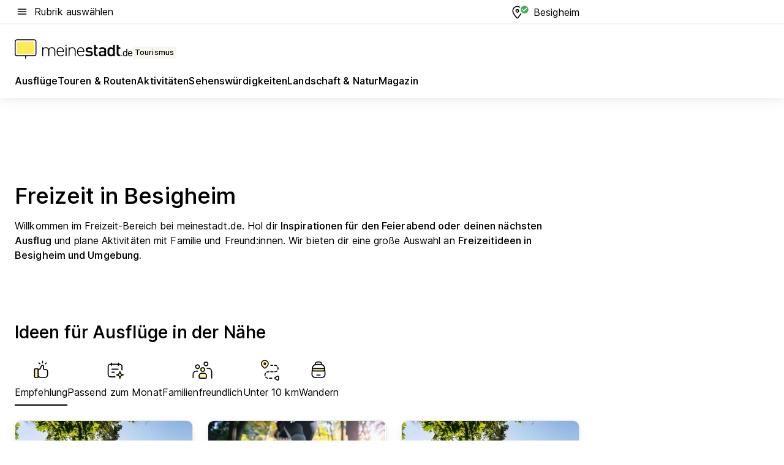

--- FILE ---
content_type: text/html; charset=utf-8
request_url: https://tourismus.meinestadt.de/besigheim
body_size: 96165
content:
<!DOCTYPE html><html lang="de"><head><meta charset="UTF-8"><meta name="referrer" content="unsafe-url"><meta name="viewport" content="width=device-width, initial-scale=1.0"><meta http-equiv="X-UA-Compatible" content="ie=edge"><title>Freizeit in Besigheim: Aktivitäten, Ausflüge, Veranstaltungen und mehr für Besigheim | meinestadt.de</title><meta name="description" content="Alles rund um deine Freizeit in Besigheim auf meinestadt.de – Hol dir Tipps und Ideen für Unternehmungen in Besigheim und Umgebung."><meta name="robots" content="all"><link rel="canonical" href="https://tourismus.meinestadt.de/besigheim"><meta property="og:site_name" content="meinestadt.de"><meta property="og:locale" content="de_DE"><meta property="og:type" content="website"><meta property="twitter:site" content="@meinestadt.de"><meta property="twitter:site:id" content="18801608"><meta property="twitter:card" content="summary_large_image"><meta property="fb:app_id" content="1142750435829968"><meta property="fb:pages" content="64154755476"><link rel="dns-prefetch" href="https://image-resize.meinestadt.de"><link rel="dns-prefetch" href="https://cluster-services.meinestadt.de"><link rel="preconnect" href="https://image-resize.meinestadt.de"><link rel="preconnect" href="https://cluster-services.meinestadt.de"><link href="https://cluster-services.meinestadt.de/fonts/v1/inter/fonts.css" rel="stylesheet"><link rel="preload" href="//securepubads.g.doubleclick.net/tag/js/gpt.js" as="script"><style>/*! normalize.css v8.0.1 | MIT License | github.com/necolas/normalize.css */html{line-height:1.15;-webkit-text-size-adjust:100%}body{margin:0}main{display:block}h1{font-size:2em;margin:.67em 0}hr{box-sizing:content-box;height:0;overflow:visible}pre{font-family:monospace,monospace;font-size:1em}a{background-color:transparent}abbr[title]{border-bottom:none;text-decoration:underline;-webkit-text-decoration:underline dotted;text-decoration:underline dotted}b,strong{font-weight:bolder}code,kbd,samp{font-family:monospace,monospace;font-size:1em}small{font-size:80%}sub,sup{font-size:75%;line-height:0;position:relative;vertical-align:baseline}sub{bottom:-.25em}sup{top:-.5em}img{border-style:none}button,input,optgroup,select,textarea{font-family:inherit;font-size:100%;line-height:1.15;margin:0}button,input{overflow:visible}button,select{text-transform:none}[type=button],[type=reset],[type=submit],button{-webkit-appearance:button}[type=button]::-moz-focus-inner,[type=reset]::-moz-focus-inner,[type=submit]::-moz-focus-inner,button::-moz-focus-inner{border-style:none;padding:0}[type=button]:-moz-focusring,[type=reset]:-moz-focusring,[type=submit]:-moz-focusring,button:-moz-focusring{outline:1px dotted ButtonText}fieldset{padding:.35em .75em .625em}legend{box-sizing:border-box;color:inherit;display:table;max-width:100%;padding:0;white-space:normal}progress{vertical-align:baseline}textarea{overflow:auto}[type=checkbox],[type=radio]{box-sizing:border-box;padding:0}[type=number]::-webkit-inner-spin-button,[type=number]::-webkit-outer-spin-button{height:auto}[type=search]{-webkit-appearance:textfield;outline-offset:-2px}[type=search]::-webkit-search-decoration{-webkit-appearance:none}::-webkit-file-upload-button{-webkit-appearance:button;font:inherit}:-webkit-autofill{-webkit-text-fill-color:fieldtext}details{display:block}summary{display:list-item}[hidden],template{display:none}blockquote,body,dd,dl,fieldset,figure,h1,h2,h3,h4,h5,h6,hr,legend,ol,p,pre,ul{margin:0;padding:0}li>ol,li>ul{margin-bottom:0}table{border-collapse:collapse;border-spacing:0}fieldset{border:0;min-width:0}button,input,select{-webkit-appearance:none;-moz-appearance:none;appearance:none;background-color:transparent;border:0;color:#000;font-family:Inter,sans-serif;font-size:14px;letter-spacing:.1px;line-height:22px;margin:0;outline:none!important;padding:0}@media screen and (min-width:375px){button,input,select{font-size:14px;letter-spacing:.1px;line-height:22px}}@media screen and (min-width:1280px){button,input,select{font-size:14px;letter-spacing:.1px;line-height:22px}}button:disabled,input:disabled,select:disabled{opacity:1;-webkit-text-fill-color:currentColor}button[type=submit],input[type=submit],select[type=submit]{font-weight:400}textarea{background-color:transparent;border:0;padding:0;resize:none}html{box-sizing:border-box;font-size:10px;min-height:100%;overflow-y:scroll}html *{box-sizing:inherit}html :after,html :before{box-sizing:inherit;display:block}body{color:#000;font-family:Inter,sans-serif;font-size:14px;letter-spacing:.1px;line-height:22px;position:relative}@media screen and (min-width:375px){body{font-size:14px;letter-spacing:.1px;line-height:22px}}@media screen and (min-width:1280px){body{font-size:14px;letter-spacing:.1px;line-height:22px}}button:disabled,input[type=button]:disabled,input[type=submit]:disabled{cursor:not-allowed}*{-webkit-tap-highlight-color:rgba(0,0,0,0);-moz-tap-highlight-color:transparent}:focus,:hover{outline:none}input:-webkit-autofill,input:-webkit-autofill:active,input:-webkit-autofill:focus,input:-webkit-autofill:hover{-webkit-transition:color 9999s ease-out,background-color 9999s ease-out;-webkit-transition-delay:9999s}a{color:#000;text-decoration:none;text-decoration-line:none}a:active,a:focus,a:hover,a:visited{color:#000;text-decoration:none}h1{font-size:22px;letter-spacing:.1px;line-height:30px}@media screen and (min-width:375px){h1{font-size:26px;letter-spacing:.1px;line-height:34px}}@media screen and (min-width:1280px){h1{font-size:36px;letter-spacing:.1px;line-height:44px}}h2{font-size:20px;letter-spacing:.1px;line-height:28px}@media screen and (min-width:375px){h2{font-size:22px;letter-spacing:.1px;line-height:30px}}@media screen and (min-width:1280px){h2{font-size:28px;letter-spacing:.1px;line-height:36px}}h3{font-size:18px;letter-spacing:.1px;line-height:26px}@media screen and (min-width:375px){h3{font-size:18px;letter-spacing:.1px;line-height:26px}}@media screen and (min-width:1280px){h3{font-size:20px;letter-spacing:.1px;line-height:28px}}h4{font-size:16px;letter-spacing:.1px;line-height:24px}@media screen and (min-width:375px){h4{font-size:16px;letter-spacing:.1px;line-height:24px}}@media screen and (min-width:1280px){h4{font-size:16px;letter-spacing:.1px;line-height:24px}}h5{font-size:14px;letter-spacing:.1px;line-height:22px}@media screen and (min-width:375px){h5{font-size:14px;letter-spacing:.1px;line-height:22px}}@media screen and (min-width:1280px){h5{font-size:14px;letter-spacing:.1px;line-height:22px}}h6{font-size:14px;letter-spacing:.1px;line-height:22px}@media screen and (min-width:375px){h6{font-size:14px;letter-spacing:.1px;line-height:22px}}@media screen and (min-width:1280px){h6{font-size:14px;letter-spacing:.1px;line-height:22px}}html{bottom:0;left:0;overflow-x:hidden;position:relative;right:0;top:0;-webkit-overflow-scrolling:touch}@supports (scrollbar-gutter:stable){html{scrollbar-gutter:stable}}@supports not (scrollbar-gutter:stable){html{overflow-y:scroll}}html.-noScroll{overflow:hidden}html.-noScroll::-webkit-scrollbar{display:none}@supports not (scrollbar-gutter:stable){@media screen and (min-width:768px){html.-noScroll,html.-noScroll .ms-cookie-banner{padding-right:15px}}}html.-noScroll body{height:100%;overflow:hidden;width:100%}form{margin:0}select{-webkit-appearance:none}::-ms-clear{display:none}button:focus{outline:0!important}</style><style>.ms-defaultView{display:grid;grid-template-areas:"smartBanner smartBanner smartBanner" "header header header" "m0 m0 m0" "stage stage stage" ". main ." "footer footer footer";grid-template-rows:auto auto auto auto 1fr auto;min-height:100%;width:100%}@media screen and (min-width:768px){.ms-defaultView{grid-template-areas:"header header header" "header header header" ". p0 ." "stage stage skyRight" "skyLeft main skyRight" "footer footer footer";grid-template-rows:auto auto auto auto 1fr auto}}@media screen and (min-width:1280px){.ms-defaultView{grid-template-areas:"header header header" "header header header" ". p0 ." "stage stage stage" "skyLeft main skyRight" "footer footer footer";grid-template-rows:auto auto auto auto 1fr auto}}.ms-defaultView{grid-template-columns:0 minmax(0,768px) 0}@media screen and (min-width:768px){.ms-defaultView{grid-template-columns:0 768px 1fr}}@media screen and (min-width:1280px){.ms-defaultView{grid-template-columns:1fr 970px minmax(310px,1fr)}}@media screen and (min-width:1440px){.ms-defaultView{grid-template-columns:minmax(160px,1fr) 970px minmax(310px,1fr)}}@media screen and (min-width:1600px){.ms-defaultView{grid-template-columns:minmax(160px,1fr) 1140px minmax(310px,1fr)}}.ms-defaultView__smartBanner{grid-area:smartBanner}.ms-defaultView__header{grid-area:header;margin-bottom:24px}@media screen and (min-width:768px){.ms-defaultView__m0,.ms-defaultView__m9{display:none}}.ms-defaultView__m0{grid-area:m0;padding-bottom:5px;padding-top:5px}.ms-defaultView__p2,.ms-defaultView__p5{display:none;padding-bottom:10px}@media screen and (min-width:768px){.ms-defaultView__p2,.ms-defaultView__p5{display:block}}.ms-defaultView__p2{grid-area:skyRight}.ms-defaultView__p5{grid-area:skyLeft;justify-self:end;padding-right:10px}@media screen and (max-width:1440px){.ms-defaultView__p5{display:none}}.ms-defaultView__p0{display:none;grid-area:p0;justify-content:center}@media screen and (min-width:768px){.ms-defaultView__p0{display:flex}}.ms-defaultView__main{grid-area:main}.ms-defaultView__stage{grid-area:stage;z-index:5}.ms-defaultView__footer{grid-area:footer}.ms-defaultView__linkunits{margin-bottom:30px}.ms-defaultView.-hasStage .ms-defaultView__p2{padding-top:10px}.ms-defaultView.-hasStage .ms-defaultView__header{margin-bottom:0}@media screen and (min-width:1280px){.ms-defaultView.-hasStage .ms-defaultView__header{margin-bottom:24px}.ms-defaultView.-stageWithAds{grid-template-areas:"header header header" "header header header" ". p0 ." "skyLeft stage skyRight" "skyLeft main skyRight" "footer footer footer"}}.ms-header[data-v-3396afb3]{box-shadow:0 4px 12px 0 rgba(0,0,0,.04),0 7px 25px 0 rgba(0,0,0,.04);display:flex;flex-direction:column;position:relative;width:100%}@media screen and (min-width:1280px){.ms-header[data-v-3396afb3]{padding-bottom:8px}.ms-header[data-v-3396afb3]:before{background-color:#f5f5f5;content:"";display:block;height:2px;left:0;position:absolute;top:38px;width:100%;z-index:-1}}.ms-header__lowerSection[data-v-3396afb3],.ms-header__middleSection[data-v-3396afb3],.ms-header__upperSection[data-v-3396afb3]{display:grid;grid-template-areas:". content .";grid-template-columns:0 minmax(0,768px) 0}@media screen and (min-width:768px){.ms-header__lowerSection[data-v-3396afb3],.ms-header__middleSection[data-v-3396afb3],.ms-header__upperSection[data-v-3396afb3]{grid-template-columns:0 768px 1fr}}@media screen and (min-width:1280px){.ms-header__lowerSection[data-v-3396afb3],.ms-header__middleSection[data-v-3396afb3],.ms-header__upperSection[data-v-3396afb3]{grid-template-columns:1fr 970px minmax(310px,1fr)}}@media screen and (min-width:1440px){.ms-header__lowerSection[data-v-3396afb3],.ms-header__middleSection[data-v-3396afb3],.ms-header__upperSection[data-v-3396afb3]{grid-template-columns:minmax(160px,1fr) 970px minmax(310px,1fr)}}@media screen and (min-width:1600px){.ms-header__lowerSection[data-v-3396afb3],.ms-header__middleSection[data-v-3396afb3],.ms-header__upperSection[data-v-3396afb3]{grid-template-columns:minmax(160px,1fr) 1140px minmax(310px,1fr)}}@media screen and (min-width:1280px){.ms-header__middleSection[data-v-3396afb3]{background-color:#f7f6ef}}.ms-header__lowerSectionContent[data-v-3396afb3],.ms-header__middleSectionContent[data-v-3396afb3],.ms-header__upperSectionContent[data-v-3396afb3]{display:grid;grid-area:content}@media screen and (min-width:1280px){.ms-header__lowerSectionContent[data-v-3396afb3],.ms-header__middleSectionContent[data-v-3396afb3],.ms-header__upperSectionContent[data-v-3396afb3]{padding-left:24px;padding-right:24px}}.ms-header__upperSectionContent[data-v-3396afb3]{grid-template-areas:"burgerMenuBtn logo .";grid-template-columns:1fr 1fr 1fr}@media screen and (min-width:1280px){.ms-header__upperSectionContent[data-v-3396afb3]{font-size:16px;grid-template-areas:"burgerMenuBtn .";grid-template-columns:1fr auto;height:40px;letter-spacing:.1px;line-height:24px}}@media screen and (min-width:1280px) and (min-width:375px){.ms-header__upperSectionContent[data-v-3396afb3]{font-size:16px;letter-spacing:.1px;line-height:24px}}@media screen and (min-width:1280px) and (min-width:1280px){.ms-header__upperSectionContent[data-v-3396afb3]{font-size:16px;letter-spacing:.1px;line-height:24px}}.ms-header__middleSectionContent[data-v-3396afb3]{grid-template-areas:"relocation";grid-template-columns:1fr}@media screen and (min-width:1280px){.ms-header__lowerSectionContent[data-v-3396afb3]{grid-template-areas:"logo          linkArea" "nav           nav";grid-template-columns:auto 1fr}}.ms-header__metaActions[data-v-3396afb3]{align-items:center;display:flex;gap:24px;justify-content:center;justify-self:end}@media screen and (min-width:768px){.ms-header__metaActions[data-v-3396afb3]{justify-content:flex-end}}.ms-header__burgerMenu[data-v-3396afb3]{grid-area:burgerMenuBtn}.ms-header__linkArea[data-v-3396afb3]{grid-area:linkArea}.ms-header__logo[data-v-3396afb3]{grid-area:logo}.ms-header__navBar[data-v-3396afb3]{grid-area:nav}.ms-header__relocation[data-v-3396afb3]{background-color:#f7f6ef;border-radius:10px;grid-area:relocation;margin-bottom:16px;margin-left:16px;margin-right:16px}@media screen and (min-width:1280px){.ms-header__relocation[data-v-3396afb3]{border-radius:none;margin:0}}.ms-header__bookmark[data-v-3396afb3],.ms-header__login[data-v-3396afb3]{align-self:center;justify-self:end}.ms-header__relocationToggle[data-v-3396afb3]{align-self:center;justify-self:center}@media screen and (min-width:1280px){.ms-header__relocationToggle[data-v-3396afb3]{justify-self:end}}.ms-header.-noBorderTop[data-v-3396afb3]:before{content:none}.ms-header.-noBorderBottom[data-v-3396afb3]{border-bottom:0;margin-bottom:0}.ms-smartBanner[data-v-41f22f7c]{align-items:center;background-color:#333;color:#fff;display:flex;min-height:80px;padding:10px;position:relative}.ms-smartBanner__closeBtn[data-v-41f22f7c]{align-self:center;cursor:pointer;display:block;height:14px;width:14px}.ms-smartBanner__closeBtn[data-v-41f22f7c],.ms-smartBanner__cta[data-v-41f22f7c],.ms-smartBanner__logo[data-v-41f22f7c]{cursor:pointer}.ms-smartBanner__logo[data-v-41f22f7c]{border-radius:13px;display:block;height:50px;margin-left:5px;width:50px}@media screen and (min-width:375px){.ms-smartBanner__logo[data-v-41f22f7c]{height:60px;margin-left:10px;width:60px}}.ms-smartBanner__description[data-v-41f22f7c],.ms-smartBanner__name[data-v-41f22f7c],.ms-smartBanner__rating[data-v-41f22f7c]{font-size:12px;letter-spacing:.1px;line-height:20px}@media screen and (min-width:375px){.ms-smartBanner__description[data-v-41f22f7c],.ms-smartBanner__name[data-v-41f22f7c],.ms-smartBanner__rating[data-v-41f22f7c]{font-size:12px;letter-spacing:.1px;line-height:20px}}@media screen and (min-width:1280px){.ms-smartBanner__description[data-v-41f22f7c],.ms-smartBanner__name[data-v-41f22f7c],.ms-smartBanner__rating[data-v-41f22f7c]{font-size:12px;letter-spacing:.1px;line-height:20px}}.ms-smartBanner__name[data-v-41f22f7c]{font-weight:525}.ms-smartBanner__rating[data-v-41f22f7c]{margin-top:auto}.ms-smartBanner__cta[data-v-41f22f7c]{border:1px solid #fff;border-radius:3px;bottom:10px;box-sizing:border-box;font-size:14px;letter-spacing:.1px;line-height:22px;padding:5px 10px;position:absolute;right:10px;-webkit-user-select:none;-moz-user-select:none;user-select:none}@media screen and (min-width:375px){.ms-smartBanner__cta[data-v-41f22f7c]{font-size:14px;letter-spacing:.1px;line-height:22px}}@media screen and (min-width:1280px){.ms-smartBanner__cta[data-v-41f22f7c]{font-size:14px;letter-spacing:.1px;line-height:22px}}@media screen and (min-width:375px){.ms-smartBanner__cta[data-v-41f22f7c]{padding:5px 15px}}.ms-smartBanner__cta[data-v-41f22f7c],.ms-smartBanner__cta[data-v-41f22f7c]:visited{color:#fff}.ms-smartBanner__cta[data-v-41f22f7c]:active,.ms-smartBanner__cta[data-v-41f22f7c]:hover{background-color:#fff;border-color:#333;color:#333}.ms-smartBanner__textWrapper[data-v-41f22f7c]{display:flex;flex-direction:column;height:100%;margin-left:5px}@media screen and (min-width:375px){.ms-smartBanner__textWrapper[data-v-41f22f7c]{margin-left:10px}}.ms-smartBanner__star[data-v-41f22f7c]{display:inline;fill:#fc0;height:1em;width:1em}.ms-smartBanner__star+.ms-smartBanner__star[data-v-41f22f7c]{margin-left:1px}.ms-smartBanner__star.-empty[data-v-41f22f7c]{color:#fff}.ms-adPlace[data-v-7a86a1e5]{display:flex;justify-content:center;position:relative}.ms-adPlace__placement[data-v-7a86a1e5]{max-width:100%}.ms-adPlace.-p0[data-v-7a86a1e5]{padding-bottom:5px}.ms-adPlace.-p2[data-v-7a86a1e5]{justify-content:flex-start;padding-left:10px}.ms-adPlace.-p3[data-v-7a86a1e5],.ms-adPlace.-p4[data-v-7a86a1e5]{display:none;margin-bottom:20px;text-align:center;width:300px}@media screen and (min-width:768px){.ms-adPlace.-p3[data-v-7a86a1e5],.ms-adPlace.-p4[data-v-7a86a1e5]{display:block}}.ms-adPlace.-m0[data-v-7a86a1e5]{width:100%}.ms-adPlace.-m9[data-v-7a86a1e5]{position:fixed;top:0;z-index:7000000}.ms-adPlace.-m0sticky[data-v-7a86a1e5]{left:0;position:fixed;top:0;z-index:4000000}.ms-adPlace.-p2[data-v-7a86a1e5],.ms-adPlace.-sticky[data-v-7a86a1e5]{position:sticky;top:10px}.ms-adPlace.-c1[data-v-7a86a1e5],.ms-adPlace.-c2[data-v-7a86a1e5],.ms-adPlace.-c3[data-v-7a86a1e5]{align-items:center;display:flex;height:auto;justify-content:center;margin-left:-20px;margin-right:-20px;text-align:center}.ms-adPlace.-m1[data-v-7a86a1e5]:not(.-disturber),.ms-adPlace.-m2[data-v-7a86a1e5]:not(.-disturber),.ms-adPlace.-m3[data-v-7a86a1e5]:not(.-disturber),.ms-adPlace.-m4[data-v-7a86a1e5]:not(.-disturber),.ms-adPlace.-m5[data-v-7a86a1e5]:not(.-disturber),.ms-adPlace.-m6[data-v-7a86a1e5]:not(.-disturber),.ms-adPlace.-m7[data-v-7a86a1e5]:not(.-disturber),.ms-adPlace.-mx[data-v-7a86a1e5]:not(.-disturber),.ms-adPlace.-n0[data-v-7a86a1e5]:not(.-disturber),.ms-adPlace.-n1[data-v-7a86a1e5]:not(.-disturber),.ms-adPlace.-n2[data-v-7a86a1e5]:not(.-disturber),.ms-adPlace.-n3[data-v-7a86a1e5]:not(.-disturber),.ms-adPlace.-n4[data-v-7a86a1e5]:not(.-disturber),.ms-adPlace.-n5[data-v-7a86a1e5]:not(.-disturber){margin-bottom:20px}@media screen and (min-width:768px){.ms-adPlace.-mobile[data-v-7a86a1e5]{display:none}}.ms-adPlace.-desktop[data-v-7a86a1e5]{display:none}@media screen and (min-width:768px){.ms-adPlace.-desktop[data-v-7a86a1e5]{display:flex}}@charset "UTF-8";.dot[data-v-342a9404]:before{color:#ff5151;content:"●";font-size:18px;position:absolute;right:0;top:-6px}.ms-headerLogo__extraText--truncated[data-v-d9ea6298]{overflow:hidden;text-overflow:ellipsis;white-space:nowrap}.ms-headerLogo[data-v-d9ea6298]{display:flex;height:100%;justify-content:center;width:100%}@media screen and (min-width:1280px){.ms-headerLogo[data-v-d9ea6298]{height:auto;justify-content:flex-start;width:auto}}.ms-headerLogo__slogan[data-v-d9ea6298]{align-items:center;display:flex;flex-direction:column;padding-bottom:16px;padding-top:8px;position:relative}@media screen and (min-width:1280px){.ms-headerLogo__slogan[data-v-d9ea6298]{align-items:center;flex-direction:row;gap:8px;height:32px;justify-content:flex-start;margin:24px 0;padding-bottom:0;padding-top:0;position:relative}}.ms-headerLogo__svg[data-v-d9ea6298]{height:29px;max-width:174px;min-width:174px;width:174px}@media screen and (min-width:1280px){.ms-headerLogo__svg[data-v-d9ea6298]{height:100%;max-width:192px;width:192px}}.ms-headerLogo__channelLabel[data-v-d9ea6298]{align-self:flex-end;background-color:#f7f6ef;border-radius:5px;font-size:12px;font-weight:525;letter-spacing:.1px;line-height:20px;padding:1px 2px;-webkit-user-select:none;-moz-user-select:none;user-select:none}@media screen and (min-width:375px){.ms-headerLogo__channelLabel[data-v-d9ea6298]{font-size:12px;letter-spacing:.1px;line-height:20px}}@media screen and (min-width:1280px){.ms-headerLogo__channelLabel[data-v-d9ea6298]{align-self:center;font-size:12px;letter-spacing:.1px;line-height:20px;margin-top:auto;padding:0 4px;position:relative;right:auto;top:auto}}.ms-headerLogo__extraText[data-v-d9ea6298]{font-size:12px;letter-spacing:.1px;line-height:20px;margin-left:47px;margin-top:5px}@media screen and (min-width:375px){.ms-headerLogo__extraText[data-v-d9ea6298]{font-size:12px;letter-spacing:.1px;line-height:20px}}@media screen and (min-width:1280px){.ms-headerLogo__extraText[data-v-d9ea6298]{font-size:12px;letter-spacing:.1px;line-height:20px}}.ms-headerLogo__extraText--truncated[data-v-d9ea6298]{width:170px}.ms-headerLogo.-noLabel .ms-headerLogo__slogan[data-v-d9ea6298]{height:76px;justify-content:center;padding-bottom:0;padding-top:0}.ms-navBar[data-v-d1b54ae8],.ms-navBar__items[data-v-d1b54ae8]{max-width:100%;width:100%}.ms-navBar__items[data-v-d1b54ae8]{display:flex;flex-direction:row;gap:16px}@media screen and (min-width:1280px){.ms-navBar__items[data-v-d1b54ae8]{gap:32px}}.ms-navBar__item[data-v-d1b54ae8]{list-style:none;position:relative}.ms-navBar__item.-hidden[data-v-d1b54ae8]{opacity:0;pointer-events:none}.ms-navBar__itemLink[data-v-d1b54ae8]{color:#000;cursor:pointer;display:block;font-size:16px;font-weight:525;letter-spacing:.1px;line-height:24px;padding-bottom:8px}@media screen and (min-width:375px){.ms-navBar__itemLink[data-v-d1b54ae8]{font-size:16px;letter-spacing:.1px;line-height:24px}}@media screen and (min-width:1280px){.ms-navBar__itemLink[data-v-d1b54ae8]{font-size:16px;letter-spacing:.1px;line-height:24px}}.ms-navBar__itemLink[data-v-d1b54ae8]:after{border-radius:4px;bottom:0;content:"";height:4px;left:0;position:absolute;transform:scaleX(0);transform-origin:center;transition-duration:.3s;transition-property:background-color,transform;transition-timing-function:cubic-bezier(.4,0,.2,1);width:100%}.ms-navBar__itemLink.-active[data-v-d1b54ae8]:after,.ms-navBar__itemLink[data-v-d1b54ae8]:hover:after{background-color:#ffe857;transform:scaleX(1)}.ms-navBar__itemLink[data-v-d1b54ae8]:active:after{background-color:#fc0;transform:scaleX(1.1)}.ms-navBar__itemLink.-currentChannel[data-v-d1b54ae8]{pointer-events:none}.ms-navBar__itemLink.-currentChannel[data-v-d1b54ae8]:after{background-image:linear-gradient(#ffe857,#ffe857);background-size:100% 4px;border-radius:2px}.ms-navBar__itemLink.-hideHighlighting[data-v-d1b54ae8]:after{background-image:linear-gradient(180deg,#f5f5f5,#f5f5f5);background-size:0 4px}.ms-navBar__itemLink.-noPaddingRight[data-v-d1b54ae8]:hover:after{width:100%}.ms-navBar__itemLink.-noPaddingRight[data-v-d1b54ae8]:active:after{left:-4px;width:calc(100% + 8px)}.ms-navBar__itemLink.-noPaddingRight .ms-navBar__itemLinkText[data-v-d1b54ae8]{padding-right:5px;white-space:nowrap}.ms-navBar__itemLinkText[data-v-d1b54ae8]{white-space:nowrap}.ms-offcanvasNav[data-v-47fe3c3d]{position:relative;z-index:6000020}.ms-offcanvasNav[data-v-47fe3c3d]:before{background-color:#333;bottom:0;content:"";height:100vh;left:0;opacity:0;pointer-events:none;position:fixed;top:0;transition-duration:.3s;transition-property:opacity,-webkit-backdrop-filter;transition-property:backdrop-filter,opacity;transition-property:backdrop-filter,opacity,-webkit-backdrop-filter;transition-timing-function:cubic-bezier(.4,0,.2,1);width:100vw;will-change:backdrop-filter}@supports ((-webkit-backdrop-filter:blur()) or (backdrop-filter:blur())){.ms-offcanvasNav[data-v-47fe3c3d]:before{-webkit-backdrop-filter:blur(0);backdrop-filter:blur(0)}}.ms-offcanvasNav[data-v-47fe3c3d]:before{z-index:-1}.ms-offcanvasNav.-open .ms-offcanvasNav__drawer[data-v-47fe3c3d]{transform:translateX(0)}.ms-offcanvasNav.-open[data-v-47fe3c3d]:before{cursor:pointer;opacity:.75;pointer-events:all}@supports ((-webkit-backdrop-filter:blur()) or (backdrop-filter:blur())){.ms-offcanvasNav.-open[data-v-47fe3c3d]:before{-webkit-backdrop-filter:blur(1px);backdrop-filter:blur(1px)}}.ms-offcanvasNav__drawer[data-v-47fe3c3d]{background-color:#fff;bottom:0;display:flex;flex-direction:column;left:0;position:fixed;right:0;top:0;transform:translateX(-100%);transition:transform .3s cubic-bezier(.4,0,.2,1);width:100vw;z-index:0}@media screen and (min-width:768px){.ms-offcanvasNav__drawer[data-v-47fe3c3d]{width:320px}}.ms-offcanvasNav__layerWrapper[data-v-47fe3c3d]{display:flex;flex-grow:1;min-width:100%;overflow:hidden;position:relative;z-index:5}.ms-offcanvasNav__level0[data-v-47fe3c3d],.ms-offcanvasNav__level1[data-v-47fe3c3d]{bottom:0;display:flex;flex-direction:column;left:0;overflow:hidden;position:absolute;right:0;top:0;transition:transform .3s cubic-bezier(.4,0,.2,1)}.ms-offcanvasNav__level0[data-v-47fe3c3d]{transform:translateX(0)}.ms-offcanvasNav__level0.-open[data-v-47fe3c3d]{transform:translateX(-100%)}.ms-offcanvasNav__level1[data-v-47fe3c3d]{transform:translateX(100%)}.ms-offcanvasNav__level1.-open[data-v-47fe3c3d]{transform:translateX(0)}.ms-offcanvasNav__nav[data-v-47fe3c3d]{align-items:center;background-color:#fff;display:flex;justify-content:space-between;padding-left:32px;padding-right:32px;padding-top:32px;width:100%}.ms-offcanvasNav__icon[data-v-47fe3c3d]{height:24px;width:24px}.ms-offcanvasNav__backBtn[data-v-47fe3c3d],.ms-offcanvasNav__closeBtn[data-v-47fe3c3d]{align-items:center;cursor:pointer;display:flex;height:100%}.ms-offcanvasNav__backBtn+.ms-offcanvasNav__backBtn[data-v-47fe3c3d],.ms-offcanvasNav__backBtn+.ms-offcanvasNav__closeBtn[data-v-47fe3c3d],.ms-offcanvasNav__closeBtn+.ms-offcanvasNav__backBtn[data-v-47fe3c3d],.ms-offcanvasNav__closeBtn+.ms-offcanvasNav__closeBtn[data-v-47fe3c3d]{margin-left:auto}.ms-offcanvasNav__backBtn.-noPointer[data-v-47fe3c3d],.ms-offcanvasNav__closeBtn.-noPointer[data-v-47fe3c3d]{cursor:auto}.ms-offcanvasNav__headline[data-v-47fe3c3d],.ms-offcanvasNav__link[data-v-47fe3c3d]{flex-shrink:0}.ms-offcanvasNav__headline[data-v-47fe3c3d]{align-items:center;display:flex;flex-direction:column;font-size:18px;font-weight:525;letter-spacing:.1px;line-height:26px;padding-bottom:48px;padding-top:24px;text-align:center}@media screen and (min-width:375px){.ms-offcanvasNav__headline[data-v-47fe3c3d]{font-size:18px;letter-spacing:.1px;line-height:26px}}@media screen and (min-width:1280px){.ms-offcanvasNav__headline[data-v-47fe3c3d]{font-size:20px;letter-spacing:.1px;line-height:28px}}.ms-offcanvasNav__link[data-v-47fe3c3d]{align-items:center;cursor:pointer;display:flex;font-size:16px;font-weight:525;height:50px;justify-content:space-between;letter-spacing:.1px;line-height:24px;padding-left:32px;padding-right:32px;position:relative;width:100%}@media screen and (min-width:375px){.ms-offcanvasNav__link[data-v-47fe3c3d]{font-size:16px;letter-spacing:.1px;line-height:24px}}@media screen and (min-width:1280px){.ms-offcanvasNav__link[data-v-47fe3c3d]{font-size:16px;letter-spacing:.1px;line-height:24px}}.ms-offcanvasNav__link[data-v-47fe3c3d]:after{border-radius:2px;bottom:0;content:"";left:0;position:absolute;top:0;width:5px}.ms-offcanvasNav__link[data-v-47fe3c3d]:hover:after{background-color:#f1ede0}.ms-offcanvasNav__link.-active[data-v-47fe3c3d]{font-weight:525}.ms-offcanvasNav__link.-active[data-v-47fe3c3d]:after{background-color:#ffda00}.ms-offcanvasNav__body[data-v-47fe3c3d]{flex-shrink:1;overflow-y:auto;-webkit-overflow-scrolling:touch}.ms-offcanvasNav__btnArea[data-v-47fe3c3d]{box-shadow:0 4px 12px 0 rgba(0,0,0,.04),0 7px 25px 0 rgba(0,0,0,.04);display:flex;flex-direction:column;flex-shrink:0;gap:8px;justify-self:flex-end;margin-top:auto;padding:32px}.ms-offcanvasNav__cta[data-v-47fe3c3d]{align-items:center;background-color:#ffda00;display:flex;flex-grow:1;justify-content:center;min-height:50px;min-width:50%;padding-left:5px;padding-right:5px;text-align:center}.ms-offcanvasNav__cta.-secondary[data-v-47fe3c3d]{background:#fff}.ms-offcanvasNav__channelIcon[data-v-47fe3c3d]{background-color:#fbfaf7;border-radius:50%;margin-bottom:8px}.cs-bookmark-icon[data-v-3aada5eb]{display:block;position:relative}.cs-bookmark-icon[data-v-3aada5eb]:after{background-color:#f14165;border:2px solid #fff;border-radius:50%;content:"";height:10px;opacity:0;position:absolute;right:1px;top:1px;transition:opacity .2s cubic-bezier(.4,0,.2,1);width:10px}.cs-bookmark-icon__icon[data-v-3aada5eb]{height:24px;width:24px}.cs-bookmark-icon.-hasDot[data-v-3aada5eb]:after{opacity:1}.ms-textLink.-truncated .ms-textLink__textWrapper[data-v-38ea909b],.ms-textLink__suffix[data-v-38ea909b]{overflow:hidden;text-overflow:ellipsis;white-space:nowrap}.ms-textLink[data-v-38ea909b]{align-items:flex-start;cursor:pointer;display:flex}.ms-textLink .ms-textLink__text[data-v-38ea909b]{background-image:linear-gradient(#fc0,#fc0);background-position:50% 100%;background-repeat:no-repeat;background-size:0 2px;transition:background-size .3s ease-in}.ms-textLink:focus .ms-textLink__text[data-v-38ea909b],.ms-textLink:hover .ms-textLink__text[data-v-38ea909b]{background-size:100% 2px}.ms-textLink:active .ms-textLink__text[data-v-38ea909b]{background-image:linear-gradient(#fc0,#fc0);background-size:100% 2px}.ms-textLink__svg[data-v-38ea909b]{color:#fc0;display:inline-block;height:22px;margin-right:5px;min-width:12px;width:12px}@media screen and (min-width:768px){.ms-textLink__svg[data-v-38ea909b]{height:22px}}.ms-textLink.-copylink[data-v-38ea909b]{color:inherit;display:inline-block;font-size:inherit;font-weight:inherit}.ms-textLink.-copylink .ms-textLink__text[data-v-38ea909b]{background-image:linear-gradient(#fc0,#fc0);background-position:50% 100%;background-repeat:no-repeat;background-size:80% 2px;transition:background-size .3s ease-in}.ms-textLink.-copylink:focus .ms-textLink__text[data-v-38ea909b],.ms-textLink.-copylink:hover .ms-textLink__text[data-v-38ea909b]{background-size:100% 2px}.ms-textLink.-copylink:active .ms-textLink__text[data-v-38ea909b]{background-image:linear-gradient(#333,#333);background-size:100% 2px}.ms-textLink.-hyphens[data-v-38ea909b]{-webkit-hyphens:auto;hyphens:auto;word-break:normal}.ms-textLink.-anchorLink[data-v-38ea909b]{display:inline}.ms-textLink.-clickArea[data-v-38ea909b]:after{bottom:0;content:"";left:0;position:absolute;right:0;top:0}.ms-textLink__suffix[data-v-38ea909b]{color:#999;margin-left:5px}.ms-button[data-v-0cd7eb0c]{background-color:#ffda00;border:1px solid #ffda00;border-radius:3px;cursor:pointer;display:inline-block;height:50px;max-height:50px;min-height:50px;padding-left:30px;padding-right:30px;position:relative;transition-duration:.3s;transition-property:color,background-color,border-color;transition-timing-function:cubic-bezier(.4,0,.2,1);-webkit-user-select:none;-moz-user-select:none;user-select:none}.ms-button[data-v-0cd7eb0c]:active,.ms-button[data-v-0cd7eb0c]:focus,.ms-button[data-v-0cd7eb0c]:hover{background-color:#feba2e;border-color:#feba2e}.ms-button[data-v-0cd7eb0c]:disabled{background-color:#fced96;border-color:#fced96;color:#999;cursor:not-allowed}.ms-button[data-v-0cd7eb0c]:active:not(:disabled){transform:translateY(2px)}.ms-button__flexWrapper[data-v-0cd7eb0c]{align-items:center;display:flex;height:100%;justify-content:center}.ms-button__icon[data-v-0cd7eb0c]{height:25px;margin-right:10px;width:25px}.ms-button__loader[data-v-0cd7eb0c]{display:none;left:50%;position:absolute;top:50%;transform:translate(-50%,-50%)}.ms-button.-secondary[data-v-0cd7eb0c]{background-color:#f5f5f5;border-color:#ccc}.ms-button.-secondary[data-v-0cd7eb0c]:active,.ms-button.-secondary[data-v-0cd7eb0c]:focus,.ms-button.-secondary[data-v-0cd7eb0c]:hover{background-color:#ccc}.ms-button.-secondary[data-v-0cd7eb0c]:disabled{background-color:#f5f5f5}.ms-button.-inverted[data-v-0cd7eb0c]{background-color:transparent;border-color:#fff;color:#fff}.ms-button.-inverted[data-v-0cd7eb0c]:active,.ms-button.-inverted[data-v-0cd7eb0c]:focus,.ms-button.-inverted[data-v-0cd7eb0c]:hover{background-color:#fff;color:#333}.ms-button.-inverted[data-v-0cd7eb0c]:disabled{background-color:#f5f5f5}.ms-button.-small[data-v-0cd7eb0c]{height:30px;max-height:30px;min-height:30px}.ms-button.-noTextWrap[data-v-0cd7eb0c]{white-space:nowrap}.ms-button.-square[data-v-0cd7eb0c]{padding:0;width:50px}.ms-button.-loading .ms-button__flexWrapper[data-v-0cd7eb0c]{visibility:hidden}.ms-button.-loading .ms-button__loader[data-v-0cd7eb0c]{display:block}.cs-autocomplete-dropdown__wrapper[data-v-f6b38de5]{align-items:flex-end;border-radius:5px;border-style:solid;border-width:1px;display:flex;height:52px;padding:5px 12px;position:relative;--tw-border-opacity:1;border-color:rgb(204 204 204/var(--tw-border-opacity));transition-duration:.2s;transition-property:all;transition-timing-function:cubic-bezier(.4,0,.2,1)}.cs-autocomplete-dropdown__wrapper[data-v-f6b38de5]:hover{box-shadow:0 0 0 4px #f1ede0}.cs-autocomplete-dropdown__input[data-v-f6b38de5]{flex-grow:1;overflow:hidden;text-overflow:ellipsis;white-space:nowrap;width:100%}.cs-autocomplete-dropdown__label[data-v-f6b38de5]{left:12px;max-width:calc(100% - 24px);overflow:hidden;position:absolute;text-overflow:ellipsis;top:5px;transform:translateY(9px);white-space:nowrap;--tw-text-opacity:1;color:rgb(102 102 102/var(--tw-text-opacity));transition-duration:.2s;transition-property:all;transition-timing-function:cubic-bezier(.4,0,.2,1)}@media screen and (min-width:768px){.cs-autocomplete-dropdown__label[data-v-f6b38de5]{transform:translateY(9px)}}.cs-autocomplete-dropdown.-filled .cs-autocomplete-dropdown__label[data-v-f6b38de5],.cs-autocomplete-dropdown.-focus .cs-autocomplete-dropdown__label[data-v-f6b38de5]{font-size:12px;letter-spacing:.1px;line-height:20px;transform:translateY(0)}@media screen and (min-width:375px){.cs-autocomplete-dropdown.-filled .cs-autocomplete-dropdown__label[data-v-f6b38de5],.cs-autocomplete-dropdown.-focus .cs-autocomplete-dropdown__label[data-v-f6b38de5]{font-size:12px;letter-spacing:.1px;line-height:20px}}@media screen and (min-width:1280px){.cs-autocomplete-dropdown.-filled .cs-autocomplete-dropdown__label[data-v-f6b38de5],.cs-autocomplete-dropdown.-focus .cs-autocomplete-dropdown__label[data-v-f6b38de5]{font-size:12px;letter-spacing:.1px;line-height:20px}}.cs-autocomplete-dropdown.-focus .cs-autocomplete-dropdown__wrapper[data-v-f6b38de5]{box-shadow:0 0 0 4px #fff3ab;--tw-border-opacity:1;border-color:rgb(255 211 29/var(--tw-border-opacity))}.cs-autocomplete-dropdown.-error .cs-autocomplete-dropdown__input[data-v-f6b38de5]{width:calc(100% - 52px)}.cs-autocomplete-dropdown.-error .cs-autocomplete-dropdown__wrapper[data-v-f6b38de5]{box-shadow:0 0 0 4px #fccfd8;--tw-border-opacity:1;border-color:rgb(241 65 101/var(--tw-border-opacity))}.cs-autocomplete-dropdown.-error .cs-autocomplete-dropdown__label[data-v-f6b38de5],.cs-autocomplete-dropdown.-error .cs-autocomplete-dropdown__wrapper[data-v-f6b38de5]{--tw-text-opacity:1;color:rgb(241 65 101/var(--tw-text-opacity))}.cs-autocomplete-dropdown.-inactive[data-v-f6b38de5]{cursor:not-allowed}.cs-autocomplete-dropdown.-inactive .cs-autocomplete-dropdown__input[data-v-f6b38de5]{cursor:not-allowed;width:calc(100% - 52px)}.cs-autocomplete-dropdown.-inactive .cs-autocomplete-dropdown__wrapper[data-v-f6b38de5]{box-shadow:none;--tw-border-opacity:1;border-color:rgb(229 229 229/var(--tw-border-opacity))}.cs-autocomplete-dropdown.-inactive .cs-autocomplete-dropdown__label[data-v-f6b38de5],.cs-autocomplete-dropdown.-inactive .cs-autocomplete-dropdown__wrapper[data-v-f6b38de5]{--tw-text-opacity:1;color:rgb(204 204 204/var(--tw-text-opacity))}.mt-12[data-v-f6b38de5]{margin-top:12px}.ms-stars-rating__star[data-v-2cac27f2]{height:1em;width:1em}.ms-stars-rating__star+.ms-stars-rating__star[data-v-2cac27f2]{margin-left:1px}.m-breakpoint-filter[data-v-622f57cb]{display:none}@media screen and (min-width:768px){.m-breakpoint-filter.-desktop[data-v-622f57cb],.m-breakpoint-filter.-tablet[data-v-622f57cb]{display:block}}@media screen and (min-width:1280px){.m-breakpoint-filter.-tablet[data-v-622f57cb]{display:none}}.m-breakpoint-filter.-mobile[data-v-622f57cb]{display:block}@media screen and (min-width:768px){.m-breakpoint-filter.-mobile[data-v-622f57cb]{display:none}}.m-breakpoint-filter.-tabletAndMobile[data-v-622f57cb]{display:block}@media screen and (min-width:1280px){.m-breakpoint-filter.-tabletAndMobile[data-v-622f57cb]{display:none}.m-breakpoint-filter.-desktopOnly[data-v-622f57cb]{display:block}}.w-custom[data-v-c9cd81b2]{width:260px}.custom-img-size[data-v-d447e63c]{height:215px;max-height:215px;-o-object-fit:cover;object-fit:cover}@media screen and (min-width:768px){.custom-img-size[data-v-d447e63c]{height:195px;width:346px}}@media screen and (min-width:1280px){.custom-img-size[data-v-d447e63c]{height:164px;width:289px}}@media screen and (min-width:1600px){.custom-img-size[data-v-d447e63c]{height:195px;width:346px}}.ms-clickArea[data-v-0a2bb1bc],.ms-clickArea[data-v-0a2bb1bc]:focus,.ms-clickArea[data-v-0a2bb1bc]:hover,.ms-clickArea[data-v-0a2bb1bc]:visited{color:inherit}.ms-clickArea[data-v-0a2bb1bc]:after{bottom:0;content:"";display:block;left:0;position:absolute;right:0;top:0;z-index:10}.ui-random-size[data-v-705abcce]{width:281px}@media screen and (min-width:768px){.ui-random-size[data-v-705abcce]{width:253px}}@media screen and (min-width:1280px){.ui-random-size[data-v-705abcce]{width:210px}}@media screen and (min-width:1600px){.ui-random-size[data-v-705abcce]{width:253px}}.ui-random-shadow[data-v-705abcce]{box-shadow:0 7px 25px 0 rgba(0,0,0,.04),0 4px 12px 0 rgba(0,0,0,.04)}.ui-random-shadow[data-v-705abcce]:hover{box-shadow:0 10px 20px 0 rgba(0,0,0,.12),0 4px 8px 0 rgba(0,0,0,.06)}.ui-random-image-height[data-v-705abcce]{height:141px}.ui-random-image-blur[data-v-705abcce]{filter:blur(4px)}.ui-image-height[data-v-705abcce]{height:calc(100% - 16px)}.ui-custom-size[data-v-34359f32]{height:38px;width:38px}.footer-grid[data-v-97186ed2]{display:grid;grid-template-areas:". content .";grid-template-columns:0 minmax(0,768px) 0}@media screen and (min-width:768px){.footer-grid[data-v-97186ed2]{grid-template-columns:0 768px 1fr}}@media screen and (min-width:1280px){.footer-grid[data-v-97186ed2]{grid-template-columns:1fr 970px minmax(310px,1fr)}}@media screen and (min-width:1440px){.footer-grid[data-v-97186ed2]{grid-template-columns:minmax(160px,1fr) 970px minmax(310px,1fr)}}@media screen and (min-width:1600px){.footer-grid[data-v-97186ed2]{grid-template-columns:minmax(160px,1fr) 1140px minmax(310px,1fr)}}.footer-grid__item[data-v-97186ed2]{grid-area:content}.custom-icon-size[data-v-3f48c70d]{min-height:38px;min-width:38px}.custom-padding[data-v-3f48c70d]{padding-bottom:7px;padding-top:7px}.closeIcon[data-v-3f48c70d],.input:checked~.label .openIcon[data-v-3f48c70d]{display:none}.input:checked~.label .closeIcon[data-v-3f48c70d]{display:block}.body[data-v-3f48c70d]{height:0;overflow:hidden}.input:checked~.body[data-v-3f48c70d]{height:auto;overflow:visible}</style><style>/*! tailwindcss v3.4.3 | MIT License | https://tailwindcss.com*/*,:after,:before{border:0 solid #e5e7eb;box-sizing:border-box}:after,:before{--tw-content:""}:host,html{line-height:1.5;-webkit-text-size-adjust:100%;font-family:ui-sans-serif,system-ui,sans-serif,Apple Color Emoji,Segoe UI Emoji,Segoe UI Symbol,Noto Color Emoji;font-feature-settings:normal;font-variation-settings:normal;-moz-tab-size:4;-o-tab-size:4;tab-size:4;-webkit-tap-highlight-color:transparent}body{line-height:inherit;margin:0}hr{border-top-width:1px;color:inherit;height:0}abbr:where([title]){-webkit-text-decoration:underline dotted;text-decoration:underline dotted}h1,h2,h3,h4,h5,h6{font-size:inherit;font-weight:inherit}a{color:inherit;text-decoration:inherit}b,strong{font-weight:bolder}code,kbd,pre,samp{font-family:ui-monospace,SFMono-Regular,Menlo,Monaco,Consolas,Liberation Mono,Courier New,monospace;font-feature-settings:normal;font-size:1em;font-variation-settings:normal}small{font-size:80%}sub,sup{font-size:75%;line-height:0;position:relative;vertical-align:baseline}sub{bottom:-.25em}sup{top:-.5em}table{border-collapse:collapse;border-color:inherit;text-indent:0}button,input,optgroup,select,textarea{color:inherit;font-family:inherit;font-feature-settings:inherit;font-size:100%;font-variation-settings:inherit;font-weight:inherit;letter-spacing:inherit;line-height:inherit;margin:0;padding:0}button,select{text-transform:none}button,input:where([type=button]),input:where([type=reset]),input:where([type=submit]){-webkit-appearance:button;background-color:transparent;background-image:none}:-moz-focusring{outline:auto}:-moz-ui-invalid{box-shadow:none}progress{vertical-align:baseline}::-webkit-inner-spin-button,::-webkit-outer-spin-button{height:auto}[type=search]{-webkit-appearance:textfield;outline-offset:-2px}::-webkit-search-decoration{-webkit-appearance:none}::-webkit-file-upload-button{-webkit-appearance:button;font:inherit}summary{display:list-item}blockquote,dd,dl,figure,h1,h2,h3,h4,h5,h6,hr,p,pre{margin:0}fieldset{margin:0}fieldset,legend{padding:0}menu,ol,ul{list-style:none;margin:0;padding:0}dialog{padding:0}textarea{resize:vertical}input::-moz-placeholder,textarea::-moz-placeholder{color:#9ca3af;opacity:1}input::placeholder,textarea::placeholder{color:#9ca3af;opacity:1}[role=button],button{cursor:pointer}:disabled{cursor:default}audio,canvas,embed,iframe,img,object,svg,video{display:block;vertical-align:middle}img,video{height:auto;max-width:100%}[hidden]{display:none}*,:after,:before{--tw-border-spacing-x:0;--tw-border-spacing-y:0;--tw-translate-x:0;--tw-translate-y:0;--tw-rotate:0;--tw-skew-x:0;--tw-skew-y:0;--tw-scale-x:1;--tw-scale-y:1;--tw-pan-x: ;--tw-pan-y: ;--tw-pinch-zoom: ;--tw-scroll-snap-strictness:proximity;--tw-gradient-from-position: ;--tw-gradient-via-position: ;--tw-gradient-to-position: ;--tw-ordinal: ;--tw-slashed-zero: ;--tw-numeric-figure: ;--tw-numeric-spacing: ;--tw-numeric-fraction: ;--tw-ring-inset: ;--tw-ring-offset-width:0px;--tw-ring-offset-color:#fff;--tw-ring-color:rgba(59,130,246,.5);--tw-ring-offset-shadow:0 0 #0000;--tw-ring-shadow:0 0 #0000;--tw-shadow:0 0 #0000;--tw-shadow-colored:0 0 #0000;--tw-blur: ;--tw-brightness: ;--tw-contrast: ;--tw-grayscale: ;--tw-hue-rotate: ;--tw-invert: ;--tw-saturate: ;--tw-sepia: ;--tw-drop-shadow: ;--tw-backdrop-blur: ;--tw-backdrop-brightness: ;--tw-backdrop-contrast: ;--tw-backdrop-grayscale: ;--tw-backdrop-hue-rotate: ;--tw-backdrop-invert: ;--tw-backdrop-opacity: ;--tw-backdrop-saturate: ;--tw-backdrop-sepia: ;--tw-contain-size: ;--tw-contain-layout: ;--tw-contain-paint: ;--tw-contain-style: }::backdrop{--tw-border-spacing-x:0;--tw-border-spacing-y:0;--tw-translate-x:0;--tw-translate-y:0;--tw-rotate:0;--tw-skew-x:0;--tw-skew-y:0;--tw-scale-x:1;--tw-scale-y:1;--tw-pan-x: ;--tw-pan-y: ;--tw-pinch-zoom: ;--tw-scroll-snap-strictness:proximity;--tw-gradient-from-position: ;--tw-gradient-via-position: ;--tw-gradient-to-position: ;--tw-ordinal: ;--tw-slashed-zero: ;--tw-numeric-figure: ;--tw-numeric-spacing: ;--tw-numeric-fraction: ;--tw-ring-inset: ;--tw-ring-offset-width:0px;--tw-ring-offset-color:#fff;--tw-ring-color:rgba(59,130,246,.5);--tw-ring-offset-shadow:0 0 #0000;--tw-ring-shadow:0 0 #0000;--tw-shadow:0 0 #0000;--tw-shadow-colored:0 0 #0000;--tw-blur: ;--tw-brightness: ;--tw-contrast: ;--tw-grayscale: ;--tw-hue-rotate: ;--tw-invert: ;--tw-saturate: ;--tw-sepia: ;--tw-drop-shadow: ;--tw-backdrop-blur: ;--tw-backdrop-brightness: ;--tw-backdrop-contrast: ;--tw-backdrop-grayscale: ;--tw-backdrop-hue-rotate: ;--tw-backdrop-invert: ;--tw-backdrop-opacity: ;--tw-backdrop-saturate: ;--tw-backdrop-sepia: ;--tw-contain-size: ;--tw-contain-layout: ;--tw-contain-paint: ;--tw-contain-style: }.container{width:100%}@media (min-width:0px){.container{max-width:0}}@media (min-width:375px){.container{max-width:375px}}@media (min-width:768px){.container{max-width:768px}}@media (min-width:1280px){.container{max-width:1280px}}@media (min-width:1440px){.container{max-width:1440px}}@media (min-width:1600px){.container{max-width:1600px}}.pointer-events-none{pointer-events:none}.\!visible{visibility:visible!important}.visible{visibility:visible}.invisible{visibility:hidden}.fixed{position:fixed}.absolute{position:absolute}.relative{position:relative}.sticky{position:sticky}.inset-0{inset:0}.-left-16{left:-16px}.-left-\[19px\]{left:-19px}.-right-16{right:-16px}.-right-\[19px\]{right:-19px}.-top-10{top:-10px}.-top-16{top:-16px}.bottom-0{bottom:0}.bottom-1{bottom:1px}.bottom-10{bottom:10px}.bottom-16{bottom:16px}.bottom-32{bottom:32px}.bottom-8{bottom:8px}.bottom-96{bottom:96px}.left-0{left:0}.left-1\/2{left:50%}.left-10{left:10px}.left-16{left:16px}.left-24{left:24px}.left-32{left:32px}.left-\[50\%\]{left:50%}.right-0{right:0}.right-10{right:10px}.right-15{right:15px}.right-16{right:16px}.right-24{right:24px}.right-8{right:8px}.top-0{top:0}.top-1\/2{top:50%}.top-10{top:10px}.top-16{top:16px}.top-8{top:8px}.top-full{top:100%}.isolate{isolation:isolate}.z-background{z-index:-1}.z-content{z-index:0}.z-content-control{z-index:5}.z-content-dropdown{z-index:30}.z-content-linkarea{z-index:10}.z-content-swimminglink{z-index:15}.z-content-tabcontent{z-index:20}.z-expanding-ad{z-index:5000}.z-expanding-nav{z-index:5000000}.z-overlay-canvas{z-index:6000000}.z-overlay-canvas-modal{z-index:6000025}.order-2{order:2}.col-span-12{grid-column:span 12/span 12}.col-span-4{grid-column:span 4/span 4}.col-span-full{grid-column:1/-1}.col-start-2{grid-column-start:2}.col-end-2{grid-column-end:2}.m-16{margin:16px}.m-8{margin:8px}.mx-\[6px\]{margin-left:6px;margin-right:6px}.my-30{margin-bottom:30px;margin-top:30px}.\!mb-0{margin-bottom:0!important}.-ml-30{margin-left:-30px}.-mt-30{margin-top:-30px}.mb-0{margin-bottom:0}.mb-10{margin-bottom:10px}.mb-15{margin-bottom:15px}.mb-16{margin-bottom:16px}.mb-20{margin-bottom:20px}.mb-24{margin-bottom:24px}.mb-25{margin-bottom:25px}.mb-30{margin-bottom:30px}.mb-32{margin-bottom:32px}.mb-4{margin-bottom:4px}.mb-40{margin-bottom:40px}.mb-48{margin-bottom:48px}.mb-5{margin-bottom:5px}.mb-56{margin-bottom:56px}.mb-60{margin-bottom:60px}.mb-64{margin-bottom:64px}.mb-8{margin-bottom:8px}.mb-auto{margin-bottom:auto}.ml-16{margin-left:16px}.ml-4{margin-left:4px}.ml-5{margin-left:5px}.ml-8{margin-left:8px}.ml-auto{margin-left:auto}.mr-0{margin-right:0}.mr-10{margin-right:10px}.mr-15{margin-right:15px}.mr-16{margin-right:16px}.mr-20{margin-right:20px}.mr-24{margin-right:24px}.mr-30{margin-right:30px}.mr-4{margin-right:4px}.mr-40{margin-right:40px}.mr-5{margin-right:5px}.mr-64{margin-right:64px}.mr-8{margin-right:8px}.mr-auto{margin-right:auto}.mt-10{margin-top:10px}.mt-12{margin-top:3rem}.mt-15{margin-top:15px}.mt-16{margin-top:16px}.mt-20{margin-top:20px}.mt-24{margin-top:24px}.mt-30{margin-top:30px}.mt-32{margin-top:32px}.mt-4{margin-top:4px}.mt-40{margin-top:40px}.mt-5{margin-top:5px}.mt-60{margin-top:60px}.mt-8{margin-top:8px}.mt-auto{margin-top:auto}.line-clamp-1{-webkit-line-clamp:1}.line-clamp-1,.line-clamp-3{display:-webkit-box;overflow:hidden;-webkit-box-orient:vertical}.line-clamp-3{-webkit-line-clamp:3}.block{display:block}.inline-block{display:inline-block}.inline{display:inline}.flex{display:flex}.inline-flex{display:inline-flex}.table{display:table}.grid{display:grid}.hidden{display:none}.aspect-\[1240\/700\]{aspect-ratio:1240/700}.aspect-\[720\/360\]{aspect-ratio:720/360}.size-24{height:24px;width:24px}.size-72{height:72px;width:72px}.size-\[10px\]{height:10px;width:10px}.h-1{height:1px}.h-10{height:10px}.h-100{height:100px}.h-16{height:16px}.h-24{height:24px}.h-25{height:25px}.h-32{height:32px}.h-38{height:38px}.h-4{height:4px}.h-40{height:40px}.h-48{height:48px}.h-50{height:50px}.h-52{height:52px}.h-56{height:56px}.h-60{height:60px}.h-64{height:64px}.h-72{height:72px}.h-96{height:96px}.h-\[120px\]{height:120px}.h-\[150px\]{height:150px}.h-\[200vh\]{height:200vh}.h-\[220px\]{height:220px}.h-\[34px\]{height:34px}.h-\[44px\]{height:44px}.h-\[60vh\]{height:60vh}.h-auto{height:auto}.h-full{height:100%}.h-lh-text-desktop{height:22px}.h-lh-text-l-desktop{height:24px}.h-lh-text-mobile{height:22px}.h-screen{height:100vh}.max-h-24{max-height:24px}.max-h-\[360px\]{max-height:360px}.max-h-full{max-height:100%}.max-h-screen{max-height:100vh}.min-h-100{min-height:100px}.min-h-24{min-height:24px}.min-h-38{min-height:38px}.min-h-\[600px\]{min-height:600px}.w-1{width:1px}.w-1\/2{width:50%}.w-10{width:10px}.w-100{width:100px}.w-16{width:16px}.w-2{width:2px}.w-24{width:24px}.w-25{width:25px}.w-32{width:32px}.w-38{width:38px}.w-4\/5{width:80%}.w-40{width:40px}.w-48{width:48px}.w-50{width:50px}.w-52{width:52px}.w-56{width:56px}.w-60{width:60px}.w-64{width:64px}.w-72{width:72px}.w-80{width:80px}.w-96{width:96px}.w-\[150px\]{width:150px}.w-\[195px\]{width:195px}.w-\[200px\]{width:200px}.w-\[240px\]{width:240px}.w-\[255px\]{width:255px}.w-\[300px\]{width:300px}.w-\[34px\]{width:34px}.w-\[44px\]{width:44px}.w-auto{width:auto}.w-full{width:100%}.w-lh-text-desktop{width:22px}.w-lh-text-l-desktop{width:24px}.w-lh-text-mobile{width:22px}.w-screen{width:100vw}.min-w-1\/2{min-width:50%}.min-w-24{min-width:24px}.min-w-38{min-width:38px}.min-w-40{min-width:40px}.min-w-52{min-width:52px}.min-w-96{min-width:96px}.min-w-\[150px\]{min-width:150px}.min-w-fit{min-width:-moz-fit-content;min-width:fit-content}.max-w-24{max-width:24px}.max-w-\[500px\]{max-width:500px}.max-w-\[768px\]{max-width:768px}.max-w-full{max-width:100%}.flex-1{flex:1 1 0%}.flex-shrink{flex-shrink:1}.flex-shrink-0,.shrink-0{flex-shrink:0}.flex-grow,.grow{flex-grow:1}.border-collapse{border-collapse:collapse}.border-spacing-1{--tw-border-spacing-x:1px;--tw-border-spacing-y:1px;border-spacing:var(--tw-border-spacing-x) var(--tw-border-spacing-y)}.-translate-x-1\/2{--tw-translate-x:-50%}.-translate-x-1\/2,.-translate-y-1\/2{transform:translate(var(--tw-translate-x),var(--tw-translate-y)) rotate(var(--tw-rotate)) skewX(var(--tw-skew-x)) skewY(var(--tw-skew-y)) scaleX(var(--tw-scale-x)) scaleY(var(--tw-scale-y))}.-translate-y-1\/2{--tw-translate-y:-50%}.-translate-y-\[120\%\]{--tw-translate-y:-120%}.-translate-y-\[120\%\],.translate-x-full{transform:translate(var(--tw-translate-x),var(--tw-translate-y)) rotate(var(--tw-rotate)) skewX(var(--tw-skew-x)) skewY(var(--tw-skew-y)) scaleX(var(--tw-scale-x)) scaleY(var(--tw-scale-y))}.translate-x-full{--tw-translate-x:100%}.translate-y-2{--tw-translate-y:2px}.translate-y-2,.translate-y-8{transform:translate(var(--tw-translate-x),var(--tw-translate-y)) rotate(var(--tw-rotate)) skewX(var(--tw-skew-x)) skewY(var(--tw-skew-y)) scaleX(var(--tw-scale-x)) scaleY(var(--tw-scale-y))}.translate-y-8{--tw-translate-y:8px}.-rotate-90{--tw-rotate:-90deg}.-rotate-90,.rotate-180{transform:translate(var(--tw-translate-x),var(--tw-translate-y)) rotate(var(--tw-rotate)) skewX(var(--tw-skew-x)) skewY(var(--tw-skew-y)) scaleX(var(--tw-scale-x)) scaleY(var(--tw-scale-y))}.rotate-180{--tw-rotate:180deg}.rotate-90{--tw-rotate:90deg}.rotate-90,.transform{transform:translate(var(--tw-translate-x),var(--tw-translate-y)) rotate(var(--tw-rotate)) skewX(var(--tw-skew-x)) skewY(var(--tw-skew-y)) scaleX(var(--tw-scale-x)) scaleY(var(--tw-scale-y))}.cursor-not-allowed{cursor:not-allowed}.cursor-pointer{cursor:pointer}.select-none{-webkit-user-select:none;-moz-user-select:none;user-select:none}.resize{resize:both}.scroll-mt-8{scroll-margin-top:8px}.list-outside{list-style-position:outside}.list-disc{list-style-type:disc}.columns-3{-moz-columns:3;column-count:3}.auto-rows-fr{grid-auto-rows:minmax(0,1fr)}.grid-cols-1{grid-template-columns:repeat(1,minmax(0,1fr))}.grid-cols-2{grid-template-columns:repeat(2,minmax(0,1fr))}.grid-cols-4{grid-template-columns:repeat(4,minmax(0,1fr))}.grid-cols-5{grid-template-columns:repeat(5,minmax(0,1fr))}.grid-cols-7{grid-template-columns:repeat(7,minmax(0,1fr))}.grid-rows-2{grid-template-rows:repeat(2,minmax(0,1fr))}.flex-row{flex-direction:row}.flex-col{flex-direction:column}.flex-col-reverse{flex-direction:column-reverse}.flex-wrap{flex-wrap:wrap}.content-center{align-content:center}.items-center{align-items:center}.justify-start{justify-content:flex-start}.justify-end{justify-content:flex-end}.justify-center{justify-content:center}.justify-between{justify-content:space-between}.gap-1{gap:1px}.gap-10{gap:10px}.gap-15{gap:15px}.gap-16{gap:16px}.gap-20{gap:20px}.gap-24{gap:24px}.gap-32{gap:32px}.gap-4{gap:4px}.gap-50{gap:50px}.gap-56{gap:56px}.gap-64{gap:64px}.gap-8{gap:8px}.gap-x-16{-moz-column-gap:16px;column-gap:16px}.gap-x-24{-moz-column-gap:24px;column-gap:24px}.gap-x-8{-moz-column-gap:8px;column-gap:8px}.gap-y-16{row-gap:16px}.gap-y-24{row-gap:24px}.gap-y-8{row-gap:8px}.space-y-16>:not([hidden])~:not([hidden]){--tw-space-y-reverse:0;margin-bottom:calc(16px*var(--tw-space-y-reverse));margin-top:calc(16px*(1 - var(--tw-space-y-reverse)))}.space-y-24>:not([hidden])~:not([hidden]){--tw-space-y-reverse:0;margin-bottom:calc(24px*var(--tw-space-y-reverse));margin-top:calc(24px*(1 - var(--tw-space-y-reverse)))}.self-start{align-self:flex-start}.self-end{align-self:flex-end}.self-center{align-self:center}.justify-self-start{justify-self:start}.justify-self-end{justify-self:end}.justify-self-center{justify-self:center}.overflow-auto{overflow:auto}.overflow-hidden{overflow:hidden}.overflow-x-scroll{overflow-x:scroll}.overflow-y-scroll{overflow-y:scroll}.truncate{overflow:hidden;white-space:nowrap}.text-ellipsis,.truncate{text-overflow:ellipsis}.hyphens-auto{hyphens:auto}.whitespace-nowrap{white-space:nowrap}.text-pretty{text-wrap:pretty}.break-words{overflow-wrap:break-word}.rounded{border-radius:3px}.rounded-10{border-radius:10px}.rounded-\[4px\]{border-radius:4px}.rounded-full{border-radius:9999px}.rounded-normal{border-radius:5px}.rounded-b-10{border-bottom-left-radius:10px;border-bottom-right-radius:10px}.rounded-t-10{border-top-left-radius:10px;border-top-right-radius:10px}.rounded-t-none{border-top-left-radius:0;border-top-right-radius:0}.rounded-tl-normal{border-top-left-radius:5px}.border{border-width:1px}.border-2{border-width:2px}.border-b{border-bottom-width:1px}.border-b-2{border-bottom-width:2px}.border-t{border-top-width:1px}.border-solid{border-style:solid}.border-dashed{border-style:dashed}.border-none{border-style:none}.\!border-color-alert-negative-100{--tw-border-opacity:1!important;border-color:rgb(241 65 101/var(--tw-border-opacity))!important}.\!border-color-neutral-grey-10{--tw-border-opacity:1!important;border-color:rgb(229 229 229/var(--tw-border-opacity))!important}.border-anthracite{--tw-border-opacity:1;border-color:rgb(51 51 51/var(--tw-border-opacity))}.border-black{--tw-border-opacity:1;border-color:rgb(0 0 0/var(--tw-border-opacity))}.border-color-alert-negative{--tw-border-opacity:1;border-color:rgb(241 65 101/var(--tw-border-opacity))}.border-color-brand-beige-100{--tw-border-opacity:1;border-color:rgb(241 237 224/var(--tw-border-opacity))}.border-color-brand-yellow-100{--tw-border-opacity:1;border-color:rgb(255 232 87/var(--tw-border-opacity))}.border-color-brand-yellow-200{--tw-border-opacity:1;border-color:rgb(255 211 29/var(--tw-border-opacity))}.border-color-brand-yellow-50{--tw-border-opacity:1;border-color:rgb(255 243 171/var(--tw-border-opacity))}.border-color-greyscale-100{--tw-border-opacity:1;border-color:rgb(229 229 229/var(--tw-border-opacity))}.border-color-greyscale-200{--tw-border-opacity:1;border-color:rgb(204 204 204/var(--tw-border-opacity))}.border-color-neutral-black{--tw-border-opacity:1;border-color:rgb(0 0 0/var(--tw-border-opacity))}.border-color-neutral-grey-10{--tw-border-opacity:1;border-color:rgb(229 229 229/var(--tw-border-opacity))}.border-color-neutral-grey-20{--tw-border-opacity:1;border-color:rgb(204 204 204/var(--tw-border-opacity))}.border-color-neutral-white{--tw-border-opacity:1;border-color:rgb(255 255 255/var(--tw-border-opacity))}.border-gray-200{--tw-border-opacity:1;border-color:rgb(229 231 235/var(--tw-border-opacity))}.border-navigray{--tw-border-opacity:1;border-color:rgb(68 68 68/var(--tw-border-opacity))}.border-red{--tw-border-opacity:1;border-color:rgb(255 81 81/var(--tw-border-opacity))}.border-silver{--tw-border-opacity:1;border-color:rgb(204 204 204/var(--tw-border-opacity))}.border-white{--tw-border-opacity:1;border-color:rgb(255 255 255/var(--tw-border-opacity))}.border-wildsand{--tw-border-opacity:1;border-color:rgb(229 229 229/var(--tw-border-opacity))}.border-y-color-neutral-grey-10{--tw-border-opacity:1;border-bottom-color:rgb(229 229 229/var(--tw-border-opacity));border-top-color:rgb(229 229 229/var(--tw-border-opacity))}.border-r-color-neutral-grey-10{--tw-border-opacity:1;border-right-color:rgb(229 229 229/var(--tw-border-opacity))}.bg-\[hotpink\]{--tw-bg-opacity:1;background-color:rgb(255 105 180/var(--tw-bg-opacity))}.bg-alabaster{--tw-bg-opacity:1;background-color:rgb(245 245 245/var(--tw-bg-opacity))}.bg-anthracite{--tw-bg-opacity:1;background-color:rgb(51 51 51/var(--tw-bg-opacity))}.bg-black{--tw-bg-opacity:1;background-color:rgb(0 0 0/var(--tw-bg-opacity))}.bg-black\/50{background-color:rgba(0,0,0,.5)}.bg-color-alert-information-100{--tw-bg-opacity:1;background-color:rgb(109 160 199/var(--tw-bg-opacity))}.bg-color-alert-information-25{--tw-bg-opacity:1;background-color:rgb(218 231 241/var(--tw-bg-opacity))}.bg-color-alert-negative-100{--tw-bg-opacity:1;background-color:rgb(241 65 101/var(--tw-bg-opacity))}.bg-color-alert-negative-25{--tw-bg-opacity:1;background-color:rgb(251 207 216/var(--tw-bg-opacity))}.bg-color-alert-pending-100{--tw-bg-opacity:1;background-color:rgb(241 164 65/var(--tw-bg-opacity))}.bg-color-alert-positive,.bg-color-alert-positive-100{--tw-bg-opacity:1;background-color:rgb(70 177 88/var(--tw-bg-opacity))}.bg-color-brand-beige-100{--tw-bg-opacity:1;background-color:rgb(241 237 224/var(--tw-bg-opacity))}.bg-color-brand-beige-200{--tw-bg-opacity:1;background-color:rgb(227 220 196/var(--tw-bg-opacity))}.bg-color-brand-beige-50{--tw-bg-opacity:1;background-color:rgb(247 246 239/var(--tw-bg-opacity))}.bg-color-brand-beige-75{--tw-bg-opacity:1;background-color:rgb(245 242 232/var(--tw-bg-opacity))}.bg-color-brand-yellow-100{--tw-bg-opacity:1;background-color:rgb(255 232 87/var(--tw-bg-opacity))}.bg-color-brand-yellow-200{--tw-bg-opacity:1;background-color:rgb(255 211 29/var(--tw-bg-opacity))}.bg-color-brand-yellow-25{--tw-bg-opacity:1;background-color:rgb(255 249 213/var(--tw-bg-opacity))}.bg-color-brand-yellow-50{--tw-bg-opacity:1;background-color:rgb(255 243 171/var(--tw-bg-opacity))}.bg-color-greyscale-white{--tw-bg-opacity:1;background-color:rgb(255 255 255/var(--tw-bg-opacity))}.bg-color-neutral-black{--tw-bg-opacity:1;background-color:rgb(0 0 0/var(--tw-bg-opacity))}.bg-color-neutral-black\/50{background-color:rgba(0,0,0,.5)}.bg-color-neutral-grey-10{--tw-bg-opacity:1;background-color:rgb(229 229 229/var(--tw-bg-opacity))}.bg-color-neutral-white{--tw-bg-opacity:1;background-color:rgb(255 255 255/var(--tw-bg-opacity))}.bg-color-rating-lightblue-25{--tw-bg-opacity:1;background-color:rgb(218 231 241/var(--tw-bg-opacity))}.bg-color-rating-lightorange-25{--tw-bg-opacity:1;background-color:rgb(251 242 207/var(--tw-bg-opacity))}.bg-color-rating-lightred-100{--tw-bg-opacity:1;background-color:rgb(241 65 101/var(--tw-bg-opacity))}.bg-color-rating-lightred-25{--tw-bg-opacity:1;background-color:rgb(251 207 216/var(--tw-bg-opacity))}.bg-color-rating-mediumorange-25{--tw-bg-opacity:1;background-color:rgb(251 232 207/var(--tw-bg-opacity))}.bg-color-rating-mediumred-25{--tw-bg-opacity:1;background-color:rgb(220 192 198/var(--tw-bg-opacity))}.bg-color-signatur-auto-100{--tw-bg-opacity:1;background-color:rgb(201 196 243/var(--tw-bg-opacity))}.bg-color-signatur-auto-50{--tw-bg-opacity:1;background-color:rgb(228 225 249/var(--tw-bg-opacity))}.bg-color-signatur-immo-100{--tw-bg-opacity:1;background-color:rgb(203 220 176/var(--tw-bg-opacity))}.bg-color-signatur-immo-50{--tw-bg-opacity:1;background-color:rgb(229 237 215/var(--tw-bg-opacity))}.bg-color-signatur-jobs-100{--tw-bg-opacity:1;background-color:rgb(151 205 231/var(--tw-bg-opacity))}.bg-color-signatur-jobs-50{--tw-bg-opacity:1;background-color:rgb(203 229 243/var(--tw-bg-opacity))}.bg-color-signature-auto-orange-100{--tw-bg-opacity:1;background-color:rgb(253 219 177/var(--tw-bg-opacity))}.bg-petrol{--tw-bg-opacity:1;background-color:rgb(27 168 168/var(--tw-bg-opacity))}.bg-white{--tw-bg-opacity:1;background-color:rgb(255 255 255/var(--tw-bg-opacity))}.bg-wildsand{--tw-bg-opacity:1;background-color:rgb(229 229 229/var(--tw-bg-opacity))}.bg-opacity-90{--tw-bg-opacity:0.9}.bg-gradient-to-l{background-image:linear-gradient(to left,var(--tw-gradient-stops))}.from-white{--tw-gradient-from:#fff var(--tw-gradient-from-position);--tw-gradient-to:hsla(0,0%,100%,0) var(--tw-gradient-to-position);--tw-gradient-stops:var(--tw-gradient-from),var(--tw-gradient-to)}.object-contain{-o-object-fit:contain;object-fit:contain}.object-cover{-o-object-fit:cover;object-fit:cover}.object-center{-o-object-position:center;object-position:center}.p-10{padding:10px}.p-16{padding:16px}.p-24{padding:24px}.p-32{padding:32px}.p-4{padding:4px}.p-5{padding:5px}.p-56{padding:56px}.p-64{padding:64px}.p-8{padding:8px}.p-\[7px\]{padding:7px}.px-10{padding-left:10px;padding-right:10px}.px-14{padding-left:3.5rem;padding-right:3.5rem}.px-16{padding-left:16px;padding-right:16px}.px-20{padding-left:20px;padding-right:20px}.px-24{padding-left:24px;padding-right:24px}.px-4{padding-left:4px;padding-right:4px}.px-5{padding-left:5px;padding-right:5px}.px-8{padding-left:8px;padding-right:8px}.py-10{padding-bottom:10px;padding-top:10px}.py-16{padding-bottom:16px;padding-top:16px}.py-20{padding-bottom:20px;padding-top:20px}.py-24{padding-bottom:24px;padding-top:24px}.py-32{padding-bottom:32px;padding-top:32px}.py-8{padding-bottom:8px;padding-top:8px}.py-\[7px\]{padding-bottom:7px;padding-top:7px}.pb-10{padding-bottom:10px}.pb-16{padding-bottom:16px}.pb-20{padding-bottom:20px}.pb-24{padding-bottom:24px}.pb-32{padding-bottom:32px}.pb-40{padding-bottom:40px}.pb-5{padding-bottom:5px}.pl-20{padding-left:20px}.pl-4{padding-left:4px}.pl-40{padding-left:40px}.pl-5{padding-left:5px}.pl-8{padding-left:8px}.pl-\[12px\]{padding-left:12px}.pr-16{padding-right:16px}.pr-20{padding-right:20px}.pr-32{padding-right:32px}.pr-4{padding-right:4px}.pr-5{padding-right:5px}.pr-50{padding-right:50px}.pr-8{padding-right:8px}.pt-16{padding-top:16px}.pt-32{padding-top:32px}.pt-40{padding-top:40px}.pt-52{padding-top:52px}.pt-8{padding-top:8px}.text-left{text-align:left}.text-center{text-align:center}.text-right{text-align:right}.align-top{vertical-align:top}.align-bottom{vertical-align:bottom}.text-caption-desktop{font-size:12px;letter-spacing:.1px;line-height:20px}.text-h1-desktop{font-size:36px;letter-spacing:.1px;line-height:44px}.text-h1-mobile{font-size:26px;letter-spacing:.1px;line-height:34px}.text-h1-mobile-xs{font-size:22px;letter-spacing:.1px;line-height:30px}.text-h2-desktop{font-size:28px;letter-spacing:.1px;line-height:36px}.text-h2-mobile{font-size:22px;letter-spacing:.1px;line-height:30px}.text-h2-mobile-xs,.text-h3-desktop{font-size:20px;letter-spacing:.1px;line-height:28px}.text-h3-mobile,.text-h3-mobile-xs{font-size:18px;letter-spacing:.1px;line-height:26px}.text-h4-desktop,.text-h4-mobile,.text-h4-mobile-xs{font-size:16px;letter-spacing:.1px;line-height:24px}.text-text-desktop{font-size:14px;letter-spacing:.1px;line-height:22px}.text-text-l-desktop,.text-text-l-mobile{font-size:16px;letter-spacing:.1px;line-height:24px}.\!font-bold{font-weight:525!important}.font-\[400\]{font-weight:400}.font-bold{font-weight:525}.font-bold-headline{font-weight:550}.capitalize{text-transform:capitalize}.italic{font-style:italic}.\!text-color-neutral-grey-20{--tw-text-opacity:1!important;color:rgb(204 204 204/var(--tw-text-opacity))!important}.text-anthracite{--tw-text-opacity:1;color:rgb(51 51 51/var(--tw-text-opacity))}.text-black{--tw-text-opacity:1;color:rgb(0 0 0/var(--tw-text-opacity))}.text-color-alert-negative-100{--tw-text-opacity:1;color:rgb(241 65 101/var(--tw-text-opacity))}.text-color-alert-positive,.text-color-alert-positive-100{--tw-text-opacity:1;color:rgb(70 177 88/var(--tw-text-opacity))}.text-color-brand-beige-200{--tw-text-opacity:1;color:rgb(227 220 196/var(--tw-text-opacity))}.text-color-greyscale-400{--tw-text-opacity:1;color:rgb(102 102 102/var(--tw-text-opacity))}.text-color-greyscale-black{--tw-text-opacity:1;color:rgb(0 0 0/var(--tw-text-opacity))}.text-color-greyscale-white{--tw-text-opacity:1;color:rgb(255 255 255/var(--tw-text-opacity))}.text-color-neutral-black{--tw-text-opacity:1;color:rgb(0 0 0/var(--tw-text-opacity))}.text-color-neutral-grey-10{--tw-text-opacity:1;color:rgb(229 229 229/var(--tw-text-opacity))}.text-color-neutral-grey-20{--tw-text-opacity:1;color:rgb(204 204 204/var(--tw-text-opacity))}.text-color-neutral-grey-40{--tw-text-opacity:1;color:rgb(153 153 153/var(--tw-text-opacity))}.text-color-neutral-grey-60{--tw-text-opacity:1;color:rgb(102 102 102/var(--tw-text-opacity))}.text-color-neutral-white{--tw-text-opacity:1;color:rgb(255 255 255/var(--tw-text-opacity))}.text-color-rating-lightblue-100{--tw-text-opacity:1;color:rgb(109 160 199/var(--tw-text-opacity))}.text-color-rating-lightorange-100{--tw-text-opacity:1;color:rgb(241 204 65/var(--tw-text-opacity))}.text-color-rating-lightred-100{--tw-text-opacity:1;color:rgb(241 65 101/var(--tw-text-opacity))}.text-color-rating-mediumorange-100{--tw-text-opacity:1;color:rgb(241 164 65/var(--tw-text-opacity))}.text-color-rating-mediumred-100{--tw-text-opacity:1;color:rgb(133 19 43/var(--tw-text-opacity))}.text-dustygray{--tw-text-opacity:1;color:rgb(153 153 153/var(--tw-text-opacity))}.text-galliano{--tw-text-opacity:1;color:rgb(254 186 46/var(--tw-text-opacity))}.text-gray-200{--tw-text-opacity:1;color:rgb(229 231 235/var(--tw-text-opacity))}.text-petrol{--tw-text-opacity:1;color:rgb(27 168 168/var(--tw-text-opacity))}.text-red{--tw-text-opacity:1;color:rgb(255 81 81/var(--tw-text-opacity))}.text-silver{--tw-text-opacity:1;color:rgb(204 204 204/var(--tw-text-opacity))}.text-supernova{--tw-text-opacity:1;color:rgb(255 204 0/var(--tw-text-opacity))}.text-transparent{color:transparent}.text-white{--tw-text-opacity:1;color:rgb(255 255 255/var(--tw-text-opacity))}.underline{text-decoration-line:underline}.opacity-0{opacity:0}.opacity-100{opacity:1}.shadow{--tw-shadow:0 4px 12px 0 rgba(0,0,0,.04),0 7px 25px 0 rgba(0,0,0,.04);--tw-shadow-colored:0 4px 12px 0 var(--tw-shadow-color),0 7px 25px 0 var(--tw-shadow-color)}.shadow,.shadow-hover{box-shadow:var(--tw-ring-offset-shadow,0 0 #0000),var(--tw-ring-shadow,0 0 #0000),var(--tw-shadow)}.shadow-hover{--tw-shadow:0 10px 20px 0 rgba(0,0,0,.12),0 4px 8px 0 rgba(0,0,0,.06);--tw-shadow-colored:0 10px 20px 0 var(--tw-shadow-color),0 4px 8px 0 var(--tw-shadow-color)}.blur{--tw-blur:blur(8px)}.blur,.invert{filter:var(--tw-blur) var(--tw-brightness) var(--tw-contrast) var(--tw-grayscale) var(--tw-hue-rotate) var(--tw-invert) var(--tw-saturate) var(--tw-sepia) var(--tw-drop-shadow)}.invert{--tw-invert:invert(100%)}.\!filter{filter:var(--tw-blur) var(--tw-brightness) var(--tw-contrast) var(--tw-grayscale) var(--tw-hue-rotate) var(--tw-invert) var(--tw-saturate) var(--tw-sepia) var(--tw-drop-shadow)!important}.filter{filter:var(--tw-blur) var(--tw-brightness) var(--tw-contrast) var(--tw-grayscale) var(--tw-hue-rotate) var(--tw-invert) var(--tw-saturate) var(--tw-sepia) var(--tw-drop-shadow)}.backdrop-blur{--tw-backdrop-blur:blur(8px)}.backdrop-blur,.backdrop-filter{backdrop-filter:var(--tw-backdrop-blur) var(--tw-backdrop-brightness) var(--tw-backdrop-contrast) var(--tw-backdrop-grayscale) var(--tw-backdrop-hue-rotate) var(--tw-backdrop-invert) var(--tw-backdrop-opacity) var(--tw-backdrop-saturate) var(--tw-backdrop-sepia)}.transition{transition-duration:.15s;transition-property:color,background-color,border-color,text-decoration-color,fill,stroke,opacity,box-shadow,transform,filter,backdrop-filter;transition-timing-function:cubic-bezier(.4,0,.2,1)}.transition-all{transition-duration:.15s;transition-property:all;transition-timing-function:cubic-bezier(.4,0,.2,1)}.transition-colors{transition-duration:.15s;transition-property:color,background-color,border-color,text-decoration-color,fill,stroke;transition-timing-function:cubic-bezier(.4,0,.2,1)}.transition-opacity{transition-duration:.15s;transition-property:opacity;transition-timing-function:cubic-bezier(.4,0,.2,1)}.transition-shadow{transition-duration:.15s;transition-property:box-shadow;transition-timing-function:cubic-bezier(.4,0,.2,1)}.transition-transform{transition-duration:.15s;transition-property:transform;transition-timing-function:cubic-bezier(.4,0,.2,1)}.duration-200{transition-duration:.2s}.duration-300{transition-duration:.3s}.duration-500{transition-duration:.5s}.ease-in-out,.ease-ms{transition-timing-function:cubic-bezier(.4,0,.2,1)}.scrollbar-hide{-ms-overflow-style:none;scrollbar-width:none}.scrollbar-hide::-webkit-scrollbar{display:none}.ms-border{border-style:solid;border-width:1px;--tw-border-opacity:1;border-color:rgb(204 204 204/var(--tw-border-opacity));border-radius:3px}.hyphens{word-break:break-all}@supports (hyphens:auto){.hyphens{hyphens:auto;word-break:normal}}@supports (word-break:break-word){.hyphens{word-break:break-word}}.ms-inline-grid{-moz-column-gap:16px;column-gap:16px;display:grid;grid-template-columns:repeat(4,minmax(0,1fr))}@media (min-width:768px){.ms-inline-grid{-moz-column-gap:24px;column-gap:24px;grid-template-columns:repeat(8,minmax(0,1fr))}}@media (min-width:1280px){.ms-inline-grid{grid-template-columns:repeat(12,minmax(0,1fr))}}.ms-grid{-moz-column-gap:16px;column-gap:16px;display:grid;grid-template-columns:repeat(4,minmax(0,1fr));row-gap:16px}@media (min-width:768px){.ms-grid{-moz-column-gap:24px;column-gap:24px;grid-template-columns:repeat(8,minmax(0,1fr))}}@media (min-width:1280px){.ms-grid{grid-template-columns:repeat(12,minmax(0,1fr))}}@media (min-width:768px){.ms-grid{row-gap:24px}}.text-caption{font-size:12px;letter-spacing:.1px;line-height:20px}@media (min-width:1280px){.text-caption{font-size:12px;letter-spacing:.1px;line-height:20px}}.text-asterisk{font-size:12px;letter-spacing:.1px;line-height:20px}@media (min-width:1280px){.text-asterisk{font-size:12px;letter-spacing:.1px;line-height:20px}}.text-text{font-size:14px;letter-spacing:.1px;line-height:22px}@media (min-width:1280px){.text-text{font-size:14px;letter-spacing:.1px;line-height:22px}}.text-text-l{font-size:16px;letter-spacing:.1px;line-height:24px}@media (min-width:1280px){.text-text-l{font-size:16px;letter-spacing:.1px;line-height:24px}}.text-h4{font-size:16px;letter-spacing:.1px;line-height:24px}@media (min-width:375px){.text-h4{font-size:16px;letter-spacing:.1px;line-height:24px}}@media (min-width:1280px){.text-h4{font-size:16px;letter-spacing:.1px;line-height:24px}}.text-h3{font-size:18px;letter-spacing:.1px;line-height:26px}@media (min-width:375px){.text-h3{font-size:18px;letter-spacing:.1px;line-height:26px}}@media (min-width:1280px){.text-h3{font-size:20px;letter-spacing:.1px;line-height:28px}}.text-h2{font-size:20px;letter-spacing:.1px;line-height:28px}@media (min-width:375px){.text-h2{font-size:22px;letter-spacing:.1px;line-height:30px}}@media (min-width:1280px){.text-h2{font-size:28px;letter-spacing:.1px;line-height:36px}}.text-h1{font-size:22px;letter-spacing:.1px;line-height:30px}@media (min-width:375px){.text-h1{font-size:26px;letter-spacing:.1px;line-height:34px}}@media (min-width:1280px){.text-h1{font-size:36px;letter-spacing:.1px;line-height:44px}}.\*\:rounded-10>*{border-radius:10px}.\*\:border-b>*{border-bottom-width:1px}.\*\:border-color-neutral-grey-10>*{--tw-border-opacity:1;border-color:rgb(229 229 229/var(--tw-border-opacity))}.\*\:bg-white>*{--tw-bg-opacity:1;background-color:rgb(255 255 255/var(--tw-bg-opacity))}.\*\:px-16>*{padding-left:16px;padding-right:16px}.\*\:shadow>*{--tw-shadow:0 4px 12px 0 rgba(0,0,0,.04),0 7px 25px 0 rgba(0,0,0,.04);--tw-shadow-colored:0 4px 12px 0 var(--tw-shadow-color),0 7px 25px 0 var(--tw-shadow-color);box-shadow:var(--tw-ring-offset-shadow,0 0 #0000),var(--tw-ring-shadow,0 0 #0000),var(--tw-shadow)}.before\:absolute:before{content:var(--tw-content);position:absolute}.before\:left-0:before{content:var(--tw-content);left:0}.before\:top-0:before{content:var(--tw-content);top:0}.before\:z-content-swimminglink:before{content:var(--tw-content);z-index:15}.before\:block:before{content:var(--tw-content);display:block}.before\:h-56:before{content:var(--tw-content);height:56px}.before\:h-full:before{content:var(--tw-content);height:100%}.before\:w-100:before{content:var(--tw-content);width:100px}.before\:w-32:before{content:var(--tw-content);width:32px}.before\:bg-gradient-to-r:before{background-image:linear-gradient(to right,var(--tw-gradient-stops));content:var(--tw-content)}.before\:from-white:before{content:var(--tw-content);--tw-gradient-from:#fff var(--tw-gradient-from-position);--tw-gradient-to:hsla(0,0%,100%,0) var(--tw-gradient-to-position);--tw-gradient-stops:var(--tw-gradient-from),var(--tw-gradient-to)}.after\:absolute:after{content:var(--tw-content);position:absolute}.after\:inset-0:after{content:var(--tw-content);inset:0}.after\:-bottom-8:after{bottom:-8px;content:var(--tw-content)}.after\:bottom-0:after{bottom:0;content:var(--tw-content)}.after\:bottom-8:after{bottom:8px;content:var(--tw-content)}.after\:left-0:after{content:var(--tw-content);left:0}.after\:right-0:after{content:var(--tw-content);right:0}.after\:top-0:after{content:var(--tw-content);top:0}.after\:z-content-control:after{content:var(--tw-content);z-index:5}.after\:block:after{content:var(--tw-content);display:block}.after\:h-1:after{content:var(--tw-content);height:1px}.after\:h-56:after{content:var(--tw-content);height:56px}.after\:h-full:after{content:var(--tw-content);height:100%}.after\:w-100:after{content:var(--tw-content);width:100px}.after\:w-32:after{content:var(--tw-content);width:32px}.after\:w-full:after{content:var(--tw-content);width:100%}.after\:rounded-normal:after{border-radius:5px;content:var(--tw-content)}.after\:bg-color-neutral-black:after{content:var(--tw-content);--tw-bg-opacity:1;background-color:rgb(0 0 0/var(--tw-bg-opacity))}.after\:bg-color-neutral-grey-10:after{content:var(--tw-content);--tw-bg-opacity:1;background-color:rgb(229 229 229/var(--tw-bg-opacity))}.after\:bg-gradient-to-l:after{background-image:linear-gradient(to left,var(--tw-gradient-stops));content:var(--tw-content)}.after\:from-white:after{content:var(--tw-content);--tw-gradient-from:#fff var(--tw-gradient-from-position);--tw-gradient-to:hsla(0,0%,100%,0) var(--tw-gradient-to-position);--tw-gradient-stops:var(--tw-gradient-from),var(--tw-gradient-to)}.last\:mb-0:last-child{margin-bottom:0}.last\:border-b:last-child{border-bottom-width:1px}.last\:border-b-0:last-child{border-bottom-width:0}.visited\:text-color-neutral-black:visited{color:#000}.visited\:text-color-neutral-grey-40:visited{color:#999}.visited\:text-color-neutral-white:visited{color:#fff}.visited\:text-dustygray:visited{color:#999}.visited\:decoration-color-neutral-grey-40:visited{text-decoration-color:#999}.hover\:border-color-brand-yellow-200:hover{--tw-border-opacity:1;border-color:rgb(255 211 29/var(--tw-border-opacity))}.hover\:border-color-neutral-grey-10:hover{--tw-border-opacity:1;border-color:rgb(229 229 229/var(--tw-border-opacity))}.hover\:bg-alabaster:hover{--tw-bg-opacity:1;background-color:rgb(245 245 245/var(--tw-bg-opacity))}.hover\:bg-black:hover{--tw-bg-opacity:1;background-color:rgb(0 0 0/var(--tw-bg-opacity))}.hover\:bg-color-brand-beige-100:hover{--tw-bg-opacity:1;background-color:rgb(241 237 224/var(--tw-bg-opacity))}.hover\:bg-color-brand-beige-50:hover{--tw-bg-opacity:1;background-color:rgb(247 246 239/var(--tw-bg-opacity))}.hover\:bg-color-brand-yellow-200:hover{--tw-bg-opacity:1;background-color:rgb(255 211 29/var(--tw-bg-opacity))}.hover\:bg-color-brand-yellow-50:hover{--tw-bg-opacity:1;background-color:rgb(255 243 171/var(--tw-bg-opacity))}.hover\:bg-color-neutral-black:hover{--tw-bg-opacity:1;background-color:rgb(0 0 0/var(--tw-bg-opacity))}.hover\:bg-color-neutral-white:hover,.hover\:bg-white:hover{--tw-bg-opacity:1;background-color:rgb(255 255 255/var(--tw-bg-opacity))}.hover\:text-color-neutral-black:hover{--tw-text-opacity:1;color:rgb(0 0 0/var(--tw-text-opacity))}.hover\:text-color-neutral-grey-60:hover{--tw-text-opacity:1;color:rgb(102 102 102/var(--tw-text-opacity))}.hover\:text-color-neutral-white:hover{--tw-text-opacity:1;color:rgb(255 255 255/var(--tw-text-opacity))}.hover\:text-dustygray:hover{--tw-text-opacity:1;color:rgb(153 153 153/var(--tw-text-opacity))}.hover\:text-mycityyellow:hover{--tw-text-opacity:1;color:rgb(255 218 0/var(--tw-text-opacity))}.hover\:text-white:hover{--tw-text-opacity:1;color:rgb(255 255 255/var(--tw-text-opacity))}.hover\:underline:hover{text-decoration-line:underline}.hover\:decoration-color-neutral-grey-40:hover{text-decoration-color:#999}.hover\:shadow:hover{--tw-shadow:0 4px 12px 0 rgba(0,0,0,.04),0 7px 25px 0 rgba(0,0,0,.04);--tw-shadow-colored:0 4px 12px 0 var(--tw-shadow-color),0 7px 25px 0 var(--tw-shadow-color)}.hover\:shadow-hover:hover,.hover\:shadow:hover{box-shadow:var(--tw-ring-offset-shadow,0 0 #0000),var(--tw-ring-shadow,0 0 #0000),var(--tw-shadow)}.hover\:shadow-hover:hover{--tw-shadow:0 10px 20px 0 rgba(0,0,0,.12),0 4px 8px 0 rgba(0,0,0,.06);--tw-shadow-colored:0 10px 20px 0 var(--tw-shadow-color),0 4px 8px 0 var(--tw-shadow-color)}.hover\:after\:bg-color-neutral-black:hover:after{content:var(--tw-content);--tw-bg-opacity:1;background-color:rgb(0 0 0/var(--tw-bg-opacity))}.focus\:border-color-brand-yellow-200:focus{--tw-border-opacity:1;border-color:rgb(255 211 29/var(--tw-border-opacity))}.focus\:bg-alabaster:focus{--tw-bg-opacity:1;background-color:rgb(245 245 245/var(--tw-bg-opacity))}.focus\:bg-color-brand-beige-100:focus{--tw-bg-opacity:1;background-color:rgb(241 237 224/var(--tw-bg-opacity))}.focus\:bg-color-brand-yellow-200:focus{--tw-bg-opacity:1;background-color:rgb(255 211 29/var(--tw-bg-opacity))}.focus\:after\:bg-color-neutral-black:focus:after{content:var(--tw-content);--tw-bg-opacity:1;background-color:rgb(0 0 0/var(--tw-bg-opacity))}.active\:translate-y-2:active{--tw-translate-y:2px;transform:translate(var(--tw-translate-x),var(--tw-translate-y)) rotate(var(--tw-rotate)) skewX(var(--tw-skew-x)) skewY(var(--tw-skew-y)) scaleX(var(--tw-scale-x)) scaleY(var(--tw-scale-y))}.disabled\:cursor-not-allowed:disabled{cursor:not-allowed}.disabled\:text-color-greyscale-200:disabled{--tw-text-opacity:1;color:rgb(204 204 204/var(--tw-text-opacity))}.disabled\:opacity-0:disabled{opacity:0}.disabled\:\[-webkit-text-fill-color\:inherit\]:disabled{-webkit-text-fill-color:inherit}.group:hover .group-hover\:block{display:block}.group:hover .group-hover\:hidden{display:none}.group:hover .group-hover\:scale-110{--tw-scale-x:1.1;--tw-scale-y:1.1;transform:translate(var(--tw-translate-x),var(--tw-translate-y)) rotate(var(--tw-rotate)) skewX(var(--tw-skew-x)) skewY(var(--tw-skew-y)) scaleX(var(--tw-scale-x)) scaleY(var(--tw-scale-y))}.group:hover .group-hover\:border-color-neutral-grey-20{--tw-border-opacity:1;border-color:rgb(204 204 204/var(--tw-border-opacity))}.group:hover .group-hover\:bg-color-brand-beige-100{--tw-bg-opacity:1;background-color:rgb(241 237 224/var(--tw-bg-opacity))}.group:hover .group-hover\:bg-color-neutral-grey-20{--tw-bg-opacity:1;background-color:rgb(204 204 204/var(--tw-bg-opacity))}.group:hover .group-hover\:bg-galliano{--tw-bg-opacity:1;background-color:rgb(254 186 46/var(--tw-bg-opacity))}.group:hover .group-hover\:font-bold{font-weight:525}.group:hover .group-hover\:text-anthracite{--tw-text-opacity:1;color:rgb(51 51 51/var(--tw-text-opacity))}.group:hover .group-hover\:text-color-neutral-grey-20{--tw-text-opacity:1;color:rgb(204 204 204/var(--tw-text-opacity))}.group:hover .group-hover\:text-color-neutral-grey-60{--tw-text-opacity:1;color:rgb(102 102 102/var(--tw-text-opacity))}.group:hover .group-hover\:underline{text-decoration-line:underline}.group:focus .group-focus\:font-bold{font-weight:525}.group:active .group-active\:bg-color-brand-beige-100{--tw-bg-opacity:1;background-color:rgb(241 237 224/var(--tw-bg-opacity))}@media (min-width:375px){.screen-s\:h-\[120px\]{height:120px}.screen-s\:w-\[145px\]{width:145px}}@media (min-width:768px){.screen-m\:visible{visibility:visible}.screen-m\:static{position:static}.screen-m\:-left-24{left:-24px}.screen-m\:-right-24{right:-24px}.screen-m\:left-40{left:40px}.screen-m\:col-span-4{grid-column:span 4/span 4}.screen-m\:col-span-8{grid-column:span 8/span 8}.screen-m\:col-start-1{grid-column-start:1}.screen-m\:col-start-2{grid-column-start:2}.screen-m\:row-start-1{grid-row-start:1}.screen-m\:row-end-1{grid-row-end:1}.screen-m\:mx-24{margin-left:24px;margin-right:24px}.screen-m\:my-40{margin-bottom:40px;margin-top:40px}.screen-m\:mb-0{margin-bottom:0}.screen-m\:mb-16{margin-bottom:16px}.screen-m\:mb-24{margin-bottom:24px}.screen-m\:mb-30{margin-bottom:30px}.screen-m\:mb-40{margin-bottom:40px}.screen-m\:mb-8{margin-bottom:8px}.screen-m\:ml-10{margin-left:10px}.screen-m\:ml-24{margin-left:24px}.screen-m\:ml-auto{margin-left:auto}.screen-m\:mr-16{margin-right:16px}.screen-m\:mt-0{margin-top:0}.screen-m\:mt-24{margin-top:24px}.screen-m\:block{display:block}.screen-m\:flex{display:flex}.screen-m\:table-cell{display:table-cell}.screen-m\:table-row{display:table-row}.screen-m\:grid{display:grid}.screen-m\:hidden{display:none}.screen-m\:aspect-\[360\/460\]{aspect-ratio:360/460}.screen-m\:h-80{height:80px}.screen-m\:h-\[130px\]{height:130px}.screen-m\:h-\[180px\]{height:180px}.screen-m\:h-\[350px\]{height:350px}.screen-m\:max-h-3\/4{max-height:75%}.screen-m\:max-h-\[200px\]{max-height:200px}.screen-m\:w-\[246px\]{width:246px}.screen-m\:w-auto{width:auto}.screen-m\:w-fit{width:-moz-fit-content;width:fit-content}.screen-m\:w-full{width:100%}.screen-m\:min-w-1\/2{min-width:50%}.screen-m\:min-w-full{min-width:100%}.screen-m\:max-w-1\/2{max-width:50%}.screen-m\:max-w-3\/4{max-width:75%}.screen-m\:max-w-full{max-width:100%}.screen-m\:grow-0{flex-grow:0}.screen-m\:-translate-y-56{--tw-translate-y:-56px}.screen-m\:-translate-y-56,.screen-m\:transform{transform:translate(var(--tw-translate-x),var(--tw-translate-y)) rotate(var(--tw-rotate)) skewX(var(--tw-skew-x)) skewY(var(--tw-skew-y)) scaleX(var(--tw-scale-x)) scaleY(var(--tw-scale-y))}.screen-m\:grid-cols-2{grid-template-columns:repeat(2,minmax(0,1fr))}.screen-m\:grid-cols-3{grid-template-columns:repeat(3,minmax(0,1fr))}.screen-m\:grid-cols-4{grid-template-columns:repeat(4,minmax(0,1fr))}.screen-m\:flex-row{flex-direction:row}.screen-m\:flex-col{flex-direction:column}.screen-m\:flex-wrap{flex-wrap:wrap}.screen-m\:items-center{align-items:center}.screen-m\:justify-end{justify-content:flex-end}.screen-m\:justify-center{justify-content:center}.screen-m\:gap-16{gap:16px}.screen-m\:gap-24{gap:24px}.screen-m\:gap-32{gap:32px}.screen-m\:gap-8{gap:8px}.screen-m\:self-auto{align-self:auto}.screen-m\:justify-self-end{justify-self:end}.screen-m\:overflow-hidden{overflow:hidden}.screen-m\:overflow-y-auto{overflow-y:auto}.screen-m\:hyphens-none{hyphens:none}.screen-m\:rounded-10{border-radius:10px}.screen-m\:rounded-normal{border-radius:5px}.screen-m\:rounded-b-10{border-bottom-left-radius:10px;border-bottom-right-radius:10px}.screen-m\:border-0{border-width:0}.screen-m\:border-b-0{border-bottom-width:0}.screen-m\:border-b-2{border-bottom-width:2px}.screen-m\:border-solid{border-style:solid}.screen-m\:border-none{border-style:none}.screen-m\:border-color-neutral-grey-10{--tw-border-opacity:1;border-color:rgb(229 229 229/var(--tw-border-opacity))}.screen-m\:border-silver{--tw-border-opacity:1;border-color:rgb(204 204 204/var(--tw-border-opacity))}.screen-m\:p-0{padding:0}.screen-m\:p-15{padding:15px}.screen-m\:p-16{padding:16px}.screen-m\:p-24{padding:24px}.screen-m\:p-32{padding:32px}.screen-m\:px-15{padding-left:15px;padding-right:15px}.screen-m\:px-16{padding-left:16px;padding-right:16px}.screen-m\:px-24{padding-left:24px;padding-right:24px}.screen-m\:px-32{padding-left:32px;padding-right:32px}.screen-m\:px-40{padding-left:40px;padding-right:40px}.screen-m\:py-24{padding-bottom:24px;padding-top:24px}.screen-m\:py-32{padding-bottom:32px;padding-top:32px}.screen-m\:py-8{padding-bottom:8px;padding-top:8px}.screen-m\:pb-24{padding-bottom:24px}.screen-m\:pb-40{padding-bottom:40px}.screen-m\:pl-24{padding-left:24px}.screen-m\:pr-24{padding-right:24px}.screen-m\:pt-24{padding-top:24px}.screen-m\:text-left{text-align:left}}@media (min-width:1280px){.screen-l\:absolute{position:absolute}.screen-l\:relative{position:relative}.screen-l\:inset-24{inset:24px}.screen-l\:bottom-0{bottom:0}.screen-l\:bottom-32{bottom:32px}.screen-l\:left-32{left:32px}.screen-l\:right-0{right:0}.screen-l\:right-32{right:32px}.screen-l\:top-0{top:0}.screen-l\:col-span-10{grid-column:span 10/span 10}.screen-l\:col-span-3{grid-column:span 3/span 3}.screen-l\:col-span-4{grid-column:span 4/span 4}.screen-l\:col-span-6{grid-column:span 6/span 6}.screen-l\:col-span-8{grid-column:span 8/span 8}.screen-l\:col-start-2{grid-column-start:2}.screen-l\:col-start-9{grid-column-start:9}.screen-l\:col-end-12{grid-column-end:12}.screen-l\:mx-0{margin-left:0;margin-right:0}.screen-l\:mb-0{margin-bottom:0}.screen-l\:mb-24{margin-bottom:24px}.screen-l\:mb-30{margin-bottom:30px}.screen-l\:mb-32{margin-bottom:32px}.screen-l\:mb-40{margin-bottom:40px}.screen-l\:mb-48{margin-bottom:48px}.screen-l\:mb-56{margin-bottom:56px}.screen-l\:mb-72{margin-bottom:72px}.screen-l\:mb-8{margin-bottom:8px}.screen-l\:ml-80{margin-left:80px}.screen-l\:ml-auto{margin-left:auto}.screen-l\:mt-40{margin-top:40px}.screen-l\:block{display:block}.screen-l\:flex{display:flex}.screen-l\:hidden{display:none}.screen-l\:aspect-\[360\/460\]{aspect-ratio:360/460}.screen-l\:h-38{height:38px}.screen-l\:h-\[160px\]{height:160px}.screen-l\:h-\[220px\]{height:220px}.screen-l\:h-\[65vh\]{height:65vh}.screen-l\:h-auto{height:auto}.screen-l\:h-full{height:100%}.screen-l\:max-h-38{max-height:38px}.screen-l\:min-h-38{min-height:38px}.screen-l\:w-1\/2{width:50%}.screen-l\:w-2\/3{width:66.666667%}.screen-l\:w-\[300px\]{width:300px}.screen-l\:w-\[320px\]{width:320px}.screen-l\:w-\[600px\]{width:600px}.screen-l\:w-auto{width:auto}.screen-l\:w-full{width:100%}.screen-l\:w-screen{width:100vw}.screen-l\:min-w-1\/4{min-width:25%}.screen-l\:min-w-full{min-width:100%}.screen-l\:max-w-1\/4{max-width:25%}.screen-l\:max-w-3\/4{max-width:75%}.screen-l\:max-w-\[970px\]{max-width:970px}.screen-l\:max-w-full{max-width:100%}.screen-l\:flex-1{flex:1 1 0%}.screen-l\:translate-y-0{--tw-translate-y:0px;transform:translate(var(--tw-translate-x),var(--tw-translate-y)) rotate(var(--tw-rotate)) skewX(var(--tw-skew-x)) skewY(var(--tw-skew-y)) scaleX(var(--tw-scale-x)) scaleY(var(--tw-scale-y))}.screen-l\:grid-cols-2{grid-template-columns:repeat(2,minmax(0,1fr))}.screen-l\:grid-cols-3{grid-template-columns:repeat(3,minmax(0,1fr))}.screen-l\:grid-cols-4{grid-template-columns:repeat(4,minmax(0,1fr))}.screen-l\:grid-cols-6{grid-template-columns:repeat(6,minmax(0,1fr))}.screen-l\:flex-row{flex-direction:row}.screen-l\:flex-row-reverse{flex-direction:row-reverse}.screen-l\:flex-col{flex-direction:column}.screen-l\:items-center{align-items:center}.screen-l\:justify-start{justify-content:flex-start}.screen-l\:gap-20{gap:20px}.screen-l\:gap-72{gap:72px}.screen-l\:rounded-10{border-radius:10px}.screen-l\:rounded-r-10{border-bottom-right-radius:10px;border-top-right-radius:10px}.screen-l\:rounded-r-none{border-bottom-right-radius:0;border-top-right-radius:0}.screen-l\:p-0{padding:0}.screen-l\:p-10{padding:10px}.screen-l\:p-20{padding:20px}.screen-l\:p-24{padding:24px}.screen-l\:p-48{padding:48px}.screen-l\:px-0{padding-left:0;padding-right:0}.screen-l\:px-40{padding-left:40px;padding-right:40px}.screen-l\:py-8{padding-bottom:8px;padding-top:8px}.screen-l\:pb-24{padding-bottom:24px}.screen-l\:pl-\[10\%\]{padding-left:10%}.screen-l\:pr-40{padding-right:40px}.screen-l\:pt-24{padding-top:24px}.screen-l\:align-middle{vertical-align:middle}.screen-l\:opacity-100{opacity:1}}@media (min-width:1440px){.screen-xl\:w-\[430px\]{width:430px}}@media (min-width:1600px){.screen-xxl\:mb-24{margin-bottom:24px}.screen-xxl\:max-w-\[1140px\]{max-width:1140px}}@media (orientation:landscape){.landscape\:\!grid-rows-\[min-content_1fr_min-content\]{grid-template-rows:min-content 1fr min-content!important}}</style><meta name="application-name" content="meinestadt.de"><meta name="theme-color" content="#333333"><meta name="mobile-web-app-capable" content="yes"><meta name="format-detection" content="telephone=no"><meta name="format-detection" content="address=no"><meta name="apple-mobile-web-app-title" content="meinestadt.de"><meta name="apple-mobile-web-app-capable" content="yes"><meta name="apple-mobile-web-app-status-bar-style" content="black"><meta name="msapplication-TileColor" content=" #333333"><link rel="shortcut icon" type="image/x-icon" href="/_leisure-assets/images/favicons/favicon.ico"><link rel="icon" type="image/png" sizes="32x32" href="/_leisure-assets/images/favicons/icon_meinestadt_de-32x32px.png" /><link rel="mask-icon" href="/_leisure-assets/images/favicons/ms-safari-pin-icon.svg" color="#333333" /><link rel="apple-touch-icon" sizes="152x152" href="/_leisure-assets/images/favicons/icon_meinestadt_de-152x152px.png" /><link rel="apple-touch-icon" sizes="167x167" href="/_leisure-assets/images/favicons/icon_meinestadt_de-167x167px.png" /><link rel="apple-touch-icon" sizes="180x180" href="/_leisure-assets/images/favicons/icon_meinestadt_de-180x180px.png" /><link rel="icon" sizes="192x192" href="/_leisure-assets/images/favicons/icon_meinestadt_de-192x192px.png" /><link rel="icon" sizes="512x512" href="/_leisure-assets/images/favicons/icon_meinestadt_de-512x512px.png" /><meta name="/_leisure-assets/images/favicons/icon_meinestadt_de-70x70px.png" content="images/smalltile.png" /><meta name="/_leisure-assets/images/favicons/icon_meinestadt_de-150x150px.png" content="images/mediumtile.png" /><meta name="/_leisure-assets/images/favicons/icon_meinestadt_de-310x310px.png" content="images/largetile.png" /><script type="application/ld+json">        {            "@context": "http://schema.org",            "type": "WebPage",            "url": "https://www.meinestadt.de/",            "@type": "Organization",            "name": "meinestadt.de GmbH",            "logo": {                "@type": "ImageObject",                "url": "https://img.meinestadt.de/portal/common/ms_logo_500w.png",                "width": 500,                "height": 84            },            "sameAs": [                "https://www.facebook.com/meinestadt.de",                "https://www.xing.com/company/meinestadt-de",                "https://www.linkedin.com/company/allesklar.com-ag",                "https://de.wikipedia.org/wiki/Meinestadt.de",                "https://www.youtube.com/user/meinestadtde",                "https://www.instagram.com/meinestadt.de/",                "https://twitter.com/meinestadt_de"            ]        }    </script><script>      window._sp_ = {          config: {              accountId: 1260,              wrapperAPIOrigin: 'https://wrapper-api.sp-prod.net/tcfv2',              mmsDomain: 'https://message1260.sp-prod.net',              consentLanguage: 'de'          }      };      window.ms = {          acceptConsent: function() {},          revokeConsent: function() {},      };    </script><script>         !function () { var e = function () { var e, t = "__tcfapiLocator", a = [], n = window; for (; n;) { try { if (n.frames[t]) { e = n; break } } catch (e) { } if (n === window.top) break; n = n.parent } e || (!function e() { var a = n.document, r = !!n.frames[t]; if (!r) if (a.body) { var i = a.createElement("iframe"); i.style.cssText = "display:none", i.name = t, a.body.appendChild(i) } else setTimeout(e, 5); return !r }(), n.__tcfapi = function () { for (var e, t = arguments.length, n = new Array(t), r = 0; r < t; r++)n[r] = arguments[r]; if (!n.length) return a; if ("setGdprApplies" === n[0]) n.length > 3 && 2 === parseInt(n[1], 10) && "boolean" == typeof n[3] && (e = n[3], "function" == typeof n[2] && n[2]("set", !0)); else if ("ping" === n[0]) { var i = { gdprApplies: e, cmpLoaded: !1, cmpStatus: "stub" }; "function" == typeof n[2] && n[2](i) } else a.push(n) }, n.addEventListener("message", (function (e) { var t = "string" == typeof e.data, a = {}; try { a = t ? JSON.parse(e.data) : e.data } catch (e) { } var n = a.__tcfapiCall; n && window.__tcfapi(n.command, n.version, (function (a, r) { var i = { __tcfapiReturn: { returnValue: a, success: r, callId: n.callId } }; t && (i = JSON.stringify(i)), e.source.postMessage(i, "*") }), n.parameter) }), !1)) }; "undefined" != typeof module ? module.exports = e : e() }();    </script><script type="module" crossorigin src="/_leisure-assets/index-DwD6Z_2S.js"></script></head><body><!--[if lt IE 9]><p>Du verwendest einen veralteten Browser. Für mehr Sicherheit und Freude beim Surfen, lade dir bitte einen <a href="https://browsehappy.com/">modernen Browser</a> herunter.</p><![endif]--><div id="app"><div id="app" class="ms-defaultView" data-component="MsDefaultView" ontouchstart><!----><div data-hydration="MsHeader" data-cms-id="MsHeader494387hydration" class="ms-defaultView__header"><header class="ms-header" data-component="MsHeader" data-v-3396afb3><section class="ms-header__upperSection" data-v-3396afb3><div class="ms-header__upperSectionContent text-text-l" data-v-3396afb3><div class="flex items-center px-16 cursor-pointer screen-m:px-24 screen-l:px-0 screen-l:h-38 screen-l:max-h-38 screen-l:min-h-38 ms-header__burgerMenu" data-component="MsBurgerMenuBtn" data-test-id="button" data-v-342a9404 data-v-3396afb3><div class="flex items-center justify-center screen-l:h-full screen-l:w-auto screen-l:justify-start" data-v-342a9404><div class="relative inline-block" data-v-342a9404><svg xmlns="http://www.w3.org/2000/svg" viewBox="0 0 24 24" class="w-24 h-24" data-v-342a9404><path fill="currentColor" d="M18.5 11.25a.75.75 0 0 1 .102 1.493l-.102.007h-13a.75.75 0 0 1-.102-1.493l.102-.007h13Zm0 4a.75.75 0 0 1 .102 1.493l-.102.007h-13a.75.75 0 0 1-.102-1.493l.102-.007h13Zm0-8a.75.75 0 0 1 .102 1.493l-.102.007h-13a.75.75 0 0 1-.102-1.493L5.5 7.25h13Z"></path></svg></div><span class="ml-8" data-v-342a9404>Rubrik auswählen</span></div></div><!----><div class="ms-header__metaActions" data-v-3396afb3><!----><!----><div class="relative flex items-center h-full px-16 cursor-pointer screen-m:px-24 screen-l:px-0 ms-header__relocationToggle" data-component="MsHeaderRelocationToggle" data-v-3396afb3><svg viewBox="0 0 32 32" xmlns="http://www.w3.org/2000/svg" class="w-[34px] h-[34px]"><g fill="none" fill-rule="evenodd"><path d="M10.873 6.25a7.59 7.59 0 0 1 4.606 1.548 7.572 7.572 0 0 0-.702 1.36 6.087 6.087 0 0 0-3.609-1.401l-.295-.007-.211.004a6.123 6.123 0 0 0-5.908 5.895l-.004.224v.172c0 1.808 1.344 4.332 3.363 7.007l.236.31.49.621.38.469.392.47.539.626c.182.209.368.418.555.626a.223.223 0 0 0 .336 0l.28-.313.275-.313.539-.627c1.726-2.04 3.157-4.07 4.01-5.847.343.4.728.762 1.146 1.082-.742 1.449-1.794 2.992-3.05 4.568l-.346.431-.56.672c-.38.45-.773.9-1.18 1.35-.65.724-1.753.762-2.452.115l-.112-.114-.6-.676-.293-.338-.288-.337-.558-.672c-2.647-3.242-4.477-6.364-4.596-8.855l-.006-.255v-.172a7.625 7.625 0 0 1 7.128-7.607l.246-.012.249-.004z" fill="currentColor" fill-rule="nonzero"></path><path d="M8.873 13.955a2 2 0 0 0 2 2h0a2 2 0 0 0 2-2v-.037a2 2 0 0 0-2-2h0a2 2 0 0 0-2 2" stroke="currentColor" stroke-width="1.5" stroke-linecap="round" stroke-linejoin="round"></path><path d="M22.015 6A6.007 6.007 0 0 1 28 12.085c-.03 3.261-2.762 5.94-6.03 5.915a6.002 6.002 0 0 1-5.967-6.223c.09-3.159 2.717-5.778 6.012-5.777z" fill="#46B158"></path><path stroke="#FFF" stroke-width="1.5" stroke-linecap="round" stroke-linejoin="round" d="m19 12 1.89 2L25 10"></path></g></svg><span class="ml-4">Besigheim</span></div></div></div></section><!----><section class="ms-header__lowerSection" data-v-3396afb3><div class="ms-header__lowerSectionContent" data-v-3396afb3><div class="ms-headerLogo ms-header__logo" data-component="MsHeaderLogo" data-v-d9ea6298 data-v-3396afb3><a class="ms-headerLogo__slogan" href="https://tourismus.meinestadt.de/besigheim" data-v-d9ea6298><!----><svg xmlns="http://www.w3.org/2000/svg" viewBox="0 0 196 32" class="ms-headerLogo__svg" data-v-d9ea6298><g fill="none" fill-rule="evenodd"><path fill="#000" d="M123.897 28.295c-2.37 0-4.386-.372-6.127-1.901a.316.316 0 0 1-.008-.462l1.547-1.509a.324.324 0 0 1 .443-.003c1.2 1.053 2.738 1.337 4.145 1.337 1.857 0 3.323-.642 3.323-2.042 0-.992-.569-1.635-2.036-1.751l-2.423-.204c-2.845-.234-4.49-1.489-4.49-4.085 0-2.889 2.544-4.522 5.716-4.522 2.106 0 3.93.4 5.304 1.408a.36.36 0 0 1 .032.544l-1.4 1.385a.371.371 0 0 1-.477.031c-.935-.644-2.174-.888-3.488-.888-1.826 0-2.755.788-2.755 1.896 0 .875.48 1.546 2.096 1.692l2.394.205c2.844.233 4.521 1.546 4.521 4.17 0 3.094-2.694 4.699-6.317 4.699m12.531-.175c-2.845 0-4.161-1.984-4.161-4.114V9.823c0-.239.197-.431.442-.431h2.169c.244 0 .442.192.442.43v3.484h2.492c.244 0 .442.192.442.43v1.699a.437.437 0 0 1-.442.431h-2.492v7.994c0 1.08.539 1.721 1.676 1.721h.816c.244 0 .442.193.442.432v1.675a.437.437 0 0 1-.442.432h-1.384m37.799 0c-2.845 0-4.16-1.984-4.16-4.114V9.823c0-.239.197-.431.441-.431h2.169c.244 0 .442.192.442.43v3.484h2.492c.244 0 .442.192.442.43v1.699a.437.437 0 0 1-.442.431h-2.492v7.994c0 1.08.539 1.721 1.676 1.721h.816c.244 0 .442.193.442.432v1.675a.438.438 0 0 1-.442.432h-1.384m-24.891-6.535h-3.563c-1.795 0-2.723.788-2.723 2.13 0 1.34.869 2.1 2.784 2.1 1.168 0 2.036-.088 2.843-.846.45-.438.659-1.138.659-2.188v-1.196zm.06 6.05v-.857c-1.108 1.08-2.155 1.517-4.041 1.517-1.886 0-3.143-.438-4.071-1.342-.778-.788-1.197-1.926-1.197-3.18 0-2.48 1.765-4.26 5.238-4.26h4.01v-1.05c0-1.868-.957-2.772-3.321-2.772-1.467 0-2.27.29-3.009 1.067a.501.501 0 0 1-.695.013l-1.268-1.161a.478.478 0 0 1-.017-.69c1.338-1.346 2.792-1.767 5.108-1.767 4.161 0 6.256 1.721 6.256 5.076v9.407a.49.49 0 0 1-.496.484h-2.001a.49.49 0 0 1-.496-.484zm11.372-11.827c-2.753 0-3.173 2.275-3.173 4.901s.42 4.931 3.173 4.931c2.755 0 3.144-2.305 3.144-4.93 0-2.627-.389-4.902-3.144-4.902zm3.203 11.864v-1.128c-1.137 1.343-2.363 1.75-4.01 1.75-1.528 0-2.874-.495-3.712-1.312-1.527-1.488-1.706-4.026-1.706-6.273s.179-4.755 1.706-6.244c.838-.816 2.155-1.312 3.681-1.312 1.617 0 2.874.379 3.982 1.663V9.84c0-.247.205-.447.46-.447h2.133c.255 0 .46.2.46.447v17.833a.454.454 0 0 1-.46.448h-2.074c-.254 0-.46-.2-.46-.448zm-97.59.431a.349.349 0 0 1-.353-.344v-8.837c0-2.856-1.482-4.422-4.19-4.422-2.616 0-4.285 1.627-4.285 4.146v9.113a.35.35 0 0 1-.353.344h-.901a.349.349 0 0 1-.354-.344v-8.837c0-2.856-1.481-4.422-4.19-4.422-2.71 0-4.284 1.627-4.284 4.422v8.837a.35.35 0 0 1-.354.344h-.9a.349.349 0 0 1-.354-.344V13.646a.35.35 0 0 1 .354-.344h.9a.35.35 0 0 1 .354.344v1.407c1.102-1.26 2.677-1.935 4.505-1.935 2.236 0 3.97.951 4.883 2.702 1.134-1.75 2.93-2.702 5.166-2.702 1.67 0 3.057.523 4.003 1.413 1.007.952 1.575 2.364 1.575 4.115v9.113a.35.35 0 0 1-.354.344h-.868m13.546-11.116c-.66-1.536-2.204-2.487-3.937-2.487-1.733 0-3.276.951-3.94 2.487-.376.921-.472 1.382-.535 2.794h8.949c-.063-1.412-.158-1.873-.537-2.794zm-8.412 4.052c0 3.747 1.734 5.835 4.947 5.835 1.691 0 2.767-.461 3.965-1.566.13-.12.33-.134.47-.026l.63.484c.17.132.184.387.025.532-1.434 1.318-2.827 1.99-5.184 1.99-4.19 0-6.46-2.641-6.46-7.586 0-4.759 2.27-7.584 6.082-7.584 3.78 0 6.08 2.702 6.08 7.216 0 0 .038.705-.542.705H71.515zm42.41-4.052c-.662-1.536-2.204-2.487-3.938-2.487-1.733 0-3.276.951-3.939 2.487-.377.921-.472 1.382-.535 2.794h8.949c-.064-1.412-.16-1.873-.537-2.794zm-8.412 4.052c0 3.747 1.733 5.835 4.947 5.835 1.69 0 2.767-.461 3.965-1.566.13-.12.33-.134.47-.026l.63.484c.17.132.183.387.024.532-1.433 1.318-2.826 1.99-5.183 1.99-4.192 0-6.46-2.641-6.46-7.586 0-4.759 2.268-7.584 6.081-7.584 3.781 0 6.08 2.702 6.08 7.216 0 0 .038.705-.542.705h-10.012zm-20.709 6.729v-14.13a.34.34 0 0 1 .344-.336h.919c.19 0 .344.15.344.335v14.13a.34.34 0 0 1-.344.336h-.92a.34.34 0 0 1-.343-.335zm-.009-17.138v-.91a.34.34 0 0 1 .345-.336h.934c.19 0 .345.151.345.336v.91a.34.34 0 0 1-.345.335h-.934a.34.34 0 0 1-.345-.335zm15.5 17.473a.348.348 0 0 1-.353-.343v-8.838c0-2.856-1.481-4.422-4.19-4.422-2.71 0-4.285 1.627-4.285 4.422v8.838c0 .19-.157.343-.352.343h-.903a.348.348 0 0 1-.352-.343V13.645c0-.19.158-.343.352-.343h.903c.195 0 .352.153.352.343v1.408c1.134-1.29 2.646-1.935 4.473-1.935 1.703 0 3.056.491 4.033 1.413 1.009.952 1.577 2.364 1.577 4.115v9.114c0 .19-.158.343-.353.343h-.902m77.553-.343v-.874c0-.195.163-.353.363-.353h.897c.2 0 .363.158.363.353v.874a.358.358 0 0 1-.363.353h-.897a.359.359 0 0 1-.363-.353m6.138-7.025c-1.836 0-2.084 1.576-2.084 3.118 0 1.542.248 3.118 2.084 3.118 1.821 0 2.067-1.576 2.067-3.118 0-2.748-1.045-3.118-2.067-3.118zm-.28 7.473c-.86 0-1.66-.282-2.144-.752-.958-.933-1.068-2.504-1.068-3.603 0-1.1.11-2.67 1.068-3.603.483-.47 1.285-.752 2.145-.752.782 0 1.602.118 2.346.938v-4.422c0-.083.069-.15.155-.15h1.098c.086 0 .155.067.155.15v11.95a.144.144 0 0 1-.144.142h-1.103a.144.144 0 0 1-.145-.141v-.726c-.755.85-1.613.97-2.362.97zm6.512-5.024h4.369c-.034-.619-.074-.864-.252-1.29-.322-.746-1.063-1.21-1.932-1.21-.868 0-1.61.464-1.933 1.211-.177.422-.217.668-.252 1.289zm2.411 5.024c-2.466 0-3.823-1.547-3.823-4.355 0-2.727 1.345-4.355 3.597-4.355 2.218 0 3.597 1.578 3.597 4.117v.554a.083.083 0 0 1-.085.082h-5.7c.023 1.766.892 2.737 2.45 2.737.915 0 1.488-.243 2.193-.93 0 0 .047-.058.097-.009.051.05.775.654.85.728.076.073.015.118.015.118-.83.81-1.655 1.313-3.19 1.313z"></path><path fill="#FFE857" d="M32.231 23.922a.343.343 0 0 1-.346.337H4.292a.343.343 0 0 1-.346-.337V4.183c0-.185.155-.337.346-.337h27.593c.19 0 .346.152.346.337v19.739"></path><path fill="#000" d="M34.633 24.431c0 1.166-.97 2.11-2.165 2.11h-28.7c-1.196 0-2.165-.944-2.165-2.11V3.673c0-1.166.97-2.11 2.165-2.11h28.7c1.196 0 2.165.944 2.165 2.11V24.43zM32.513 0H3.723C1.667 0 0 1.625 0 3.63v20.845c0 2.004 1.667 3.629 3.723 3.629l13.243-.001c.19 0 .344.15.344.336l.001 3.226a.34.34 0 0 0 .344.335h.92a.34.34 0 0 0 .345-.335v-3.226a.34.34 0 0 1 .344-.336h13.249c2.056 0 3.723-1.624 3.723-3.628V3.629C36.236 1.625 34.57 0 32.513 0z"></path></g></svg><span class="ms-headerLogo__channelLabel" data-v-d9ea6298>Tourismus</span></a></div><div data-component="MsHeaderLinks" class="flex items-center justify-end gap-16 ms-header__linkArea" data-v-3396afb3><!----><!----></div><nav class="ms-navBar ms-header__navBar" data-component="MsNavBar" data-v-d1b54ae8 data-v-3396afb3><ul class="ms-navBar__items" data-v-d1b54ae8><!--[--><li class="ms-navBar__item" data-v-d1b54ae8><a class="ms-navBar__itemLink" target="_self" href="https://tourismus.meinestadt.de/besigheim/ausflug" data-v-d1b54ae8><span class="ms-navBar__itemLinkText" data-v-d1b54ae8>Ausflüge</span></a></li><li class="ms-navBar__item" data-v-d1b54ae8><a class="ms-navBar__itemLink" target="_self" href="https://tourismus.meinestadt.de/besigheim/outdoor" data-v-d1b54ae8><span class="ms-navBar__itemLinkText" data-v-d1b54ae8>Touren &amp; Routen</span></a></li><li class="ms-navBar__item" data-v-d1b54ae8><a class="ms-navBar__itemLink" target="_self" href="https://tourismus.meinestadt.de/besigheim/aktivitaeten" data-v-d1b54ae8><span class="ms-navBar__itemLinkText" data-v-d1b54ae8>Aktivitäten</span></a></li><li class="ms-navBar__item" data-v-d1b54ae8><a class="ms-navBar__itemLink" target="_self" href="https://tourismus.meinestadt.de/besigheim/sehenswuerdigkeiten" data-v-d1b54ae8><span class="ms-navBar__itemLinkText" data-v-d1b54ae8>Sehenswürdigkeiten</span></a></li><li class="ms-navBar__item" data-v-d1b54ae8><a class="ms-navBar__itemLink" target="_self" href="https://tourismus.meinestadt.de/besigheim/landschaft-und-natur" data-v-d1b54ae8><span class="ms-navBar__itemLinkText" data-v-d1b54ae8>Landschaft &amp; Natur</span></a></li><li class="ms-navBar__item" data-v-d1b54ae8><a class="ms-navBar__itemLink" target="_self" href="https://tourismus.meinestadt.de/deutschland/magazin" data-v-d1b54ae8><span class="ms-navBar__itemLinkText" data-v-d1b54ae8>Magazin</span></a></li><!--]--></ul></nav></div></section><section class="ms-offcanvasNav ms-header__offcanvas" data-component="MsOffcanvasNav" data-v-47fe3c3d data-v-3396afb3><div class="ms-offcanvasNav__drawer" data-v-47fe3c3d><div class="ms-offcanvasNav__nav" data-v-47fe3c3d><div class="ms-offcanvasNav__backBtn" data-v-47fe3c3d><svg xmlns="http://www.w3.org/2000/svg" viewBox="0 0 24 24" class="ms-offcanvasNav__icon" data-v-47fe3c3d><path fill="currentColor" d="M11.03 5.478a.75.75 0 0 1 .07.977l-.073.084-4.665 4.633h13.11a.75.75 0 0 1 .102 1.494l-.102.007-13.234-.001 4.789 4.757a.75.75 0 0 1 .075.976l-.072.085a.75.75 0 0 1-.976.075l-.085-.072-6.016-5.977a.748.748 0 0 1-.22-.585l-.001-.008a.75.75 0 0 1 .426-.677L9.97 5.475a.75.75 0 0 1 1.061.003Z"></path></svg></div><div class="ms-offcanvasNav__closeBtn" data-v-47fe3c3d><svg xmlns="http://www.w3.org/2000/svg" viewBox="0 0 24 24" class="ms-offcanvasNav__icon" data-v-47fe3c3d><path fill="currentColor" d="m8.446 7.397.084.073L12 10.939l3.47-3.47a.75.75 0 0 1 1.133.977l-.073.084L13.061 12l3.47 3.47a.75.75 0 0 1-.977 1.133l-.084-.073L12 13.061l-3.47 3.47a.75.75 0 0 1-1.133-.977l.073-.084L10.939 12l-3.47-3.47a.75.75 0 0 1 .977-1.133Z"></path></svg></div></div><div class="ms-offcanvasNav__layerWrapper" data-v-47fe3c3d><nav class="ms-offcanvasNav__level0 -open" data-v-47fe3c3d><div class="ms-offcanvasNav__body" data-v-47fe3c3d><a class="ms-offcanvasNav__headline" href="https://home.meinestadt.de/besigheim" data-v-47fe3c3d><svg width="72px" height="72px" viewBox="0 0 60 60" version="1.1" xmlns="http://www.w3.org/2000/svg" xmlns:xlink="http://www.w3.org/1999/xlink" class="ms-offcanvasNav__channelIcon" data-v-47fe3c3d><defs><linearGradient x1="50.0006909%" y1="0%" x2="50.0006909%" y2="99.9979007%" id="linearGradient-1"><stop stop-color="#FBEB71" offset="0%"></stop><stop stop-color="#FED92C" offset="100%"></stop></linearGradient></defs><g id="Logo_Offcanvas" stroke="none" stroke-width="1" fill="none" fill-rule="evenodd"><path d="M43.484602,15 C45.4131664,15 46.976174,16.547883 46.976174,18.4577855 L46.976174,38.317596 C46.976174,40.2274986 45.4131664,41.7753816 43.484602,41.7753816 L31.062082,41.7744742 C30.8838845,41.7744742 30.7395858,41.9173767 30.7395858,42.0943035 L30.7395858,45.1673866 C30.7395858,45.3443134 30.5948289,45.4867622 30.4166314,45.4867622 L29.5540455,45.4867622 C29.375848,45.4867622 29.2315492,45.3443134 29.2315492,45.1673866 L29.2301749,42.0943035 C29.2301749,41.9173767 29.0858762,41.7744742 28.9076786,41.7744742 L16.4906557,41.7753816 C14.5625494,41.7753816 13,40.2274986 13,38.317596 L13,18.4577855 C13,16.5483366 14.5625494,15 16.4911138,15 L43.484602,15 Z M45.4731764,38.2763131 L45.4731764,18.4995221 C45.4731764,17.3889659 44.5643232,16.4889074 43.4429157,16.4889074 L16.5328001,16.4889074 C15.4113926,16.4889074 14.5025395,17.3889659 14.5025395,18.4995221 L14.5025395,38.2763131 C14.5025395,39.3864156 15.4113926,40.2869278 16.5328001,40.2869278 L43.4429157,40.2869278 C44.5643232,40.2869278 45.4731764,39.3864156 45.4731764,38.2763131 Z" id="Combined-Shape" fill="#303134" fill-rule="nonzero"></path><path d="M43.2211991,37.7908986 C43.2211991,37.9678254 43.075068,38.1125425 42.8964124,38.1125425 L17.0238736,38.1125425 C16.845218,38.1125425 16.6990868,37.9678254 16.6990868,37.7908986 L16.6990868,18.9853905 C16.6990868,18.8084637 16.845218,18.6637466 17.0238736,18.6637466 L42.8964124,18.6637466 C43.075068,18.6637466 43.2211991,18.8084637 43.2211991,18.9853905 L43.2211991,37.7908986 Z" id="Fill-14" fill="url(#linearGradient-1)" fill-rule="nonzero"></path></g></svg> Alle Themen in <br data-v-47fe3c3d> Besigheim</a><!--[--><div class="ms-offcanvasNav__link" data-v-47fe3c3d>Jobs <svg xmlns="http://www.w3.org/2000/svg" viewBox="0 0 24 24" class="ms-offcanvasNav__icon" data-v-47fe3c3d><path fill="currentColor" d="M8.421 19.397a.818.818 0 0 1-.079-1.066l.08-.091 5.966-5.967-5.967-5.967a.818.818 0 0 1-.079-1.066l.08-.091a.818.818 0 0 1 1.065-.08l.092.08 6.545 6.545c.29.29.317.745.08 1.066l-.08.091-6.545 6.546a.818.818 0 0 1-1.158 0Z"></path></svg></div><div class="ms-offcanvasNav__link" data-v-47fe3c3d>Immobilien <svg xmlns="http://www.w3.org/2000/svg" viewBox="0 0 24 24" class="ms-offcanvasNav__icon" data-v-47fe3c3d><path fill="currentColor" d="M8.421 19.397a.818.818 0 0 1-.079-1.066l.08-.091 5.966-5.967-5.967-5.967a.818.818 0 0 1-.079-1.066l.08-.091a.818.818 0 0 1 1.065-.08l.092.08 6.545 6.545c.29.29.317.745.08 1.066l-.08.091-6.545 6.546a.818.818 0 0 1-1.158 0Z"></path></svg></div><div class="ms-offcanvasNav__link" data-v-47fe3c3d>Autos <svg xmlns="http://www.w3.org/2000/svg" viewBox="0 0 24 24" class="ms-offcanvasNav__icon" data-v-47fe3c3d><path fill="currentColor" d="M8.421 19.397a.818.818 0 0 1-.079-1.066l.08-.091 5.966-5.967-5.967-5.967a.818.818 0 0 1-.079-1.066l.08-.091a.818.818 0 0 1 1.065-.08l.092.08 6.545 6.545c.29.29.317.745.08 1.066l-.08.091-6.545 6.546a.818.818 0 0 1-1.158 0Z"></path></svg></div><div class="ms-offcanvasNav__link" data-v-47fe3c3d>Dating <svg xmlns="http://www.w3.org/2000/svg" viewBox="0 0 24 24" class="ms-offcanvasNav__icon" data-v-47fe3c3d><path fill="currentColor" d="M8.421 19.397a.818.818 0 0 1-.079-1.066l.08-.091 5.966-5.967-5.967-5.967a.818.818 0 0 1-.079-1.066l.08-.091a.818.818 0 0 1 1.065-.08l.092.08 6.545 6.545c.29.29.317.745.08 1.066l-.08.091-6.545 6.546a.818.818 0 0 1-1.158 0Z"></path></svg></div><div class="ms-offcanvasNav__link -active" data-v-47fe3c3d>Freizeit <svg xmlns="http://www.w3.org/2000/svg" viewBox="0 0 24 24" class="ms-offcanvasNav__icon" data-v-47fe3c3d><path fill="currentColor" d="M8.421 19.397a.818.818 0 0 1-.079-1.066l.08-.091 5.966-5.967-5.967-5.967a.818.818 0 0 1-.079-1.066l.08-.091a.818.818 0 0 1 1.065-.08l.092.08 6.545 6.545c.29.29.317.745.08 1.066l-.08.091-6.545 6.546a.818.818 0 0 1-1.158 0Z"></path></svg></div><div class="ms-offcanvasNav__link" data-v-47fe3c3d>Veranstaltungen <svg xmlns="http://www.w3.org/2000/svg" viewBox="0 0 24 24" class="ms-offcanvasNav__icon" data-v-47fe3c3d><path fill="currentColor" d="M8.421 19.397a.818.818 0 0 1-.079-1.066l.08-.091 5.966-5.967-5.967-5.967a.818.818 0 0 1-.079-1.066l.08-.091a.818.818 0 0 1 1.065-.08l.092.08 6.545 6.545c.29.29.317.745.08 1.066l-.08.091-6.545 6.546a.818.818 0 0 1-1.158 0Z"></path></svg></div><div class="ms-offcanvasNav__link" data-v-47fe3c3d>Branchenbuch <svg xmlns="http://www.w3.org/2000/svg" viewBox="0 0 24 24" class="ms-offcanvasNav__icon" data-v-47fe3c3d><path fill="currentColor" d="M8.421 19.397a.818.818 0 0 1-.079-1.066l.08-.091 5.966-5.967-5.967-5.967a.818.818 0 0 1-.079-1.066l.08-.091a.818.818 0 0 1 1.065-.08l.092.08 6.545 6.545c.29.29.317.745.08 1.066l-.08.091-6.545 6.546a.818.818 0 0 1-1.158 0Z"></path></svg></div><div class="ms-offcanvasNav__link" data-v-47fe3c3d>Handwerker <svg xmlns="http://www.w3.org/2000/svg" viewBox="0 0 24 24" class="ms-offcanvasNav__icon" data-v-47fe3c3d><path fill="currentColor" d="M8.421 19.397a.818.818 0 0 1-.079-1.066l.08-.091 5.966-5.967-5.967-5.967a.818.818 0 0 1-.079-1.066l.08-.091a.818.818 0 0 1 1.065-.08l.092.08 6.545 6.545c.29.29.317.745.08 1.066l-.08.091-6.545 6.546a.818.818 0 0 1-1.158 0Z"></path></svg></div><div class="ms-offcanvasNav__link" data-v-47fe3c3d>Stadtplan <svg xmlns="http://www.w3.org/2000/svg" viewBox="0 0 24 24" class="ms-offcanvasNav__icon" data-v-47fe3c3d><path fill="currentColor" d="M8.421 19.397a.818.818 0 0 1-.079-1.066l.08-.091 5.966-5.967-5.967-5.967a.818.818 0 0 1-.079-1.066l.08-.091a.818.818 0 0 1 1.065-.08l.092.08 6.545 6.545c.29.29.317.745.08 1.066l-.08.091-6.545 6.546a.818.818 0 0 1-1.158 0Z"></path></svg></div><div class="ms-offcanvasNav__link" data-v-47fe3c3d>Aktuelles <svg xmlns="http://www.w3.org/2000/svg" viewBox="0 0 24 24" class="ms-offcanvasNav__icon" data-v-47fe3c3d><path fill="currentColor" d="M8.421 19.397a.818.818 0 0 1-.079-1.066l.08-.091 5.966-5.967-5.967-5.967a.818.818 0 0 1-.079-1.066l.08-.091a.818.818 0 0 1 1.065-.08l.092.08 6.545 6.545c.29.29.317.745.08 1.066l-.08.091-6.545 6.546a.818.818 0 0 1-1.158 0Z"></path></svg></div><!--]--><!--[--><a class="ms-offcanvasNav__link" href="https://www.meinestadt.de/deutschland/einkaufen" target="_self" data-v-47fe3c3d>Prospekte</a><a class="ms-offcanvasNav__link" href="https://www.meinestadt.de/deutschland/magazine" target="_self" data-v-47fe3c3d>Übersicht Magazine</a><a class="ms-offcanvasNav__link" href="https://www.meinestadt.de/deutschland/magazine/newsletter" target="_self" data-v-47fe3c3d>Übersicht Newsletter</a><!--]--></div></nav><!--[--><nav class="ms-offcanvasNav__level1" data-v-47fe3c3d><div class="ms-offcanvasNav__body" data-v-47fe3c3d><a class="ms-offcanvasNav__headline" href="https://jobs.meinestadt.de/besigheim" target="_self" data-v-47fe3c3d><svg width="72px" height="72px" viewBox="0 0 60 60" version="1.1" xmlns="http://www.w3.org/2000/svg" xmlns:xlink="http://www.w3.org/1999/xlink" alt="Icon der meinestadt.de Channel-Startseite" class="ms-offcanvasNav__channelIcon" data-v-47fe3c3d><defs><linearGradient x1="50.0006909%" y1="0%" x2="50.0006909%" y2="99.9979007%" id="linearGradient-1"><stop stop-color="#FBEB71" offset="0%"></stop><stop stop-color="#FED92C" offset="100%"></stop></linearGradient></defs><g id="Logo_Offcanvas" stroke="none" stroke-width="1" fill="none" fill-rule="evenodd"><path d="M43.484602,15 C45.4131664,15 46.976174,16.547883 46.976174,18.4577855 L46.976174,38.317596 C46.976174,40.2274986 45.4131664,41.7753816 43.484602,41.7753816 L31.062082,41.7744742 C30.8838845,41.7744742 30.7395858,41.9173767 30.7395858,42.0943035 L30.7395858,45.1673866 C30.7395858,45.3443134 30.5948289,45.4867622 30.4166314,45.4867622 L29.5540455,45.4867622 C29.375848,45.4867622 29.2315492,45.3443134 29.2315492,45.1673866 L29.2301749,42.0943035 C29.2301749,41.9173767 29.0858762,41.7744742 28.9076786,41.7744742 L16.4906557,41.7753816 C14.5625494,41.7753816 13,40.2274986 13,38.317596 L13,18.4577855 C13,16.5483366 14.5625494,15 16.4911138,15 L43.484602,15 Z M45.4731764,38.2763131 L45.4731764,18.4995221 C45.4731764,17.3889659 44.5643232,16.4889074 43.4429157,16.4889074 L16.5328001,16.4889074 C15.4113926,16.4889074 14.5025395,17.3889659 14.5025395,18.4995221 L14.5025395,38.2763131 C14.5025395,39.3864156 15.4113926,40.2869278 16.5328001,40.2869278 L43.4429157,40.2869278 C44.5643232,40.2869278 45.4731764,39.3864156 45.4731764,38.2763131 Z" id="Combined-Shape" fill="#303134" fill-rule="nonzero"></path><path d="M43.2211991,37.7908986 C43.2211991,37.9678254 43.075068,38.1125425 42.8964124,38.1125425 L17.0238736,38.1125425 C16.845218,38.1125425 16.6990868,37.9678254 16.6990868,37.7908986 L16.6990868,18.9853905 C16.6990868,18.8084637 16.845218,18.6637466 17.0238736,18.6637466 L42.8964124,18.6637466 C43.075068,18.6637466 43.2211991,18.8084637 43.2211991,18.9853905 L43.2211991,37.7908986 Z" id="Fill-14" fill="url(#linearGradient-1)" fill-rule="nonzero"></path></g></svg> Jobs in <br data-v-47fe3c3d> Besigheim</a><!----><!----><!--[--><a class="ms-offcanvasNav__link" href="https://jobs.meinestadt.de/besigheim" target="_self" data-v-47fe3c3d>Jobs</a><a class="ms-offcanvasNav__link" href="https://jobs.meinestadt.de/besigheim" target="_self" data-v-47fe3c3d>Stellenangebote</a><a class="ms-offcanvasNav__link" href="https://www.meinestadt.de/besigheim/lehrstellen" target="_self" data-v-47fe3c3d>Lehrstellen &amp; Ausbildung</a><a class="ms-offcanvasNav__link" href="https://www.meinestadt.de/besigheim/lehrstellen/jk/97268-16197-16201-19024" target="_self" data-v-47fe3c3d>Duales Studium</a><a class="ms-offcanvasNav__link" href="https://jobs.meinestadt.de/besigheim/typsuche-minijobs/typsuche" target="_self" data-v-47fe3c3d>Minijobs</a><a class="ms-offcanvasNav__link" href="https://jobs.meinestadt.de/besigheim/praktikum" target="_self" data-v-47fe3c3d>Praktikum</a><a class="ms-offcanvasNav__link" href="https://jobs.meinestadt.de/besigheim/recent/7" target="_self" data-v-47fe3c3d>Neueste Jobs</a><a class="ms-offcanvasNav__link" href="https://jobs.meinestadt.de/deutschland/magazin" target="_self" data-v-47fe3c3d>Job-Ratgeber</a><a class="ms-offcanvasNav__link" href="https://jobs.meinestadt.de/besigheim/alltagshelfer" target="_self" data-v-47fe3c3d>Alltagshelfer</a><!--]--></div><div class="ms-offcanvasNav__btnArea" data-v-47fe3c3d><a class="flex items-center transition-colors duration-200 border border-solid ease-ms rounded-normal px-16 justify-center text-center border-color-neutral-black  active:translate-y-2 hover:bg-color-neutral-black  hover:text-color-neutral-white h-52 min-w-52" data-component="CsSecondaryButton" target="_self" href="https://www.meinestadt.de/unternehmen/b2b/stellenmarkt/stellenanzeigen" data-v-47fe3c3d><!----><!----><span class="font-bold text-text-l" data-test-id="label"><!--[-->Informationen für Arbeitgeber<!--]--></span></a><a class="flex items-center transition-colors duration-200 border border-solid ease-ms rounded-normal px-16 justify-center text-center border-color-neutral-black  active:translate-y-2 hover:bg-color-neutral-black  hover:text-color-neutral-white h-52 min-w-52" data-component="CsSecondaryButton" target="_self" href="https://job-shop.meinestadt.de" data-v-47fe3c3d><!----><!----><span class="font-bold text-text-l" data-test-id="label"><!--[-->Stellenanzeige aufgeben<!--]--></span></a></div></nav><nav class="ms-offcanvasNav__level1" data-v-47fe3c3d><div class="ms-offcanvasNav__body" data-v-47fe3c3d><a class="ms-offcanvasNav__headline" href="https://www.meinestadt.de/besigheim/immobilien" target="_self" data-v-47fe3c3d><svg width="72px" height="72px" viewBox="0 0 60 60" version="1.1" xmlns="http://www.w3.org/2000/svg" xmlns:xlink="http://www.w3.org/1999/xlink" alt="Icon der meinestadt.de Channel-Startseite" class="ms-offcanvasNav__channelIcon" data-v-47fe3c3d><defs><linearGradient x1="50.0006909%" y1="0%" x2="50.0006909%" y2="99.9979007%" id="linearGradient-1"><stop stop-color="#FBEB71" offset="0%"></stop><stop stop-color="#FED92C" offset="100%"></stop></linearGradient></defs><g id="Logo_Offcanvas" stroke="none" stroke-width="1" fill="none" fill-rule="evenodd"><path d="M43.484602,15 C45.4131664,15 46.976174,16.547883 46.976174,18.4577855 L46.976174,38.317596 C46.976174,40.2274986 45.4131664,41.7753816 43.484602,41.7753816 L31.062082,41.7744742 C30.8838845,41.7744742 30.7395858,41.9173767 30.7395858,42.0943035 L30.7395858,45.1673866 C30.7395858,45.3443134 30.5948289,45.4867622 30.4166314,45.4867622 L29.5540455,45.4867622 C29.375848,45.4867622 29.2315492,45.3443134 29.2315492,45.1673866 L29.2301749,42.0943035 C29.2301749,41.9173767 29.0858762,41.7744742 28.9076786,41.7744742 L16.4906557,41.7753816 C14.5625494,41.7753816 13,40.2274986 13,38.317596 L13,18.4577855 C13,16.5483366 14.5625494,15 16.4911138,15 L43.484602,15 Z M45.4731764,38.2763131 L45.4731764,18.4995221 C45.4731764,17.3889659 44.5643232,16.4889074 43.4429157,16.4889074 L16.5328001,16.4889074 C15.4113926,16.4889074 14.5025395,17.3889659 14.5025395,18.4995221 L14.5025395,38.2763131 C14.5025395,39.3864156 15.4113926,40.2869278 16.5328001,40.2869278 L43.4429157,40.2869278 C44.5643232,40.2869278 45.4731764,39.3864156 45.4731764,38.2763131 Z" id="Combined-Shape" fill="#303134" fill-rule="nonzero"></path><path d="M43.2211991,37.7908986 C43.2211991,37.9678254 43.075068,38.1125425 42.8964124,38.1125425 L17.0238736,38.1125425 C16.845218,38.1125425 16.6990868,37.9678254 16.6990868,37.7908986 L16.6990868,18.9853905 C16.6990868,18.8084637 16.845218,18.6637466 17.0238736,18.6637466 L42.8964124,18.6637466 C43.075068,18.6637466 43.2211991,18.8084637 43.2211991,18.9853905 L43.2211991,37.7908986 Z" id="Fill-14" fill="url(#linearGradient-1)" fill-rule="nonzero"></path></g></svg> Immobilien in <br data-v-47fe3c3d> Besigheim</a><!----><!----><!--[--><a class="ms-offcanvasNav__link" href="https://www.meinestadt.de/besigheim/immobilien" target="_self" data-v-47fe3c3d>Immobilien</a><a class="ms-offcanvasNav__link" href="https://www.meinestadt.de/besigheim/immobilien/wohnungen" target="_self" data-v-47fe3c3d>Wohnung mieten</a><a class="ms-offcanvasNav__link" href="https://www.meinestadt.de/besigheim/immobilien/wohnung-kaufen" target="_self" data-v-47fe3c3d>Wohnung kaufen</a><a class="ms-offcanvasNav__link" href="https://www.meinestadt.de/besigheim/immobilien/haus-kaufen" target="_self" data-v-47fe3c3d>Haus kaufen</a><a class="ms-offcanvasNav__link" href="https://www.meinestadt.de/besigheim/immobilien/miethaus" target="_self" data-v-47fe3c3d>Haus mieten</a><a class="ms-offcanvasNav__link" href="https://www.meinestadt.de/besigheim/immobilien/gewerbeimmobilien" target="_self" data-v-47fe3c3d>Gewerbe</a><a class="ms-offcanvasNav__link" href="https://www.meinestadt.de/besigheim/immobilien/immobilienbewertung" target="_self" data-v-47fe3c3d>Immobilienbewertung</a><a class="ms-offcanvasNav__link" href="https://www.meinestadt.de/besigheim/immobilien/umzug" target="_self" data-v-47fe3c3d>Umzug</a><a class="ms-offcanvasNav__link" href="https://www.meinestadt.de/besigheim/immobilien/nebenkosten" target="_self" data-v-47fe3c3d>Nebenkosten-Vergleich</a><a class="ms-offcanvasNav__link" href="https://www.meinestadt.de/deutschland/immobilien/magazin" target="_self" data-v-47fe3c3d>Immobilien-Ratgeber</a><!--]--></div><div class="ms-offcanvasNav__btnArea" data-v-47fe3c3d><a class="flex items-center transition-colors duration-200 border border-solid ease-ms rounded-normal px-16 justify-center text-center border-color-neutral-black  active:translate-y-2 hover:bg-color-neutral-black  hover:text-color-neutral-white h-52 min-w-52" data-component="CsSecondaryButton" target="_self" href="https://www.meinestadt.de/unternehmen/b2b/immobilienmarkt/immobilien-inserieren" data-v-47fe3c3d><!----><!----><span class="font-bold text-text-l" data-test-id="label"><!--[-->Informationen für Makler:innen<!--]--></span></a><a class="flex items-center transition-colors duration-200 border border-solid ease-ms rounded-normal px-16 justify-center text-center border-color-neutral-black  active:translate-y-2 hover:bg-color-neutral-black  hover:text-color-neutral-white h-52 min-w-52" data-component="CsSecondaryButton" target="_self" href="https://www.meinestadt.de/deutschland/immobilien/immobilien-inserieren" data-v-47fe3c3d><!----><!----><span class="font-bold text-text-l" data-test-id="label"><!--[-->Immobilien inserieren<!--]--></span></a></div></nav><nav class="ms-offcanvasNav__level1" data-v-47fe3c3d><div class="ms-offcanvasNav__body" data-v-47fe3c3d><a class="ms-offcanvasNav__headline" href="https://auto.meinestadt.de/besigheim" target="_self" data-v-47fe3c3d><svg width="72px" height="72px" viewBox="0 0 60 60" version="1.1" xmlns="http://www.w3.org/2000/svg" xmlns:xlink="http://www.w3.org/1999/xlink" alt="Icon der meinestadt.de Channel-Startseite" class="ms-offcanvasNav__channelIcon" data-v-47fe3c3d><defs><linearGradient x1="50.0006909%" y1="0%" x2="50.0006909%" y2="99.9979007%" id="linearGradient-1"><stop stop-color="#FBEB71" offset="0%"></stop><stop stop-color="#FED92C" offset="100%"></stop></linearGradient></defs><g id="Logo_Offcanvas" stroke="none" stroke-width="1" fill="none" fill-rule="evenodd"><path d="M43.484602,15 C45.4131664,15 46.976174,16.547883 46.976174,18.4577855 L46.976174,38.317596 C46.976174,40.2274986 45.4131664,41.7753816 43.484602,41.7753816 L31.062082,41.7744742 C30.8838845,41.7744742 30.7395858,41.9173767 30.7395858,42.0943035 L30.7395858,45.1673866 C30.7395858,45.3443134 30.5948289,45.4867622 30.4166314,45.4867622 L29.5540455,45.4867622 C29.375848,45.4867622 29.2315492,45.3443134 29.2315492,45.1673866 L29.2301749,42.0943035 C29.2301749,41.9173767 29.0858762,41.7744742 28.9076786,41.7744742 L16.4906557,41.7753816 C14.5625494,41.7753816 13,40.2274986 13,38.317596 L13,18.4577855 C13,16.5483366 14.5625494,15 16.4911138,15 L43.484602,15 Z M45.4731764,38.2763131 L45.4731764,18.4995221 C45.4731764,17.3889659 44.5643232,16.4889074 43.4429157,16.4889074 L16.5328001,16.4889074 C15.4113926,16.4889074 14.5025395,17.3889659 14.5025395,18.4995221 L14.5025395,38.2763131 C14.5025395,39.3864156 15.4113926,40.2869278 16.5328001,40.2869278 L43.4429157,40.2869278 C44.5643232,40.2869278 45.4731764,39.3864156 45.4731764,38.2763131 Z" id="Combined-Shape" fill="#303134" fill-rule="nonzero"></path><path d="M43.2211991,37.7908986 C43.2211991,37.9678254 43.075068,38.1125425 42.8964124,38.1125425 L17.0238736,38.1125425 C16.845218,38.1125425 16.6990868,37.9678254 16.6990868,37.7908986 L16.6990868,18.9853905 C16.6990868,18.8084637 16.845218,18.6637466 17.0238736,18.6637466 L42.8964124,18.6637466 C43.075068,18.6637466 43.2211991,18.8084637 43.2211991,18.9853905 L43.2211991,37.7908986 Z" id="Fill-14" fill="url(#linearGradient-1)" fill-rule="nonzero"></path></g></svg> Autos in <br data-v-47fe3c3d> Besigheim</a><!----><!----><!--[--><a class="ms-offcanvasNav__link" href="https://auto.meinestadt.de/besigheim" target="_self" data-v-47fe3c3d>Auto</a><a class="ms-offcanvasNav__link" href="https://auto.meinestadt.de/besigheim/gebrauchtwagen" target="_self" data-v-47fe3c3d>Gebrauchtwagen</a><a class="ms-offcanvasNav__link" href="https://auto.meinestadt.de/besigheim/auto-werkstatt" target="_self" data-v-47fe3c3d>Autowerkstatt</a><a class="ms-offcanvasNav__link" href="https://auto.meinestadt.de/technische-daten" target="_self" data-v-47fe3c3d>Technische Daten</a><a class="ms-offcanvasNav__link" href="https://auto.meinestadt.de/deutschland/magazin" target="_self" data-v-47fe3c3d>Auto-Magazin</a><a class="ms-offcanvasNav__link" href="https://auto.meinestadt.de/besigheim/zulassung" target="_self" data-v-47fe3c3d>Kfz-Zulassung</a><!--]--></div><div class="ms-offcanvasNav__btnArea" data-v-47fe3c3d><!----><a class="flex items-center transition-colors duration-200 border border-solid ease-ms rounded-normal px-16 justify-center text-center border-color-neutral-black  active:translate-y-2 hover:bg-color-neutral-black  hover:text-color-neutral-white h-52 min-w-52" data-component="CsSecondaryButton" target="_self" href="https://auto.meinestadt.de/besigheim/auto-verkaufen" data-v-47fe3c3d><!----><!----><span class="font-bold text-text-l" data-test-id="label"><!--[-->Auto verkaufen<!--]--></span></a></div></nav><nav class="ms-offcanvasNav__level1" data-v-47fe3c3d><div class="ms-offcanvasNav__body" data-v-47fe3c3d><a class="ms-offcanvasNav__headline" href="https://www.meinestadt.de/besigheim/kontaktanzeige" target="_self" data-v-47fe3c3d><svg width="72px" height="72px" viewBox="0 0 60 60" version="1.1" xmlns="http://www.w3.org/2000/svg" xmlns:xlink="http://www.w3.org/1999/xlink" alt="Icon der meinestadt.de Channel-Startseite" class="ms-offcanvasNav__channelIcon" data-v-47fe3c3d><defs><linearGradient x1="50.0006909%" y1="0%" x2="50.0006909%" y2="99.9979007%" id="linearGradient-1"><stop stop-color="#FBEB71" offset="0%"></stop><stop stop-color="#FED92C" offset="100%"></stop></linearGradient></defs><g id="Logo_Offcanvas" stroke="none" stroke-width="1" fill="none" fill-rule="evenodd"><path d="M43.484602,15 C45.4131664,15 46.976174,16.547883 46.976174,18.4577855 L46.976174,38.317596 C46.976174,40.2274986 45.4131664,41.7753816 43.484602,41.7753816 L31.062082,41.7744742 C30.8838845,41.7744742 30.7395858,41.9173767 30.7395858,42.0943035 L30.7395858,45.1673866 C30.7395858,45.3443134 30.5948289,45.4867622 30.4166314,45.4867622 L29.5540455,45.4867622 C29.375848,45.4867622 29.2315492,45.3443134 29.2315492,45.1673866 L29.2301749,42.0943035 C29.2301749,41.9173767 29.0858762,41.7744742 28.9076786,41.7744742 L16.4906557,41.7753816 C14.5625494,41.7753816 13,40.2274986 13,38.317596 L13,18.4577855 C13,16.5483366 14.5625494,15 16.4911138,15 L43.484602,15 Z M45.4731764,38.2763131 L45.4731764,18.4995221 C45.4731764,17.3889659 44.5643232,16.4889074 43.4429157,16.4889074 L16.5328001,16.4889074 C15.4113926,16.4889074 14.5025395,17.3889659 14.5025395,18.4995221 L14.5025395,38.2763131 C14.5025395,39.3864156 15.4113926,40.2869278 16.5328001,40.2869278 L43.4429157,40.2869278 C44.5643232,40.2869278 45.4731764,39.3864156 45.4731764,38.2763131 Z" id="Combined-Shape" fill="#303134" fill-rule="nonzero"></path><path d="M43.2211991,37.7908986 C43.2211991,37.9678254 43.075068,38.1125425 42.8964124,38.1125425 L17.0238736,38.1125425 C16.845218,38.1125425 16.6990868,37.9678254 16.6990868,37.7908986 L16.6990868,18.9853905 C16.6990868,18.8084637 16.845218,18.6637466 17.0238736,18.6637466 L42.8964124,18.6637466 C43.075068,18.6637466 43.2211991,18.8084637 43.2211991,18.9853905 L43.2211991,37.7908986 Z" id="Fill-14" fill="url(#linearGradient-1)" fill-rule="nonzero"></path></g></svg> Singlebörse in <br data-v-47fe3c3d> Besigheim</a><!----><!----><!--[--><a class="ms-offcanvasNav__link" href="https://www.meinestadt.de/besigheim/kontaktanzeige" target="_self" data-v-47fe3c3d>Singlebörse</a><a class="ms-offcanvasNav__link" href="https://www.meinestadt.de/besigheim/kontaktanzeige/single-maenner" target="_self" data-v-47fe3c3d>Sie sucht Ihn</a><a class="ms-offcanvasNav__link" href="https://www.meinestadt.de/besigheim/kontaktanzeige/single-frauen" target="_self" data-v-47fe3c3d>Er sucht Sie</a><a class="ms-offcanvasNav__link" href="https://www.meinestadt.de/besigheim/kontaktanzeige/frau-sucht-frau" target="_self" data-v-47fe3c3d>Sie sucht Sie</a><a class="ms-offcanvasNav__link" href="https://www.meinestadt.de/besigheim/kontaktanzeige/mann-sucht-mann" target="_self" data-v-47fe3c3d>Er sucht Ihn</a><a class="ms-offcanvasNav__link" href="https://www.meinestadt.de/besigheim/kontaktanzeige/partnervermittlung" target="_self" data-v-47fe3c3d>Partnervermittlung</a><a class="ms-offcanvasNav__link" href="https://www.meinestadt.de/besigheim/kontaktanzeige/casual-dating" target="_self" data-v-47fe3c3d>Casual Dating</a><a class="ms-offcanvasNav__link" href="https://www.meinestadt.de/besigheim/kontaktanzeige/partnersuche-50-plus" target="_self" data-v-47fe3c3d>Partnersuche 50+</a><a class="ms-offcanvasNav__link" href="https://www.meinestadt.de/deutschland/kontaktanzeige/magazin" target="_self" data-v-47fe3c3d>Dating-Magazin</a><!--]--></div><div class="ms-offcanvasNav__btnArea" data-v-47fe3c3d><!----><a class="flex items-center transition-colors duration-200 border border-solid ease-ms rounded-normal px-16 justify-center text-center border-color-neutral-black  active:translate-y-2 hover:bg-color-neutral-black  hover:text-color-neutral-white h-52 min-w-52" data-component="CsSecondaryButton" target="_self" href="https://www.meinestadt.de/deutschland/kontaktanzeige/kontaktanzeige-aufgeben" data-v-47fe3c3d><!----><!----><span class="font-bold text-text-l" data-test-id="label"><!--[-->Kontaktanzeige aufgeben<!--]--></span></a></div></nav><nav class="-open ms-offcanvasNav__level1" data-v-47fe3c3d><div class="ms-offcanvasNav__body" data-v-47fe3c3d><a class="ms-offcanvasNav__headline" href="https://tourismus.meinestadt.de/besigheim" target="_self" data-v-47fe3c3d><svg width="72px" height="72px" viewBox="0 0 60 60" version="1.1" xmlns="http://www.w3.org/2000/svg" xmlns:xlink="http://www.w3.org/1999/xlink" alt="Icon der meinestadt.de Channel-Startseite" class="ms-offcanvasNav__channelIcon" data-v-47fe3c3d><defs><linearGradient x1="50.0006909%" y1="0%" x2="50.0006909%" y2="99.9979007%" id="linearGradient-1"><stop stop-color="#FBEB71" offset="0%"></stop><stop stop-color="#FED92C" offset="100%"></stop></linearGradient></defs><g id="Logo_Offcanvas" stroke="none" stroke-width="1" fill="none" fill-rule="evenodd"><path d="M43.484602,15 C45.4131664,15 46.976174,16.547883 46.976174,18.4577855 L46.976174,38.317596 C46.976174,40.2274986 45.4131664,41.7753816 43.484602,41.7753816 L31.062082,41.7744742 C30.8838845,41.7744742 30.7395858,41.9173767 30.7395858,42.0943035 L30.7395858,45.1673866 C30.7395858,45.3443134 30.5948289,45.4867622 30.4166314,45.4867622 L29.5540455,45.4867622 C29.375848,45.4867622 29.2315492,45.3443134 29.2315492,45.1673866 L29.2301749,42.0943035 C29.2301749,41.9173767 29.0858762,41.7744742 28.9076786,41.7744742 L16.4906557,41.7753816 C14.5625494,41.7753816 13,40.2274986 13,38.317596 L13,18.4577855 C13,16.5483366 14.5625494,15 16.4911138,15 L43.484602,15 Z M45.4731764,38.2763131 L45.4731764,18.4995221 C45.4731764,17.3889659 44.5643232,16.4889074 43.4429157,16.4889074 L16.5328001,16.4889074 C15.4113926,16.4889074 14.5025395,17.3889659 14.5025395,18.4995221 L14.5025395,38.2763131 C14.5025395,39.3864156 15.4113926,40.2869278 16.5328001,40.2869278 L43.4429157,40.2869278 C44.5643232,40.2869278 45.4731764,39.3864156 45.4731764,38.2763131 Z" id="Combined-Shape" fill="#303134" fill-rule="nonzero"></path><path d="M43.2211991,37.7908986 C43.2211991,37.9678254 43.075068,38.1125425 42.8964124,38.1125425 L17.0238736,38.1125425 C16.845218,38.1125425 16.6990868,37.9678254 16.6990868,37.7908986 L16.6990868,18.9853905 C16.6990868,18.8084637 16.845218,18.6637466 17.0238736,18.6637466 L42.8964124,18.6637466 C43.075068,18.6637466 43.2211991,18.8084637 43.2211991,18.9853905 L43.2211991,37.7908986 Z" id="Fill-14" fill="url(#linearGradient-1)" fill-rule="nonzero"></path></g></svg> Freizeit in <br data-v-47fe3c3d> Besigheim</a><!----><!----><!--[--><a class="ms-offcanvasNav__link -active" href="https://tourismus.meinestadt.de/besigheim" target="_self" data-v-47fe3c3d>Freizeit</a><a class="ms-offcanvasNav__link" href="https://tourismus.meinestadt.de/besigheim/ausflug" target="_self" data-v-47fe3c3d>Ausflüge</a><a class="ms-offcanvasNav__link" href="https://tourismus.meinestadt.de/besigheim/outdoor" target="_self" data-v-47fe3c3d>Touren &amp; Routen</a><a class="ms-offcanvasNav__link" href="https://tourismus.meinestadt.de/besigheim/aktivitaeten" target="_self" data-v-47fe3c3d>Aktivitäten</a><a class="ms-offcanvasNav__link" href="https://tourismus.meinestadt.de/besigheim/sehenswuerdigkeiten" target="_self" data-v-47fe3c3d>Sehenswürdigkeiten</a><a class="ms-offcanvasNav__link" href="https://tourismus.meinestadt.de/besigheim/landschaft-und-natur" target="_self" data-v-47fe3c3d>Landschaft &amp; Natur</a><a class="ms-offcanvasNav__link" href="https://tourismus.meinestadt.de/deutschland/magazin" target="_self" data-v-47fe3c3d>Magazin</a><!--]--></div><!----></nav><nav class="ms-offcanvasNav__level1" data-v-47fe3c3d><div class="ms-offcanvasNav__body" data-v-47fe3c3d><a class="ms-offcanvasNav__headline" href="https://veranstaltungen.meinestadt.de/besigheim" target="_self" data-v-47fe3c3d><svg width="72px" height="72px" viewBox="0 0 60 60" version="1.1" xmlns="http://www.w3.org/2000/svg" xmlns:xlink="http://www.w3.org/1999/xlink" alt="Icon der meinestadt.de Channel-Startseite" class="ms-offcanvasNav__channelIcon" data-v-47fe3c3d><defs><linearGradient x1="50.0006909%" y1="0%" x2="50.0006909%" y2="99.9979007%" id="linearGradient-1"><stop stop-color="#FBEB71" offset="0%"></stop><stop stop-color="#FED92C" offset="100%"></stop></linearGradient></defs><g id="Logo_Offcanvas" stroke="none" stroke-width="1" fill="none" fill-rule="evenodd"><path d="M43.484602,15 C45.4131664,15 46.976174,16.547883 46.976174,18.4577855 L46.976174,38.317596 C46.976174,40.2274986 45.4131664,41.7753816 43.484602,41.7753816 L31.062082,41.7744742 C30.8838845,41.7744742 30.7395858,41.9173767 30.7395858,42.0943035 L30.7395858,45.1673866 C30.7395858,45.3443134 30.5948289,45.4867622 30.4166314,45.4867622 L29.5540455,45.4867622 C29.375848,45.4867622 29.2315492,45.3443134 29.2315492,45.1673866 L29.2301749,42.0943035 C29.2301749,41.9173767 29.0858762,41.7744742 28.9076786,41.7744742 L16.4906557,41.7753816 C14.5625494,41.7753816 13,40.2274986 13,38.317596 L13,18.4577855 C13,16.5483366 14.5625494,15 16.4911138,15 L43.484602,15 Z M45.4731764,38.2763131 L45.4731764,18.4995221 C45.4731764,17.3889659 44.5643232,16.4889074 43.4429157,16.4889074 L16.5328001,16.4889074 C15.4113926,16.4889074 14.5025395,17.3889659 14.5025395,18.4995221 L14.5025395,38.2763131 C14.5025395,39.3864156 15.4113926,40.2869278 16.5328001,40.2869278 L43.4429157,40.2869278 C44.5643232,40.2869278 45.4731764,39.3864156 45.4731764,38.2763131 Z" id="Combined-Shape" fill="#303134" fill-rule="nonzero"></path><path d="M43.2211991,37.7908986 C43.2211991,37.9678254 43.075068,38.1125425 42.8964124,38.1125425 L17.0238736,38.1125425 C16.845218,38.1125425 16.6990868,37.9678254 16.6990868,37.7908986 L16.6990868,18.9853905 C16.6990868,18.8084637 16.845218,18.6637466 17.0238736,18.6637466 L42.8964124,18.6637466 C43.075068,18.6637466 43.2211991,18.8084637 43.2211991,18.9853905 L43.2211991,37.7908986 Z" id="Fill-14" fill="url(#linearGradient-1)" fill-rule="nonzero"></path></g></svg> Veranstaltungen in <br data-v-47fe3c3d> Besigheim</a><!----><!----><!--[--><a class="ms-offcanvasNav__link" href="https://veranstaltungen.meinestadt.de/besigheim" target="_self" data-v-47fe3c3d>Veranstaltungen</a><a class="ms-offcanvasNav__link" href="https://veranstaltungen.meinestadt.de/besigheim/alle/alle" target="_self" data-v-47fe3c3d>Alle Veranstaltungen</a><a class="ms-offcanvasNav__link" href="https://veranstaltungen.meinestadt.de/besigheim/wochenendtipps" target="_self" data-v-47fe3c3d>Wochenendtipps</a><a class="ms-offcanvasNav__link" href="https://veranstaltungen.meinestadt.de/besigheim/konzerte/alle" target="_self" data-v-47fe3c3d>Konzerte</a><a class="ms-offcanvasNav__link" href="https://veranstaltungen.meinestadt.de/besigheim/comedy-humor/alle" target="_self" data-v-47fe3c3d>Comedy</a><a class="ms-offcanvasNav__link" href="https://veranstaltungen.meinestadt.de/besigheim/maerkte/alle" target="_self" data-v-47fe3c3d>Märkte</a><a class="ms-offcanvasNav__link" href="https://veranstaltungen.meinestadt.de/besigheim/kinderveranstaltungen/alle" target="_self" data-v-47fe3c3d>Kinderveranstaltungen</a><a class="ms-offcanvasNav__link" href="https://veranstaltungen.meinestadt.de/besigheim/musicals-shows/alle" target="_self" data-v-47fe3c3d>Musicals &amp; Shows</a><!--]--></div><div class="ms-offcanvasNav__btnArea" data-v-47fe3c3d><!----><a class="flex items-center transition-colors duration-200 border border-solid ease-ms rounded-normal px-16 justify-center text-center border-color-neutral-black  active:translate-y-2 hover:bg-color-neutral-black  hover:text-color-neutral-white h-52 min-w-52" data-component="CsSecondaryButton" target="_self" href="https://veranstaltungen.meinestadt.de/deutschland/veranstaltung-eintragen" data-v-47fe3c3d><!----><!----><span class="font-bold text-text-l" data-test-id="label"><!--[-->Veranstaltung eintragen<!--]--></span></a></div></nav><nav class="ms-offcanvasNav__level1" data-v-47fe3c3d><div class="ms-offcanvasNav__body" data-v-47fe3c3d><a class="ms-offcanvasNav__headline" href="https://branchenbuch.meinestadt.de/besigheim" target="_self" data-v-47fe3c3d><svg width="72px" height="72px" viewBox="0 0 60 60" version="1.1" xmlns="http://www.w3.org/2000/svg" xmlns:xlink="http://www.w3.org/1999/xlink" alt="Icon der meinestadt.de Channel-Startseite" class="ms-offcanvasNav__channelIcon" data-v-47fe3c3d><defs><linearGradient x1="50.0006909%" y1="0%" x2="50.0006909%" y2="99.9979007%" id="linearGradient-1"><stop stop-color="#FBEB71" offset="0%"></stop><stop stop-color="#FED92C" offset="100%"></stop></linearGradient></defs><g id="Logo_Offcanvas" stroke="none" stroke-width="1" fill="none" fill-rule="evenodd"><path d="M43.484602,15 C45.4131664,15 46.976174,16.547883 46.976174,18.4577855 L46.976174,38.317596 C46.976174,40.2274986 45.4131664,41.7753816 43.484602,41.7753816 L31.062082,41.7744742 C30.8838845,41.7744742 30.7395858,41.9173767 30.7395858,42.0943035 L30.7395858,45.1673866 C30.7395858,45.3443134 30.5948289,45.4867622 30.4166314,45.4867622 L29.5540455,45.4867622 C29.375848,45.4867622 29.2315492,45.3443134 29.2315492,45.1673866 L29.2301749,42.0943035 C29.2301749,41.9173767 29.0858762,41.7744742 28.9076786,41.7744742 L16.4906557,41.7753816 C14.5625494,41.7753816 13,40.2274986 13,38.317596 L13,18.4577855 C13,16.5483366 14.5625494,15 16.4911138,15 L43.484602,15 Z M45.4731764,38.2763131 L45.4731764,18.4995221 C45.4731764,17.3889659 44.5643232,16.4889074 43.4429157,16.4889074 L16.5328001,16.4889074 C15.4113926,16.4889074 14.5025395,17.3889659 14.5025395,18.4995221 L14.5025395,38.2763131 C14.5025395,39.3864156 15.4113926,40.2869278 16.5328001,40.2869278 L43.4429157,40.2869278 C44.5643232,40.2869278 45.4731764,39.3864156 45.4731764,38.2763131 Z" id="Combined-Shape" fill="#303134" fill-rule="nonzero"></path><path d="M43.2211991,37.7908986 C43.2211991,37.9678254 43.075068,38.1125425 42.8964124,38.1125425 L17.0238736,38.1125425 C16.845218,38.1125425 16.6990868,37.9678254 16.6990868,37.7908986 L16.6990868,18.9853905 C16.6990868,18.8084637 16.845218,18.6637466 17.0238736,18.6637466 L42.8964124,18.6637466 C43.075068,18.6637466 43.2211991,18.8084637 43.2211991,18.9853905 L43.2211991,37.7908986 Z" id="Fill-14" fill="url(#linearGradient-1)" fill-rule="nonzero"></path></g></svg> Branchenbuch aus <br data-v-47fe3c3d> Besigheim</a><!----><!----><!--[--><a class="ms-offcanvasNav__link" href="https://branchenbuch.meinestadt.de/besigheim" target="_self" data-v-47fe3c3d>Branchenbuch</a><a class="ms-offcanvasNav__link" href="https://home.meinestadt.de/besigheim/restaurant" target="_self" data-v-47fe3c3d>Restaurants</a><a class="ms-offcanvasNav__link" href="https://home.meinestadt.de/besigheim/gesundheit/apotheke" target="_self" data-v-47fe3c3d>Apotheken</a><!--]--></div><div class="ms-offcanvasNav__btnArea" data-v-47fe3c3d><!----><a class="flex items-center transition-colors duration-200 border border-solid ease-ms rounded-normal px-16 justify-center text-center border-color-neutral-black  active:translate-y-2 hover:bg-color-neutral-black  hover:text-color-neutral-white h-52 min-w-52" data-component="CsSecondaryButton" target="_self" href="https://www.meinestadt.de/unternehmen/b2b/branchenbuch/vorteile/unternehmen-bekannter-machen" data-v-47fe3c3d><!----><!----><span class="font-bold text-text-l" data-test-id="label"><!--[-->Firma eintragen<!--]--></span></a></div></nav><nav class="ms-offcanvasNav__level1" data-v-47fe3c3d><div class="ms-offcanvasNav__body" data-v-47fe3c3d><a class="ms-offcanvasNav__headline" href="https://home.meinestadt.de/besigheim/handwerkermarkt" target="_self" data-v-47fe3c3d><svg width="72px" height="72px" viewBox="0 0 60 60" version="1.1" xmlns="http://www.w3.org/2000/svg" xmlns:xlink="http://www.w3.org/1999/xlink" alt="Icon der meinestadt.de Channel-Startseite" class="ms-offcanvasNav__channelIcon" data-v-47fe3c3d><defs><linearGradient x1="50.0006909%" y1="0%" x2="50.0006909%" y2="99.9979007%" id="linearGradient-1"><stop stop-color="#FBEB71" offset="0%"></stop><stop stop-color="#FED92C" offset="100%"></stop></linearGradient></defs><g id="Logo_Offcanvas" stroke="none" stroke-width="1" fill="none" fill-rule="evenodd"><path d="M43.484602,15 C45.4131664,15 46.976174,16.547883 46.976174,18.4577855 L46.976174,38.317596 C46.976174,40.2274986 45.4131664,41.7753816 43.484602,41.7753816 L31.062082,41.7744742 C30.8838845,41.7744742 30.7395858,41.9173767 30.7395858,42.0943035 L30.7395858,45.1673866 C30.7395858,45.3443134 30.5948289,45.4867622 30.4166314,45.4867622 L29.5540455,45.4867622 C29.375848,45.4867622 29.2315492,45.3443134 29.2315492,45.1673866 L29.2301749,42.0943035 C29.2301749,41.9173767 29.0858762,41.7744742 28.9076786,41.7744742 L16.4906557,41.7753816 C14.5625494,41.7753816 13,40.2274986 13,38.317596 L13,18.4577855 C13,16.5483366 14.5625494,15 16.4911138,15 L43.484602,15 Z M45.4731764,38.2763131 L45.4731764,18.4995221 C45.4731764,17.3889659 44.5643232,16.4889074 43.4429157,16.4889074 L16.5328001,16.4889074 C15.4113926,16.4889074 14.5025395,17.3889659 14.5025395,18.4995221 L14.5025395,38.2763131 C14.5025395,39.3864156 15.4113926,40.2869278 16.5328001,40.2869278 L43.4429157,40.2869278 C44.5643232,40.2869278 45.4731764,39.3864156 45.4731764,38.2763131 Z" id="Combined-Shape" fill="#303134" fill-rule="nonzero"></path><path d="M43.2211991,37.7908986 C43.2211991,37.9678254 43.075068,38.1125425 42.8964124,38.1125425 L17.0238736,38.1125425 C16.845218,38.1125425 16.6990868,37.9678254 16.6990868,37.7908986 L16.6990868,18.9853905 C16.6990868,18.8084637 16.845218,18.6637466 17.0238736,18.6637466 L42.8964124,18.6637466 C43.075068,18.6637466 43.2211991,18.8084637 43.2211991,18.9853905 L43.2211991,37.7908986 Z" id="Fill-14" fill="url(#linearGradient-1)" fill-rule="nonzero"></path></g></svg> Handwerker in <br data-v-47fe3c3d> Besigheim</a><!----><!----><!--[--><a class="ms-offcanvasNav__link" href="https://home.meinestadt.de/besigheim/handwerkermarkt" target="_self" data-v-47fe3c3d>Handwerkersuche</a><a class="ms-offcanvasNav__link" href="https://home.meinestadt.de/besigheim/handwerkermarkt/sanierung-modernisierung" target="_self" data-v-47fe3c3d>Sanierung</a><a class="ms-offcanvasNav__link" href="https://home.meinestadt.de/besigheim/handwerkermarkt/dachdecker" target="_self" data-v-47fe3c3d>Dachdecker</a><a class="ms-offcanvasNav__link" href="https://home.meinestadt.de/besigheim/handwerkermarkt/waermepumpe" target="_self" data-v-47fe3c3d>Wärmepumpe</a><a class="ms-offcanvasNav__link" href="https://home.meinestadt.de/besigheim/handwerkermarkt/fliesenleger" target="_self" data-v-47fe3c3d>Fliesenleger</a><a class="ms-offcanvasNav__link" href="https://home.meinestadt.de/besigheim/handwerkermarkt/elektriker" target="_self" data-v-47fe3c3d>Elektriker</a><a class="ms-offcanvasNav__link" href="https://home.meinestadt.de/besigheim/handwerkermarkt/photovoltaik" target="_self" data-v-47fe3c3d>Photovoltaik</a><a class="ms-offcanvasNav__link" href="https://home.meinestadt.de/besigheim/handwerkermarkt/fensterbauer" target="_self" data-v-47fe3c3d>Fensterbauer</a><a class="ms-offcanvasNav__link" href="https://home.meinestadt.de/besigheim/handwerkermarkt/trockenbau" target="_self" data-v-47fe3c3d>Trockenbau</a><a class="ms-offcanvasNav__link" href="https://home.meinestadt.de/besigheim/handwerkermarkt/energieberatung" target="_self" data-v-47fe3c3d>Energieberatung</a><a class="ms-offcanvasNav__link" href="https://home.meinestadt.de/besigheim/handwerkermarkt/maler-und-lackierer" target="_self" data-v-47fe3c3d>Maler</a><!--]--></div><div class="ms-offcanvasNav__btnArea" data-v-47fe3c3d><!----><a class="flex items-center transition-colors duration-200 border border-solid ease-ms rounded-normal px-16 justify-center text-center border-color-neutral-black  active:translate-y-2 hover:bg-color-neutral-black  hover:text-color-neutral-white h-52 min-w-52" data-component="CsSecondaryButton" target="_self" href="https://www.meinestadt.de/besigheim/immobilien" data-v-47fe3c3d><!----><!----><span class="font-bold text-text-l" data-test-id="label"><!--[-->Immobiliensuche<!--]--></span></a></div></nav><nav class="ms-offcanvasNav__level1" data-v-47fe3c3d><div class="ms-offcanvasNav__body" data-v-47fe3c3d><a class="ms-offcanvasNav__headline" href="https://www.meinestadt.de/besigheim/stadtplan" target="_self" data-v-47fe3c3d><svg width="72px" height="72px" viewBox="0 0 60 60" version="1.1" xmlns="http://www.w3.org/2000/svg" xmlns:xlink="http://www.w3.org/1999/xlink" alt="Icon der meinestadt.de Channel-Startseite" class="ms-offcanvasNav__channelIcon" data-v-47fe3c3d><defs><linearGradient x1="50.0006909%" y1="0%" x2="50.0006909%" y2="99.9979007%" id="linearGradient-1"><stop stop-color="#FBEB71" offset="0%"></stop><stop stop-color="#FED92C" offset="100%"></stop></linearGradient></defs><g id="Logo_Offcanvas" stroke="none" stroke-width="1" fill="none" fill-rule="evenodd"><path d="M43.484602,15 C45.4131664,15 46.976174,16.547883 46.976174,18.4577855 L46.976174,38.317596 C46.976174,40.2274986 45.4131664,41.7753816 43.484602,41.7753816 L31.062082,41.7744742 C30.8838845,41.7744742 30.7395858,41.9173767 30.7395858,42.0943035 L30.7395858,45.1673866 C30.7395858,45.3443134 30.5948289,45.4867622 30.4166314,45.4867622 L29.5540455,45.4867622 C29.375848,45.4867622 29.2315492,45.3443134 29.2315492,45.1673866 L29.2301749,42.0943035 C29.2301749,41.9173767 29.0858762,41.7744742 28.9076786,41.7744742 L16.4906557,41.7753816 C14.5625494,41.7753816 13,40.2274986 13,38.317596 L13,18.4577855 C13,16.5483366 14.5625494,15 16.4911138,15 L43.484602,15 Z M45.4731764,38.2763131 L45.4731764,18.4995221 C45.4731764,17.3889659 44.5643232,16.4889074 43.4429157,16.4889074 L16.5328001,16.4889074 C15.4113926,16.4889074 14.5025395,17.3889659 14.5025395,18.4995221 L14.5025395,38.2763131 C14.5025395,39.3864156 15.4113926,40.2869278 16.5328001,40.2869278 L43.4429157,40.2869278 C44.5643232,40.2869278 45.4731764,39.3864156 45.4731764,38.2763131 Z" id="Combined-Shape" fill="#303134" fill-rule="nonzero"></path><path d="M43.2211991,37.7908986 C43.2211991,37.9678254 43.075068,38.1125425 42.8964124,38.1125425 L17.0238736,38.1125425 C16.845218,38.1125425 16.6990868,37.9678254 16.6990868,37.7908986 L16.6990868,18.9853905 C16.6990868,18.8084637 16.845218,18.6637466 17.0238736,18.6637466 L42.8964124,18.6637466 C43.075068,18.6637466 43.2211991,18.8084637 43.2211991,18.9853905 L43.2211991,37.7908986 Z" id="Fill-14" fill="url(#linearGradient-1)" fill-rule="nonzero"></path></g></svg> Stadtplan von <br data-v-47fe3c3d> Besigheim</a><!----><!----><!--[--><a class="ms-offcanvasNav__link" href="https://www.meinestadt.de/besigheim/stadtplan" target="_self" data-v-47fe3c3d>Stadtplan</a><a class="ms-offcanvasNav__link" href="https://www.meinestadt.de/besigheim/stadtplan/strassenverzeichnis" target="_self" data-v-47fe3c3d>Straßen</a><a class="ms-offcanvasNav__link" href="https://www.meinestadt.de/besigheim/stadtplan/point-of-interest/parkhaeuser" target="_self" data-v-47fe3c3d>Parkhäuser</a><a class="ms-offcanvasNav__link" href="https://tourismus.meinestadt.de/besigheim/sehenswuerdigkeiten" target="_self" data-v-47fe3c3d>Sehenswürdigkeiten</a><a class="ms-offcanvasNav__link" href="https://home.meinestadt.de/besigheim/postleitzahlen" target="_self" data-v-47fe3c3d>Postleitzahlen</a><!--]--></div><!----></nav><nav class="ms-offcanvasNav__level1" data-v-47fe3c3d><div class="ms-offcanvasNav__body" data-v-47fe3c3d><a class="ms-offcanvasNav__headline" href="https://aktuell.meinestadt.de/besigheim" target="_self" data-v-47fe3c3d><svg width="72px" height="72px" viewBox="0 0 60 60" version="1.1" xmlns="http://www.w3.org/2000/svg" xmlns:xlink="http://www.w3.org/1999/xlink" alt="Icon der meinestadt.de Channel-Startseite" class="ms-offcanvasNav__channelIcon" data-v-47fe3c3d><defs><linearGradient x1="50.0006909%" y1="0%" x2="50.0006909%" y2="99.9979007%" id="linearGradient-1"><stop stop-color="#FBEB71" offset="0%"></stop><stop stop-color="#FED92C" offset="100%"></stop></linearGradient></defs><g id="Logo_Offcanvas" stroke="none" stroke-width="1" fill="none" fill-rule="evenodd"><path d="M43.484602,15 C45.4131664,15 46.976174,16.547883 46.976174,18.4577855 L46.976174,38.317596 C46.976174,40.2274986 45.4131664,41.7753816 43.484602,41.7753816 L31.062082,41.7744742 C30.8838845,41.7744742 30.7395858,41.9173767 30.7395858,42.0943035 L30.7395858,45.1673866 C30.7395858,45.3443134 30.5948289,45.4867622 30.4166314,45.4867622 L29.5540455,45.4867622 C29.375848,45.4867622 29.2315492,45.3443134 29.2315492,45.1673866 L29.2301749,42.0943035 C29.2301749,41.9173767 29.0858762,41.7744742 28.9076786,41.7744742 L16.4906557,41.7753816 C14.5625494,41.7753816 13,40.2274986 13,38.317596 L13,18.4577855 C13,16.5483366 14.5625494,15 16.4911138,15 L43.484602,15 Z M45.4731764,38.2763131 L45.4731764,18.4995221 C45.4731764,17.3889659 44.5643232,16.4889074 43.4429157,16.4889074 L16.5328001,16.4889074 C15.4113926,16.4889074 14.5025395,17.3889659 14.5025395,18.4995221 L14.5025395,38.2763131 C14.5025395,39.3864156 15.4113926,40.2869278 16.5328001,40.2869278 L43.4429157,40.2869278 C44.5643232,40.2869278 45.4731764,39.3864156 45.4731764,38.2763131 Z" id="Combined-Shape" fill="#303134" fill-rule="nonzero"></path><path d="M43.2211991,37.7908986 C43.2211991,37.9678254 43.075068,38.1125425 42.8964124,38.1125425 L17.0238736,38.1125425 C16.845218,38.1125425 16.6990868,37.9678254 16.6990868,37.7908986 L16.6990868,18.9853905 C16.6990868,18.8084637 16.845218,18.6637466 17.0238736,18.6637466 L42.8964124,18.6637466 C43.075068,18.6637466 43.2211991,18.8084637 43.2211991,18.9853905 L43.2211991,37.7908986 Z" id="Fill-14" fill="url(#linearGradient-1)" fill-rule="nonzero"></path></g></svg> Aktuelles aus <br data-v-47fe3c3d> Besigheim</a><!----><!----><!--[--><a class="ms-offcanvasNav__link" href="https://aktuell.meinestadt.de/besigheim" target="_self" data-v-47fe3c3d>Aktuelles</a><a class="ms-offcanvasNav__link" href="https://aktuell.meinestadt.de/besigheim/polizeimeldungen" target="_self" data-v-47fe3c3d>Polizeibericht</a><a class="ms-offcanvasNav__link" href="https://www.meinestadt.de/besigheim/wetter" target="_self" data-v-47fe3c3d>Wetter</a><a class="ms-offcanvasNav__link" href="https://www.meinestadt.de/besigheim/wetter/biowetter" target="_self" data-v-47fe3c3d>Biowetter</a><a class="ms-offcanvasNav__link" href="https://www.meinestadt.de/besigheim/einkaufen" target="_self" data-v-47fe3c3d>Prospekte</a><a class="ms-offcanvasNav__link" href="https://aktuell.meinestadt.de/besigheim/benzinpreise" target="_self" data-v-47fe3c3d>Benzinpreise</a><a class="ms-offcanvasNav__link" href="https://aktuell.meinestadt.de/besigheim/dieselpreise" target="_self" data-v-47fe3c3d>Dieselpreise</a><a class="ms-offcanvasNav__link" href="https://aktuell.meinestadt.de/besigheim/feuerwehreinsatz" target="_self" data-v-47fe3c3d> Feuerwehreinsätze</a><a class="ms-offcanvasNav__link" href="https://aktuell.meinestadt.de/besigheim/wochenstart-newsletter" target="_self" data-v-47fe3c3d>Newsletter</a><!--]--></div><!----></nav><!--]--></div></div></section></header></div><div class="ms-defaultView__m0 js-m0-selector"><div data-component="MsAdPlace" data-mod="m0" class="ms-adPlace -m0 -mobile" style="min-height:100px;" data-v-7a86a1e5><div id="m0" data-ad-unit-id="m_tourismus_m0" class="ms-adPlace__placement" data-v-7a86a1e5></div></div></div><div class="ms-defaultView__m9 js-m9-selector"><div data-component="MsAdPlace" data-mod="m9" class="ms-adPlace -m9 -mobile" style="" data-v-7a86a1e5><div id="m9" data-ad-unit-id="m_tourismus_m9" class="ms-adPlace__placement" data-v-7a86a1e5></div></div></div><div class="ms-defaultView__p0"><div data-component="MsAdPlace" data-mod="p0" class="ms-adPlace -p0 -desktop" style="min-height:90px;" data-v-7a86a1e5><div id="p0" data-ad-unit-id="d_tourismus_p0" class="ms-adPlace__placement" data-v-7a86a1e5></div></div></div><div class="ms-defaultView__p2"><div data-component="MsAdPlace" data-mod="p2" class="ms-adPlace -p2 -desktop" style="" data-v-7a86a1e5><div id="p2" data-ad-unit-id="d_tourismus_p2" class="ms-adPlace__placement" data-v-7a86a1e5></div></div></div><div class="ms-defaultView__p5 js-p5-selector"><div data-component="MsAdPlace" data-mod="p5" class="ms-adPlace -p5 -sticky -desktop" style="" data-v-7a86a1e5><div id="p5" data-ad-unit-id="d_tourismus_p5" class="ms-adPlace__placement" data-v-7a86a1e5></div></div></div><div class="ms-defaultView__p9 js-p9-selector"><div data-component="MsAdPlace" data-mod="p9" class="ms-adPlace -p9 -desktop" style="" data-v-7a86a1e5><div id="p9" data-ad-unit-id="d_tourismus_p9" class="ms-adPlace__placement" data-v-7a86a1e5></div></div></div><!----><div class="ms-defaultView__main"><!--[--><main id="maincontent" class="relative px-16 pt-16 bg-white screen-m:px-24 screen-m:pt-24"><!--[--><div><h1 class="text-h1 font-bold-headline mb-15" data-component="MsHeadline" data-mod="h1"><!--[--><span data-component="MsText"><!--[--><!--[--><!--[-->Freizeit in Besigheim<!--]--><!--]--><!--]--></span><!--]--></h1></div><section class="relative flex flex-col mb-56 screen-l:mb-72" data-component="S_1_1"><!----><!--[--><div class="flex flex-col gap-56 screen-l:gap-72"><!--[--><div data-component="S_Text_Group" class="flex flex-col"><!--[--><!--[--><span data-component="MsText" class="mb-24 text-text-l"><!--[--><!--[--><!--[-->Willkommen im Freizeit-Bereich bei meinestadt.de. Hol dir <!--]--><!--]--><!--[--><span class="font-bold" data-component="MsBold"><!--[--><span data-component="MsText"><!--[--><!--[--><!--[-->Inspirationen für den Feierabend oder deinen nächsten Ausflug<!--]--><!--]--><!--]--></span><!--]--></span><!--]--><!--[--><!--[--> und plane Aktivitäten mit Familie und Freund:innen. Wir bieten dir eine große Auswahl an <!--]--><!--]--><!--[--><span class="font-bold" data-component="MsBold"><!--[--><span data-component="MsText"><!--[--><!--[--><!--[-->Freizeitideen in Besigheim und Umgebung.<!--]--><!--]--><!--]--></span><!--]--></span><!--]--><!--]--></span><!--]--><!--]--></div><!--]--></div><!--]--><!----><!----></section><div class="m-breakpoint-filter -mobile" data-v-622f57cb><!--[--><section class="relative flex flex-col mb-56 screen-l:mb-72" data-component="S_1_1" data-v-622f57cb><div class="flex items-center mb-16 screen-m:mb-24"><h2 class="text-h2 font-bold-headline" data-component="MsHeadline" data-mod="h2"><!--[--><span data-component="MsText"><!--[--><!--[--><!--[-->Ideen für Ausflüge in der Nähe<!--]--><!--]--><!--]--></span><!--]--></h2><!----></div><!--[--><div class="flex flex-col gap-56 screen-l:gap-72"><!--[--><div data-hydration="HydratedDiscoverResultList" data-cms-id="HydratedDiscoverResultList196604hydration" data-mod="M_Leisure_Discover_Resultlist"><div data-component="HydratedDiscoverResultList"><div data-component="CsDiscoveryFilters" class="relative overflow-hidden dragscroll mb-16 screen-m:mb-24"><div class="flex flex-row gap-32"><!--[--><div class="border-color-neutral-black flex flex-col items-center border-b-2 border-solid cursor-pointer" data-jest="BEST_RANKED"><svg xmlns="http://www.w3.org/2000/svg" width="40" height="40" class="mb-4"><g fill="none" fill-rule="evenodd" stroke="#000" stroke-linejoin="round" stroke-width="1.667" transform="translate(9.333 5.333)"><rect width="6.017" height="14.259" y="12.408" fill="#FFF3AB" rx="1.523"></rect><path fill="#FFF" d="M6.017 13.487c2 0 3.763-1.312 4.338-3.227l.524-1.744a2.335 2.335 0 0 1 2.236-1.663c.959 0 1.736.777 1.736 1.736v4.136c0 .42.34.762.761.762h2.48a3.24 3.24 0 0 1 3.241 3.24v5.37a4.57 4.57 0 0 1-4.57 4.57h-6.646c-.5 0-.994-.124-1.435-.36l-2.665-1.423z"></path><path stroke-linecap="round" d="m19.369 2.726-1.92 1.861m-8.46 0L7.07 2.726M13.143 0v2.763"></path></g></svg><div class="mb-8 select-none text-h4 whitespace-nowrap">Empfehlung</div></div><div class="border-color-neutral-white flex flex-col items-center border-b-2 border-solid cursor-pointer" data-jest="SUITABLE_FOR_SEASON"><svg xmlns="http://www.w3.org/2000/svg" width="41" height="40" class="mb-4"><g fill="none" fill-rule="evenodd" stroke="#000" stroke-linecap="round" stroke-linejoin="round" stroke-width="1.667"><path d="M25.833 18.417h-10m3.75 5h-3.75"></path><path fill="#FFF3AB" d="M28.833 33.333a5.667 5.667 0 0 1 5.667-5.666A5.667 5.667 0 0 1 28.833 22a5.667 5.667 0 0 1-5.666 5.667 5.667 5.667 0 0 1 5.666 5.666"></path><path d="M15.208 8.417v3.75m11.25-3.75v3.75m-5.625 18.75h-7.5a3.75 3.75 0 0 1-3.75-3.75V14.042a3.75 3.75 0 0 1 3.75-3.75h15a3.75 3.75 0 0 1 3.75 3.75v5.625"></path></g></svg><div class="mb-8 select-none text-h4 whitespace-nowrap">Passend zum Monat</div></div><div class="border-color-neutral-white flex flex-col items-center border-b-2 border-solid cursor-pointer" data-jest="FAMILY_FRIENDLY"><svg xmlns="http://www.w3.org/2000/svg" width="41" height="40" class="mb-4"><g fill="none" fill-rule="evenodd" stroke="#000" stroke-width="1.667"><path fill="#FFF3AB" d="M19.092 25.062h4a4 4 0 0 1 4 4v2.667c0 .736-.597 1.333-1.334 1.333h-9.333a1.333 1.333 0 0 1-1.333-1.333v-2.667a4 4 0 0 1 4-4z"></path><g stroke-linecap="round" stroke-linejoin="round" transform="matrix(-1 0 0 1 15.585 11.333)"><ellipse cx="3.069" cy="3.041" rx="3.069" ry="3.041"></ellipse><path fill="#FFF" d="M10.362 21.062v-5.469a5.333 5.333 0 0 0-5.334-5.333H2.667h0"></path></g><g stroke-linecap="round" stroke-linejoin="round" transform="translate(17.89 6.667)"><ellipse cx="8.403" cy="3.041" rx="3.069" ry="3.041"></ellipse><ellipse cx="3.069" cy="12.374" fill="#FFF3AB" rx="3.069" ry="3.041"></ellipse><path fill="#FFF" d="M17.695 26.26V15.593a5.333 5.333 0 0 0-5.333-5.333H10h0"></path></g></g></svg><div class="mb-8 select-none text-h4 whitespace-nowrap">Familienfreundlich</div></div><div class="border-color-neutral-white flex flex-col items-center border-b-2 border-solid cursor-pointer" data-jest="TOURS_UNDER_10KM"><svg xmlns="http://www.w3.org/2000/svg" width="40" height="40" class="mb-4"><g fill="none" fill-rule="evenodd" stroke="#000" stroke-linecap="round" stroke-linejoin="round"><path fill="#FFF3AB" stroke-width="1.5" d="M4.667 9.542C4.667 6.482 7.204 4 10.333 4S16 6.481 16 9.542c0 2.594-2.895 5.365-4.546 6.736a1.806 1.806 0 0 1-2.24 0c-1.652-1.37-4.547-4.142-4.547-6.736"></path><path fill="#FFF" stroke-width="1.5" d="M10.328 8a1.333 1.333 0 1 0 1.339 1.333A1.326 1.326 0 0 0 10.328 8"></path><path stroke-width="1.667" d="M32.723 30.855c0-.429-.233-.824-.61-1.035a1.21 1.21 0 0 0-1.208.015l-3.6 2.141a1.19 1.19 0 0 0-.582 1.02c0 .418.22.806.582 1.02l3.6 2.142c.37.22.833.226 1.209.015s.609-.607.609-1.035z"></path><path stroke-dasharray="3.666666666666667,2.933333333333334" stroke-width="1.667" d="M21.665 33.133h-6.38c-2.741-.191-4.815-2.538-4.646-5.258-.169-2.726 1.905-5.072 4.647-5.264h11.93c2.741-.192 4.815-2.539 4.645-5.259.173-2.722-1.904-5.072-4.65-5.26h-7.15"></path></g></svg><div class="mb-8 select-none text-h4 whitespace-nowrap">Unter 10 km</div></div><div class="border-color-neutral-white flex flex-col items-center border-b-2 border-solid cursor-pointer" data-jest="HIKING"><svg xmlns="http://www.w3.org/2000/svg" width="40" height="40" class="mb-4"><g fill="none" fill-rule="evenodd" stroke="#000" stroke-linecap="round" stroke-linejoin="round" stroke-width="1.667"><path d="M16.586 10.667h6.828a6.667 6.667 0 0 1 6.654 6.25l.588 9.417A5.333 5.333 0 0 1 25.333 32H14.667a5.333 5.333 0 0 1-5.323-5.666l.589-9.416a6.667 6.667 0 0 1 6.653-6.251M17.334 28h5.333"></path><path fill="#FFF3AB" d="M30.166 18.5a2.667 2.667 0 0 1-2.661 2.833h-15.01A2.667 2.667 0 0 1 9.834 18.5h0a1.245 1.245 0 0 1 1.242-1.167h17.848c.657 0 1.201.511 1.242 1.167"></path><path d="M14.667 10.948v-.726h0a3.556 3.556 0 0 1 3.555-3.555h3.556a3.556 3.556 0 0 1 3.555 3.555h0v.726"></path></g></svg><div class="mb-8 select-none text-h4 whitespace-nowrap">Wandern</div></div><!--]--></div></div><div class="flex flex-col gap-16 mb-32 screen-m:mb-40 screen-m:gap-24 screen-m:grid screen-m:grid-cols-2 screen-l:grid-cols-3"><!--[--><!--[--><div data-component="CsRecommendationItem" class="relative flex flex-col overflow-hidden border shadow rounded-10 solid border-color-neutral-grey-10" data-v-d447e63c><img src="https://image-resize.meinestadt.de/image-resize/v2/resize?w=380&amp;h=215&amp;url=https%3A%2F%2Fimg.meinestadt.de%2Fportal%2Ffreizeit%2FFahrradtour_Freizeit_Fallback_AdobeStock_355386322_S_Werner.jpg&amp;sign=8135f2768d2591cefae7c7cb17a7d74635ae91e2b2eb19c3498cc1da90b477ef&amp;cb=20260121" alt="Vorschaubild" loading="lazy" class="custom-img-size" data-v-d447e63c><div class="flex flex-col h-full p-16" data-v-d447e63c><div class="mb-4" data-v-d447e63c>Kirchheim am Neckar</div><div class="mb-8 text-h4 font-bold-headline" data-v-d447e63c><a class="ms-clickArea" href="https://tourismus.meinestadt.de/tour-detail/1058321972" target="_blank" data-component="MsClickArea" data-v-0a2bb1bc data-v-d447e63c><!--[-->WWRW_Abschnitt Brackenheim_Vorschlag &quot;Schönere Wegstrecke&quot; im Kontext Wein<!--]--></a></div><div class="mb-16" data-v-d447e63c><!--[--><span class="bg-color-brand-beige-75 px-8 inline-flex items-center h-24 gap-4 rounded-normal" data-component="CsTag" data-v-d447e63c><!----><span class="text-text"><!--[-->Radtour<!--]--></span></span><!--]--></div><div class="mt-auto text-caption text-color-neutral-grey-60" data-v-d447e63c>Touristikgemeinschaft HeilbronnerLand e.V.</div></div></div><!----><!--]--><!--[--><div data-component="CsRecommendationItem" class="relative flex flex-col overflow-hidden border shadow rounded-10 solid border-color-neutral-grey-10" data-v-d447e63c><img src="https://image-resize.meinestadt.de/image-resize/v2/resize?w=380&amp;h=215&amp;url=https%3A%2F%2Fimg.meinestadt.de%2Fportal%2Ffreizeit%2FWandern_Freizeit_Fallback_AdobeStock_242166938_S_leszekglasner.jpg&amp;sign=4c9e3467fb7da6fde63480df95d4006a0ae9cf9ce9f9788d9fcd9c67a17be77d&amp;cb=20260121" alt="Vorschaubild" loading="lazy" class="custom-img-size" data-v-d447e63c><div class="flex flex-col h-full p-16" data-v-d447e63c><div class="mb-4" data-v-d447e63c>Cleebronn</div><div class="mb-8 text-h4 font-bold-headline" data-v-d447e63c><a class="ms-clickArea" href="https://tourismus.meinestadt.de/tour-detail/1058433016" target="_blank" data-component="MsClickArea" data-v-0a2bb1bc data-v-d447e63c><!--[-->2021_03_04_auf dem WWWW vom Michaelsberg zum Hotel<!--]--></a></div><div class="mb-16" data-v-d447e63c><!--[--><span class="bg-color-brand-beige-75 px-8 inline-flex items-center h-24 gap-4 rounded-normal" data-component="CsTag" data-v-d447e63c><!----><span class="text-text"><!--[-->Wanderung<!--]--></span></span><!--]--></div><div class="mt-auto text-caption text-color-neutral-grey-60" data-v-d447e63c>Touristikgemeinschaft HeilbronnerLand e.V.</div></div></div><!----><!--]--><!--[--><div data-component="CsRecommendationItem" class="relative flex flex-col overflow-hidden border shadow rounded-10 solid border-color-neutral-grey-10" data-v-d447e63c><img src="https://image-resize.meinestadt.de/image-resize/v2/resize?w=380&amp;h=215&amp;url=https%3A%2F%2Fimg.meinestadt.de%2Fportal%2Ffreizeit%2FFahrradtour_Freizeit_Fallback_AdobeStock_355386322_S_Werner.jpg&amp;sign=8135f2768d2591cefae7c7cb17a7d74635ae91e2b2eb19c3498cc1da90b477ef&amp;cb=20260121" alt="Vorschaubild" loading="lazy" class="custom-img-size" data-v-d447e63c><div class="flex flex-col h-full p-16" data-v-d447e63c><div class="mb-4" data-v-d447e63c>Talheim/Neckar</div><div class="mb-8 text-h4 font-bold-headline" data-v-d447e63c><a class="ms-clickArea" href="https://tourismus.meinestadt.de/tour-detail/1058021730" target="_blank" data-component="MsClickArea" data-v-0a2bb1bc data-v-d447e63c><!--[-->WWRW_Talheim_ZielnetzBW_Spittler<!--]--></a></div><div class="mb-16" data-v-d447e63c><!--[--><span class="bg-color-brand-beige-75 px-8 inline-flex items-center h-24 gap-4 rounded-normal" data-component="CsTag" data-v-d447e63c><!----><span class="text-text"><!--[-->Radtour<!--]--></span></span><!--]--></div><div class="mt-auto text-caption text-color-neutral-grey-60" data-v-d447e63c>Touristikgemeinschaft HeilbronnerLand e.V.</div></div></div><!----><!--]--><!--[--><div data-component="CsRecommendationItem" class="relative flex flex-col overflow-hidden border shadow rounded-10 solid border-color-neutral-grey-10" data-v-d447e63c><img src="https://image-resize.meinestadt.de/image-resize/v2/resize?w=380&amp;h=215&amp;url=https%3A%2F%2Fimg.meinestadt.de%2Fportal%2Ffreizeit%2FFahrradtour_Freizeit_Fallback_AdobeStock_355386322_S_Werner.jpg&amp;sign=8135f2768d2591cefae7c7cb17a7d74635ae91e2b2eb19c3498cc1da90b477ef&amp;cb=20260121" alt="Vorschaubild" loading="lazy" class="custom-img-size" data-v-d447e63c><div class="flex flex-col h-full p-16" data-v-d447e63c><div class="mb-4" data-v-d447e63c>Lauffen am Neckar</div><div class="mb-8 text-h4 font-bold-headline" data-v-d447e63c><a class="ms-clickArea" href="https://tourismus.meinestadt.de/tour-detail/1057507626" target="_blank" data-component="MsClickArea" data-v-0a2bb1bc data-v-d447e63c><!--[-->WWRW_Ausschnitt_Lauffen<!--]--></a></div><div class="mb-16" data-v-d447e63c><!--[--><span class="bg-color-brand-beige-75 px-8 inline-flex items-center h-24 gap-4 rounded-normal" data-component="CsTag" data-v-d447e63c><!----><span class="text-text"><!--[-->Radtour<!--]--></span></span><!--]--></div><div class="mt-auto text-caption text-color-neutral-grey-60" data-v-d447e63c>Touristikgemeinschaft HeilbronnerLand e.V.</div></div></div><!----><!--]--><!--[--><div data-component="CsRecommendationItem" class="relative flex flex-col overflow-hidden border shadow rounded-10 solid border-color-neutral-grey-10" data-v-d447e63c><img src="https://image-resize.meinestadt.de/image-resize/v2/resize?w=380&amp;h=215&amp;url=https%3A%2F%2Fimg.meinestadt.de%2Fportal%2Ffreizeit%2FWandern_Freizeit_Fallback_AdobeStock_242166938_S_leszekglasner.jpg&amp;sign=4c9e3467fb7da6fde63480df95d4006a0ae9cf9ce9f9788d9fcd9c67a17be77d&amp;cb=20260121" alt="Vorschaubild" loading="lazy" class="custom-img-size" data-v-d447e63c><div class="flex flex-col h-full p-16" data-v-d447e63c><div class="mb-4" data-v-d447e63c>Flein</div><div class="mb-8 text-h4 font-bold-headline" data-v-d447e63c><a class="ms-clickArea" href="https://tourismus.meinestadt.de/tour-detail/1058432913" target="_blank" data-component="MsClickArea" data-v-0a2bb1bc data-v-d447e63c><!--[-->2021_05_07_Flein nach Heilbronn auf dem WWWW<!--]--></a></div><div class="mb-16" data-v-d447e63c><!--[--><span class="bg-color-brand-beige-75 px-8 inline-flex items-center h-24 gap-4 rounded-normal" data-component="CsTag" data-v-d447e63c><!----><span class="text-text"><!--[-->Wanderung<!--]--></span></span><!--]--></div><div class="mt-auto text-caption text-color-neutral-grey-60" data-v-d447e63c>Touristikgemeinschaft HeilbronnerLand e.V.</div></div></div><!----><!--]--><!--[--><!----><div class="flex items-center justify-center"><!--[--><div data-component="MsAdPlace" data-mod="m1" class="ms-adPlace -m1 -mobile -disturber" style="" data-v-7a86a1e5><div id="m1" data-ad-unit-id="m_tourismus_m1" class="ms-adPlace__placement" data-v-7a86a1e5></div></div><!--]--></div><!--]--><!--[--><div data-component="CsRecommendationItem" class="relative flex flex-col overflow-hidden border shadow rounded-10 solid border-color-neutral-grey-10" data-v-d447e63c><img src="https://image-resize.meinestadt.de/image-resize/v2/resize?w=380&amp;h=215&amp;url=https%3A%2F%2Fimg.meinestadt.de%2Fportal%2Ffreizeit%2FFahrradtour_Freizeit_Fallback_AdobeStock_355386322_S_Werner.jpg&amp;sign=8135f2768d2591cefae7c7cb17a7d74635ae91e2b2eb19c3498cc1da90b477ef&amp;cb=20260121" alt="Vorschaubild" loading="lazy" class="custom-img-size" data-v-d447e63c><div class="flex flex-col h-full p-16" data-v-d447e63c><div class="mb-4" data-v-d447e63c>Güglingen</div><div class="mb-8 text-h4 font-bold-headline" data-v-d447e63c><a class="ms-clickArea" href="https://tourismus.meinestadt.de/tour-detail/1057381048" target="_blank" data-component="MsClickArea" data-v-0a2bb1bc data-v-d447e63c><!--[-->WWRW_Abschnitt_Eppingen<!--]--></a></div><div class="mb-16" data-v-d447e63c><!--[--><span class="bg-color-brand-beige-75 px-8 inline-flex items-center h-24 gap-4 rounded-normal" data-component="CsTag" data-v-d447e63c><!----><span class="text-text"><!--[-->Radtour<!--]--></span></span><!--]--></div><div class="mt-auto text-caption text-color-neutral-grey-60" data-v-d447e63c>Touristikgemeinschaft HeilbronnerLand e.V.</div></div></div><!----><!--]--><!--[--><div data-component="CsRecommendationItem" class="relative flex flex-col overflow-hidden border shadow rounded-10 solid border-color-neutral-grey-10" data-v-d447e63c><img src="https://image-resize.meinestadt.de/image-resize/v2/resize?w=380&amp;h=215&amp;url=https%3A%2F%2Fimg.meinestadt.de%2Fportal%2Ffreizeit%2FFahrradtour_Freizeit_Fallback_AdobeStock_355386322_S_Werner.jpg&amp;sign=8135f2768d2591cefae7c7cb17a7d74635ae91e2b2eb19c3498cc1da90b477ef&amp;cb=20260121" alt="Vorschaubild" loading="lazy" class="custom-img-size" data-v-d447e63c><div class="flex flex-col h-full p-16" data-v-d447e63c><div class="mb-4" data-v-d447e63c>Weinsberg</div><div class="mb-8 text-h4 font-bold-headline" data-v-d447e63c><a class="ms-clickArea" href="https://tourismus.meinestadt.de/tour-detail/1047966111" target="_blank" data-component="MsClickArea" data-v-0a2bb1bc data-v-d447e63c><!--[-->IVB 1 - Neue Fahrtrichtung am Galgenberg<!--]--></a></div><div class="mb-16" data-v-d447e63c><!--[--><span class="bg-color-brand-beige-75 px-8 inline-flex items-center h-24 gap-4 rounded-normal" data-component="CsTag" data-v-d447e63c><!----><span class="text-text"><!--[-->Mountainbike<!--]--></span></span><!--]--></div><div class="mt-auto text-caption text-color-neutral-grey-60" data-v-d447e63c>Initiative Verantwortungsvolles Biken Heilbronn</div></div></div><!----><!--]--><!--[--><div data-component="CsRecommendationItem" class="relative flex flex-col overflow-hidden border shadow rounded-10 solid border-color-neutral-grey-10" data-v-d447e63c><img src="https://image-resize.meinestadt.de/image-resize/v2/resize?w=380&amp;h=215&amp;url=https%3A%2F%2Fimg.meinestadt.de%2Fportal%2Ffreizeit%2FWandern_Freizeit_Fallback_AdobeStock_242166938_S_leszekglasner.jpg&amp;sign=4c9e3467fb7da6fde63480df95d4006a0ae9cf9ce9f9788d9fcd9c67a17be77d&amp;cb=20260121" alt="Vorschaubild" loading="lazy" class="custom-img-size" data-v-d447e63c><div class="flex flex-col h-full p-16" data-v-d447e63c><div class="mb-4" data-v-d447e63c>Oppenweiler</div><div class="mb-8 text-h4 font-bold-headline" data-v-d447e63c><a class="ms-clickArea" href="https://tourismus.meinestadt.de/tour-detail/1066808756" target="_blank" data-component="MsClickArea" data-v-0a2bb1bc data-v-d447e63c><!--[-->Oppenweiler - &#39;s Äpple - Gesamtweg<!--]--></a></div><div class="mb-16" data-v-d447e63c><!--[--><span class="bg-color-brand-beige-75 px-8 inline-flex items-center h-24 gap-4 rounded-normal" data-component="CsTag" data-v-d447e63c><!----><span class="text-text"><!--[-->Wanderung<!--]--></span></span><!--]--></div><div class="mt-auto text-caption text-color-neutral-grey-60" data-v-d447e63c>Q-vadis - Naturpark - Schwäbischer Wald</div></div></div><!----><!--]--><!--[--><div data-component="CsRecommendationItem" class="relative flex flex-col overflow-hidden border shadow rounded-10 solid border-color-neutral-grey-10" data-v-d447e63c><img src="https://image-resize.meinestadt.de/image-resize/v2/resize?w=380&amp;h=215&amp;url=https%3A%2F%2Fimg.meinestadt.de%2Fportal%2Ffreizeit%2FWandern_Freizeit_Fallback_AdobeStock_242166938_S_leszekglasner.jpg&amp;sign=4c9e3467fb7da6fde63480df95d4006a0ae9cf9ce9f9788d9fcd9c67a17be77d&amp;cb=20260121" alt="Vorschaubild" loading="lazy" class="custom-img-size" data-v-d447e63c><div class="flex flex-col h-full p-16" data-v-d447e63c><div class="mb-4" data-v-d447e63c>Sulzbach an der Murr</div><div class="mb-8 text-h4 font-bold-headline" data-v-d447e63c><a class="ms-clickArea" href="https://tourismus.meinestadt.de/tour-detail/10805196437" target="_blank" data-component="MsClickArea" data-v-0a2bb1bc data-v-d447e63c><!--[-->Sulzbach an der Murr - Jubiläumsweg<!--]--></a></div><div class="mb-16" data-v-d447e63c><!--[--><span class="bg-color-brand-beige-75 px-8 inline-flex items-center h-24 gap-4 rounded-normal" data-component="CsTag" data-v-d447e63c><!----><span class="text-text"><!--[-->Wanderung<!--]--></span></span><!--]--></div><div class="mt-auto text-caption text-color-neutral-grey-60" data-v-d447e63c>Q-vadis - Naturpark - Schwäbischer Wald</div></div></div><!----><!--]--><!--[--><div data-component="CsRecommendationItem" class="relative flex flex-col overflow-hidden border shadow rounded-10 solid border-color-neutral-grey-10" data-v-d447e63c><img src="https://image-resize.meinestadt.de/image-resize/v2/resize?w=380&amp;h=215&amp;url=https%3A%2F%2Fimg.meinestadt.de%2Fportal%2Ffreizeit%2FWandern_Freizeit_Fallback_AdobeStock_242166938_S_leszekglasner.jpg&amp;sign=4c9e3467fb7da6fde63480df95d4006a0ae9cf9ce9f9788d9fcd9c67a17be77d&amp;cb=20260121" alt="Vorschaubild" loading="lazy" class="custom-img-size" data-v-d447e63c><div class="flex flex-col h-full p-16" data-v-d447e63c><div class="mb-4" data-v-d447e63c>Auenwald</div><div class="mb-8 text-h4 font-bold-headline" data-v-d447e63c><a class="ms-clickArea" href="https://tourismus.meinestadt.de/tour-detail/10806824661" target="_blank" data-component="MsClickArea" data-v-0a2bb1bc data-v-d447e63c><!--[-->Auenwald - Rundwanderung 2<!--]--></a></div><div class="mb-16" data-v-d447e63c><!--[--><span class="bg-color-brand-beige-75 px-8 inline-flex items-center h-24 gap-4 rounded-normal" data-component="CsTag" data-v-d447e63c><!----><span class="text-text"><!--[-->Wanderung<!--]--></span></span><!--]--></div><div class="mt-auto text-caption text-color-neutral-grey-60" data-v-d447e63c>Q-vadis - Naturpark - Schwäbischer Wald</div></div></div><!----><!--]--><!--[--><div data-component="CsRecommendationItem" class="relative flex flex-col overflow-hidden border shadow rounded-10 solid border-color-neutral-grey-10" data-v-d447e63c><img src="https://image-resize.meinestadt.de/image-resize/v2/resize?w=380&amp;h=215&amp;url=https%3A%2F%2Fimg.meinestadt.de%2Fportal%2Ffreizeit%2FWandern_Freizeit_Fallback_AdobeStock_242166938_S_leszekglasner.jpg&amp;sign=4c9e3467fb7da6fde63480df95d4006a0ae9cf9ce9f9788d9fcd9c67a17be77d&amp;cb=20260121" alt="Vorschaubild" loading="lazy" class="custom-img-size" data-v-d447e63c><div class="flex flex-col h-full p-16" data-v-d447e63c><div class="mb-4" data-v-d447e63c>Bretzfeld</div><div class="mb-8 text-h4 font-bold-headline" data-v-d447e63c><a class="ms-clickArea" href="https://tourismus.meinestadt.de/tour-detail/1064480455" target="_blank" data-component="MsClickArea" data-v-0a2bb1bc data-v-d447e63c><!--[-->Bretzfeld - Rundwanderweg Weinsteige (1)<!--]--></a></div><div class="mb-16" data-v-d447e63c><!--[--><span class="bg-color-brand-beige-75 px-8 inline-flex items-center h-24 gap-4 rounded-normal" data-component="CsTag" data-v-d447e63c><!----><span class="text-text"><!--[-->Wanderung<!--]--></span></span><!--]--></div><div class="mt-auto text-caption text-color-neutral-grey-60" data-v-d447e63c>Q-vadis - Naturpark - Schwäbischer Wald</div></div></div><!----><!--]--><!--[--><div data-component="CsRecommendationItem" class="relative flex flex-col overflow-hidden border shadow rounded-10 solid border-color-neutral-grey-10" data-v-d447e63c><img src="https://image-resize.meinestadt.de/image-resize/v2/resize?w=380&amp;h=215&amp;url=https%3A%2F%2Fimg.meinestadt.de%2Fportal%2Ffreizeit%2FWandern_Freizeit_Fallback_AdobeStock_242166938_S_leszekglasner.jpg&amp;sign=4c9e3467fb7da6fde63480df95d4006a0ae9cf9ce9f9788d9fcd9c67a17be77d&amp;cb=20260121" alt="Vorschaubild" loading="lazy" class="custom-img-size" data-v-d447e63c><div class="flex flex-col h-full p-16" data-v-d447e63c><div class="mb-4" data-v-d447e63c>Bretzfeld</div><div class="mb-8 text-h4 font-bold-headline" data-v-d447e63c><a class="ms-clickArea" href="https://tourismus.meinestadt.de/tour-detail/1064480458" target="_blank" data-component="MsClickArea" data-v-0a2bb1bc data-v-d447e63c><!--[-->Bretzfeld - Rundwanderweg Wiesenkelter (2)<!--]--></a></div><div class="mb-16" data-v-d447e63c><!--[--><span class="bg-color-brand-beige-75 px-8 inline-flex items-center h-24 gap-4 rounded-normal" data-component="CsTag" data-v-d447e63c><!----><span class="text-text"><!--[-->Wanderung<!--]--></span></span><!--]--></div><div class="mt-auto text-caption text-color-neutral-grey-60" data-v-d447e63c>Q-vadis - Naturpark - Schwäbischer Wald</div></div></div><!----><!--]--><!--[--><div data-component="CsRecommendationItem" class="relative flex flex-col overflow-hidden border shadow rounded-10 solid border-color-neutral-grey-10" data-v-d447e63c><img src="https://image-resize.meinestadt.de/image-resize/v2/resize?w=380&amp;h=215&amp;url=https%3A%2F%2Fimg.oastatic.com%2Fimg2%2F12172752%2F735x500f%2Fvariant.jpg%3Fproj%3Dapi-meinestadt%26key%3DVOAETZTC-EMWGMIYZ-4OSSPKPI&amp;sign=806d31e987e49502506956e2501cebf4127df300cbc4f62c462b4eadf18c3477&amp;cb=20260121" alt="Vorschaubild" loading="lazy" class="custom-img-size" data-v-d447e63c><div class="flex flex-col h-full p-16" data-v-d447e63c><div class="mb-4" data-v-d447e63c>Untergruppenbach</div><div class="mb-8 text-h4 font-bold-headline" data-v-d447e63c><a class="ms-clickArea" href="https://tourismus.meinestadt.de/poi-detail/7857" target="_blank" data-component="MsClickArea" data-v-0a2bb1bc data-v-d447e63c><!--[-->Erlebnispfad Untergruppenbach<!--]--></a></div><div class="mb-16" data-v-d447e63c><!--[--><span class="bg-color-brand-beige-75 px-8 inline-flex items-center h-24 gap-4 rounded-normal" data-component="CsTag" data-v-d447e63c><!----><span class="text-text"><!--[-->Spiele- &amp; Freizeitparks<!--]--></span></span><!--]--></div><div class="mt-auto text-caption text-color-neutral-grey-60" data-v-d447e63c>Touristikgemeinschaft HeilbronnerLand e.V.</div></div></div><!----><!--]--><!--[--><div data-component="CsRecommendationItem" class="relative flex flex-col overflow-hidden border shadow rounded-10 solid border-color-neutral-grey-10" data-v-d447e63c><img src="https://image-resize.meinestadt.de/image-resize/v2/resize?w=380&amp;h=215&amp;url=https%3A%2F%2Fimg.meinestadt.de%2Fportal%2Fpoi%2FBauwerke_AdobeStock_217417331_S_Comofoto.jpg&amp;sign=280df9b5d58040f28c0dd58b4bd3c68588e73cca4ca54ff035606bc3528b43a0&amp;cb=20260121" alt="Vorschaubild" loading="lazy" class="custom-img-size" data-v-d447e63c><div class="flex flex-col h-full p-16" data-v-d447e63c><div class="mb-4" data-v-d447e63c>Vaihingen</div><div class="mb-8 text-h4 font-bold-headline" data-v-d447e63c><a class="ms-clickArea" href="https://tourismus.meinestadt.de/poi-detail/9132" target="_blank" data-component="MsClickArea" data-v-0a2bb1bc data-v-d447e63c><!--[-->Schleifenroute - KZ-Gedenkstätte Vaihingen<!--]--></a></div><div class="mb-16" data-v-d447e63c><!--[--><span class="bg-color-brand-beige-75 px-8 inline-flex items-center h-24 gap-4 rounded-normal" data-component="CsTag" data-v-d447e63c><!----><span class="text-text"><!--[-->Bauwerke &amp; Denkmäler<!--]--></span></span><!--]--></div><div class="mt-auto text-caption text-color-neutral-grey-60" data-v-d447e63c>Awareness Deutschland | die.blue.Charity &amp; die.pink.Charity </div></div></div><!----><!--]--><!--[--><div data-component="CsRecommendationItem" class="relative flex flex-col overflow-hidden border shadow rounded-10 solid border-color-neutral-grey-10" data-v-d447e63c><img src="https://image-resize.meinestadt.de/image-resize/v2/resize?w=380&amp;h=215&amp;url=https%3A%2F%2Fimg.oastatic.com%2Fimg2%2F9453560%2F735x500f%2Fvariant.jpg%3Fproj%3Dapi-meinestadt%26key%3DVOAETZTC-EMWGMIYZ-4OSSPKPI&amp;sign=3db67e71321ac6d4ea2be2b74318e0e4ec57e0df5564596a51d6d2e3c33509d4&amp;cb=20260121" alt="Vorschaubild" loading="lazy" class="custom-img-size" data-v-d447e63c><div class="flex flex-col h-full p-16" data-v-d447e63c><div class="mb-4" data-v-d447e63c>Abstatt</div><div class="mb-8 text-h4 font-bold-headline" data-v-d447e63c><a class="ms-clickArea" href="https://tourismus.meinestadt.de/poi-detail/9599" target="_blank" data-component="MsClickArea" data-v-0a2bb1bc data-v-d447e63c><!--[-->Spiel- und Freizeitgelände Kaudenwald<!--]--></a></div><div class="mb-16" data-v-d447e63c><!--[--><span class="bg-color-brand-beige-75 px-8 inline-flex items-center h-24 gap-4 rounded-normal" data-component="CsTag" data-v-d447e63c><!----><span class="text-text"><!--[-->Spiele- &amp; Freizeitparks<!--]--></span></span><!--]--></div><div class="mt-auto text-caption text-color-neutral-grey-60" data-v-d447e63c>Touristikgemeinschaft HeilbronnerLand e.V.</div></div></div><!----><!--]--><!--[--><div data-component="CsRecommendationItem" class="relative flex flex-col overflow-hidden border shadow rounded-10 solid border-color-neutral-grey-10" data-v-d447e63c><img src="https://image-resize.meinestadt.de/image-resize/v2/resize?w=380&amp;h=215&amp;url=https%3A%2F%2Fimg.meinestadt.de%2Fportal%2Fpoi%2FBauwerke_AdobeStock_217417331_S_Comofoto.jpg&amp;sign=280df9b5d58040f28c0dd58b4bd3c68588e73cca4ca54ff035606bc3528b43a0&amp;cb=20260121" alt="Vorschaubild" loading="lazy" class="custom-img-size" data-v-d447e63c><div class="flex flex-col h-full p-16" data-v-d447e63c><div class="mb-4" data-v-d447e63c>Heilbronn</div><div class="mb-8 text-h4 font-bold-headline" data-v-d447e63c><a class="ms-clickArea" href="https://tourismus.meinestadt.de/poi-detail/7730" target="_blank" data-component="MsClickArea" data-v-0a2bb1bc data-v-d447e63c><!--[-->Wein Villa<!--]--></a></div><div class="mb-16" data-v-d447e63c><!--[--><span class="bg-color-brand-beige-75 px-8 inline-flex items-center h-24 gap-4 rounded-normal" data-component="CsTag" data-v-d447e63c><!----><span class="text-text"><!--[-->Bauwerke &amp; Denkmäler<!--]--></span></span><!--]--></div><div class="mt-auto text-caption text-color-neutral-grey-60" data-v-d447e63c>Touristikgemeinschaft HeilbronnerLand e.V.</div></div></div><!----><!--]--><!--[--><div data-component="CsRecommendationItem" class="relative flex flex-col overflow-hidden border shadow rounded-10 solid border-color-neutral-grey-10" data-v-d447e63c><img src="https://image-resize.meinestadt.de/image-resize/v2/resize?w=380&amp;h=215&amp;url=https%3A%2F%2Fimg.oastatic.com%2Fimg2%2F7608951%2F735x500f%2Fvariant.jpg%3Fproj%3Dapi-meinestadt%26key%3DVOAETZTC-EMWGMIYZ-4OSSPKPI&amp;sign=da1491edf7f415b008db3161323795f7f721233a7dd65b672dc4a63a162abdb6&amp;cb=20260121" alt="Vorschaubild" loading="lazy" class="custom-img-size" data-v-d447e63c><div class="flex flex-col h-full p-16" data-v-d447e63c><div class="mb-4" data-v-d447e63c>Heilbronn</div><div class="mb-8 text-h4 font-bold-headline" data-v-d447e63c><a class="ms-clickArea" href="https://tourismus.meinestadt.de/poi-detail/6997" target="_blank" data-component="MsClickArea" data-v-0a2bb1bc data-v-d447e63c><!--[-->Kunsthalle Vogelmann<!--]--></a></div><div class="mb-16" data-v-d447e63c><!--[--><span class="bg-color-brand-beige-75 px-8 inline-flex items-center h-24 gap-4 rounded-normal" data-component="CsTag" data-v-d447e63c><!----><span class="text-text"><!--[-->Museen &amp; Ausstellungen<!--]--></span></span><!--]--></div><div class="mt-auto text-caption text-color-neutral-grey-60" data-v-d447e63c>Touristikgemeinschaft HeilbronnerLand e.V.</div></div></div><!----><!--]--><!--[--><div data-component="CsRecommendationItem" class="relative flex flex-col overflow-hidden border shadow rounded-10 solid border-color-neutral-grey-10" data-v-d447e63c><img src="https://image-resize.meinestadt.de/image-resize/v2/resize?w=380&amp;h=215&amp;url=https%3A%2F%2Fimg.oastatic.com%2Fimg2%2F7701990%2F735x500f%2Fvariant.jpg%3Fproj%3Dapi-meinestadt%26key%3DVOAETZTC-EMWGMIYZ-4OSSPKPI&amp;sign=c3e91ca97589ec08945d88dd7fd1f482fbeeb2e6698ac252d04d70c3d0b759bb&amp;cb=20260121" alt="Vorschaubild" loading="lazy" class="custom-img-size" data-v-d447e63c><div class="flex flex-col h-full p-16" data-v-d447e63c><div class="mb-4" data-v-d447e63c>Weinsberg</div><div class="mb-8 text-h4 font-bold-headline" data-v-d447e63c><a class="ms-clickArea" href="https://tourismus.meinestadt.de/poi-detail/8110" target="_blank" data-component="MsClickArea" data-v-0a2bb1bc data-v-d447e63c><!--[-->Waldkletterpark Weinsberg<!--]--></a></div><div class="mb-16" data-v-d447e63c><!--[--><span class="bg-color-brand-beige-75 px-8 inline-flex items-center h-24 gap-4 rounded-normal" data-component="CsTag" data-v-d447e63c><!----><span class="text-text"><!--[-->Klettern<!--]--></span></span><!--]--></div><div class="mt-auto text-caption text-color-neutral-grey-60" data-v-d447e63c>Touristikgemeinschaft HeilbronnerLand e.V.</div></div></div><!----><!--]--><!--[--><div data-component="CsRecommendationItem" class="relative flex flex-col overflow-hidden border shadow rounded-10 solid border-color-neutral-grey-10" data-v-d447e63c><img src="https://image-resize.meinestadt.de/image-resize/v2/resize?w=380&amp;h=215&amp;url=https%3A%2F%2Fimg.oastatic.com%2Fimg2%2F12172764%2F735x500f%2Fvariant.jpg%3Fproj%3Dapi-meinestadt%26key%3DVOAETZTC-EMWGMIYZ-4OSSPKPI&amp;sign=895e2218450ca7180911e906275e5f48527185862e6ef3fef624f1d5979ae176&amp;cb=20260121" alt="Vorschaubild" loading="lazy" class="custom-img-size" data-v-d447e63c><div class="flex flex-col h-full p-16" data-v-d447e63c><div class="mb-4" data-v-d447e63c>Eppingen</div><div class="mb-8 text-h4 font-bold-headline" data-v-d447e63c><a class="ms-clickArea" href="https://tourismus.meinestadt.de/poi-detail/7925" target="_blank" data-component="MsClickArea" data-v-0a2bb1bc data-v-d447e63c><!--[-->Waldfühlpfad Eppingen<!--]--></a></div><div class="mb-16" data-v-d447e63c><!--[--><span class="bg-color-brand-beige-75 px-8 inline-flex items-center h-24 gap-4 rounded-normal" data-component="CsTag" data-v-d447e63c><!----><span class="text-text"><!--[-->Spiele- &amp; Freizeitparks<!--]--></span></span><!--]--></div><div class="mt-auto text-caption text-color-neutral-grey-60" data-v-d447e63c>Touristikgemeinschaft HeilbronnerLand e.V.</div></div></div><!----><!--]--><!--[--><div data-component="CsRecommendationItem" class="relative flex flex-col overflow-hidden border shadow rounded-10 solid border-color-neutral-grey-10" data-v-d447e63c><img src="https://image-resize.meinestadt.de/image-resize/v2/resize?w=380&amp;h=215&amp;url=https%3A%2F%2Fimg.oastatic.com%2Fimg2%2F88728475%2F735x500f%2Fvariant.jpg%3Fproj%3Dapi-meinestadt%26key%3DVOAETZTC-EMWGMIYZ-4OSSPKPI&amp;sign=2d0c8095aee8deaf687243352d8cab3e200c1d1bffb0eed22b6b3050b761e4f7&amp;cb=20260121" alt="Vorschaubild" loading="lazy" class="custom-img-size" data-v-d447e63c><div class="flex flex-col h-full p-16" data-v-d447e63c><div class="mb-4" data-v-d447e63c>Stuttgart</div><div class="mb-8 text-h4 font-bold-headline" data-v-d447e63c><a class="ms-clickArea" href="https://tourismus.meinestadt.de/poi-detail/8162" target="_blank" data-component="MsClickArea" data-v-0a2bb1bc data-v-d447e63c><!--[-->Wilhelma Stuttgart<!--]--></a></div><div class="mb-16" data-v-d447e63c><!--[--><span class="bg-color-brand-beige-75 px-8 inline-flex items-center h-24 gap-4 rounded-normal" data-component="CsTag" data-v-d447e63c><!----><span class="text-text"><!--[-->Bauwerke &amp; Denkmäler<!--]--></span></span><!--]--></div><div class="mt-auto text-caption text-color-neutral-grey-60" data-v-d447e63c>Stuttgart-Marketing GmbH</div></div></div><!----><!--]--><!--[--><div data-component="CsRecommendationItem" class="relative flex flex-col overflow-hidden border shadow rounded-10 solid border-color-neutral-grey-10" data-v-d447e63c><img src="https://image-resize.meinestadt.de/image-resize/v2/resize?w=380&amp;h=215&amp;url=https%3A%2F%2Fimg.oastatic.com%2Fimg2%2F23135026%2F735x500f%2Fvariant.jpg%3Fproj%3Dapi-meinestadt%26key%3DVOAETZTC-EMWGMIYZ-4OSSPKPI&amp;sign=8cf492134ac08d55f5e39fd079f03ed5385fc3028d69747465ac13197f40cad7&amp;cb=20260121" alt="Vorschaubild" loading="lazy" class="custom-img-size" data-v-d447e63c><div class="flex flex-col h-full p-16" data-v-d447e63c><div class="mb-4" data-v-d447e63c>Eppingen</div><div class="mb-8 text-h4 font-bold-headline" data-v-d447e63c><a class="ms-clickArea" href="https://tourismus.meinestadt.de/poi-detail/7670" target="_blank" data-component="MsClickArea" data-v-0a2bb1bc data-v-d447e63c><!--[-->Alte Universität (RadKultour 2017)<!--]--></a></div><div class="mb-16" data-v-d447e63c><!--[--><span class="bg-color-brand-beige-75 px-8 inline-flex items-center h-24 gap-4 rounded-normal" data-component="CsTag" data-v-d447e63c><!----><span class="text-text"><!--[-->Museen &amp; Ausstellungen<!--]--></span></span><!--]--></div><div class="mt-auto text-caption text-color-neutral-grey-60" data-v-d447e63c>Touristikgemeinschaft HeilbronnerLand e.V.</div></div></div><!----><!--]--><!--[--><div data-component="CsRecommendationItem" class="relative flex flex-col overflow-hidden border shadow rounded-10 solid border-color-neutral-grey-10" data-v-d447e63c><img src="https://image-resize.meinestadt.de/image-resize/v2/resize?w=380&amp;h=215&amp;url=https%3A%2F%2Fimg.oastatic.com%2Fimg2%2F12215714%2F735x500f%2Fvariant.jpg%3Fproj%3Dapi-meinestadt%26key%3DVOAETZTC-EMWGMIYZ-4OSSPKPI&amp;sign=18101e2625b07a6a536c59050d792b6b85d7a6c0b2813f9a0876688d0dbd5dbd&amp;cb=20260121" alt="Vorschaubild" loading="lazy" class="custom-img-size" data-v-d447e63c><div class="flex flex-col h-full p-16" data-v-d447e63c><div class="mb-4" data-v-d447e63c>Kirchardt</div><div class="mb-8 text-h4 font-bold-headline" data-v-d447e63c><a class="ms-clickArea" href="https://tourismus.meinestadt.de/poi-detail/8139" target="_blank" data-component="MsClickArea" data-v-0a2bb1bc data-v-d447e63c><!--[-->Natur- und Erlebnispfad Kirchardt<!--]--></a></div><div class="mb-16" data-v-d447e63c><!--[--><span class="bg-color-brand-beige-75 px-8 inline-flex items-center h-24 gap-4 rounded-normal" data-component="CsTag" data-v-d447e63c><!----><span class="text-text"><!--[-->Grünanlage<!--]--></span></span><!--]--></div><div class="mt-auto text-caption text-color-neutral-grey-60" data-v-d447e63c>Touristikgemeinschaft HeilbronnerLand e.V.</div></div></div><!----><!--]--><!--[--><div data-component="CsRecommendationItem" class="relative flex flex-col overflow-hidden border shadow rounded-10 solid border-color-neutral-grey-10" data-v-d447e63c><img src="https://image-resize.meinestadt.de/image-resize/v2/resize?w=380&amp;h=215&amp;url=https%3A%2F%2Fimg.oastatic.com%2Fimg2%2F9514758%2F735x500f%2Fvariant.jpg%3Fproj%3Dapi-meinestadt%26key%3DVOAETZTC-EMWGMIYZ-4OSSPKPI&amp;sign=87223ba939dd6efdc7a89596a9af9730f5a8b29be230a6e6f999bfd0daac4350&amp;cb=20260121" alt="Vorschaubild" loading="lazy" class="custom-img-size" data-v-d447e63c><div class="flex flex-col h-full p-16" data-v-d447e63c><div class="mb-4" data-v-d447e63c>Bad Rappenau</div><div class="mb-8 text-h4 font-bold-headline" data-v-d447e63c><a class="ms-clickArea" href="https://tourismus.meinestadt.de/poi-detail/8180" target="_blank" data-component="MsClickArea" data-v-0a2bb1bc data-v-d447e63c><!--[-->Waldlehrpfad mit Waldsee<!--]--></a></div><div class="mb-16" data-v-d447e63c><!--[--><span class="bg-color-brand-beige-75 px-8 inline-flex items-center h-24 gap-4 rounded-normal" data-component="CsTag" data-v-d447e63c><!----><span class="text-text"><!--[-->Grünanlage<!--]--></span></span><!--]--></div><div class="mt-auto text-caption text-color-neutral-grey-60" data-v-d447e63c>Touristikgemeinschaft HeilbronnerLand e.V.</div></div></div><!----><!--]--><!--[--><div data-component="CsRecommendationItem" class="relative flex flex-col overflow-hidden border shadow rounded-10 solid border-color-neutral-grey-10" data-v-d447e63c><img src="https://image-resize.meinestadt.de/image-resize/v2/resize?w=380&amp;h=215&amp;url=https%3A%2F%2Fimg.oastatic.com%2Fimg2%2F1945856%2F735x500f%2Fvariant.jpg%3Fproj%3Dapi-meinestadt%26key%3DVOAETZTC-EMWGMIYZ-4OSSPKPI&amp;sign=3bf02865bf0c2bcf7f3f35730097ea5ca48fc5f735d897574d51982da265f39b&amp;cb=20260121" alt="Vorschaubild" loading="lazy" class="custom-img-size" data-v-d447e63c><div class="flex flex-col h-full p-16" data-v-d447e63c><div class="mb-4" data-v-d447e63c>Neuenstadt am Kocher</div><div class="mb-8 text-h4 font-bold-headline" data-v-d447e63c><a class="ms-clickArea" href="https://tourismus.meinestadt.de/poi-detail/8108" target="_blank" data-component="MsClickArea" data-v-0a2bb1bc data-v-d447e63c><!--[-->Lindenanlage am Renaissance-Schloss Neuenstadt a. K.<!--]--></a></div><div class="mb-16" data-v-d447e63c><!--[--><span class="bg-color-brand-beige-75 px-8 inline-flex items-center h-24 gap-4 rounded-normal" data-component="CsTag" data-v-d447e63c><!----><span class="text-text"><!--[-->Parks &amp; Gärten<!--]--></span></span><!--]--></div><div class="mt-auto text-caption text-color-neutral-grey-60" data-v-d447e63c>Touristikgemeinschaft HeilbronnerLand e.V.</div></div></div><!----><!--]--><!--]--></div><div data-component="CsLoadMore" class="flex flex-col items-center justify-center gap-16" data-v-c9cd81b2><!----><!----><button class="flex items-center transition-colors duration-200 border border-solid ease-ms rounded-normal px-16 border-color-neutral-black  active:translate-y-2 hover:bg-color-neutral-black  hover:text-color-neutral-white h-52 min-w-52" data-component="CsSecondaryButton" type="button" data-v-c9cd81b2><!----><!----><span class="font-bold text-text-l" data-test-id="label"><!--[--><!--[--> Mehr anzeigen <!--]--><!--]--></span></button></div></div></div><!--]--></div><!--]--><!----><!----></section><!--]--></div><div class="m-breakpoint-filter -desktop" data-v-622f57cb><!--[--><section class="relative flex flex-col mb-56 screen-l:mb-72" data-component="S_1_1" data-v-622f57cb><div class="flex items-center mb-16 screen-m:mb-24"><h2 class="text-h2 font-bold-headline" data-component="MsHeadline" data-mod="h2"><!--[--><span data-component="MsText"><!--[--><!--[--><!--[-->Ideen für Ausflüge in der Nähe<!--]--><!--]--><!--]--></span><!--]--></h2><!----></div><!--[--><div class="flex flex-col gap-56 screen-l:gap-72"><!--[--><div data-hydration="HydratedDiscoverResultList" data-cms-id="HydratedDiscoverResultList196605hydration" data-mod="M_Leisure_Discover_Resultlist"><div data-component="HydratedDiscoverResultList"><div data-component="CsDiscoveryFilters" class="relative overflow-hidden dragscroll mb-16 screen-m:mb-24"><div class="flex flex-row gap-32"><!--[--><div class="border-color-neutral-black flex flex-col items-center border-b-2 border-solid cursor-pointer" data-jest="BEST_RANKED"><svg xmlns="http://www.w3.org/2000/svg" width="40" height="40" class="mb-4"><g fill="none" fill-rule="evenodd" stroke="#000" stroke-linejoin="round" stroke-width="1.667" transform="translate(9.333 5.333)"><rect width="6.017" height="14.259" y="12.408" fill="#FFF3AB" rx="1.523"></rect><path fill="#FFF" d="M6.017 13.487c2 0 3.763-1.312 4.338-3.227l.524-1.744a2.335 2.335 0 0 1 2.236-1.663c.959 0 1.736.777 1.736 1.736v4.136c0 .42.34.762.761.762h2.48a3.24 3.24 0 0 1 3.241 3.24v5.37a4.57 4.57 0 0 1-4.57 4.57h-6.646c-.5 0-.994-.124-1.435-.36l-2.665-1.423z"></path><path stroke-linecap="round" d="m19.369 2.726-1.92 1.861m-8.46 0L7.07 2.726M13.143 0v2.763"></path></g></svg><div class="mb-8 select-none text-h4 whitespace-nowrap">Empfehlung</div></div><div class="border-color-neutral-white flex flex-col items-center border-b-2 border-solid cursor-pointer" data-jest="SUITABLE_FOR_SEASON"><svg xmlns="http://www.w3.org/2000/svg" width="41" height="40" class="mb-4"><g fill="none" fill-rule="evenodd" stroke="#000" stroke-linecap="round" stroke-linejoin="round" stroke-width="1.667"><path d="M25.833 18.417h-10m3.75 5h-3.75"></path><path fill="#FFF3AB" d="M28.833 33.333a5.667 5.667 0 0 1 5.667-5.666A5.667 5.667 0 0 1 28.833 22a5.667 5.667 0 0 1-5.666 5.667 5.667 5.667 0 0 1 5.666 5.666"></path><path d="M15.208 8.417v3.75m11.25-3.75v3.75m-5.625 18.75h-7.5a3.75 3.75 0 0 1-3.75-3.75V14.042a3.75 3.75 0 0 1 3.75-3.75h15a3.75 3.75 0 0 1 3.75 3.75v5.625"></path></g></svg><div class="mb-8 select-none text-h4 whitespace-nowrap">Passend zum Monat</div></div><div class="border-color-neutral-white flex flex-col items-center border-b-2 border-solid cursor-pointer" data-jest="FAMILY_FRIENDLY"><svg xmlns="http://www.w3.org/2000/svg" width="41" height="40" class="mb-4"><g fill="none" fill-rule="evenodd" stroke="#000" stroke-width="1.667"><path fill="#FFF3AB" d="M19.092 25.062h4a4 4 0 0 1 4 4v2.667c0 .736-.597 1.333-1.334 1.333h-9.333a1.333 1.333 0 0 1-1.333-1.333v-2.667a4 4 0 0 1 4-4z"></path><g stroke-linecap="round" stroke-linejoin="round" transform="matrix(-1 0 0 1 15.585 11.333)"><ellipse cx="3.069" cy="3.041" rx="3.069" ry="3.041"></ellipse><path fill="#FFF" d="M10.362 21.062v-5.469a5.333 5.333 0 0 0-5.334-5.333H2.667h0"></path></g><g stroke-linecap="round" stroke-linejoin="round" transform="translate(17.89 6.667)"><ellipse cx="8.403" cy="3.041" rx="3.069" ry="3.041"></ellipse><ellipse cx="3.069" cy="12.374" fill="#FFF3AB" rx="3.069" ry="3.041"></ellipse><path fill="#FFF" d="M17.695 26.26V15.593a5.333 5.333 0 0 0-5.333-5.333H10h0"></path></g></g></svg><div class="mb-8 select-none text-h4 whitespace-nowrap">Familienfreundlich</div></div><div class="border-color-neutral-white flex flex-col items-center border-b-2 border-solid cursor-pointer" data-jest="TOURS_UNDER_10KM"><svg xmlns="http://www.w3.org/2000/svg" width="40" height="40" class="mb-4"><g fill="none" fill-rule="evenodd" stroke="#000" stroke-linecap="round" stroke-linejoin="round"><path fill="#FFF3AB" stroke-width="1.5" d="M4.667 9.542C4.667 6.482 7.204 4 10.333 4S16 6.481 16 9.542c0 2.594-2.895 5.365-4.546 6.736a1.806 1.806 0 0 1-2.24 0c-1.652-1.37-4.547-4.142-4.547-6.736"></path><path fill="#FFF" stroke-width="1.5" d="M10.328 8a1.333 1.333 0 1 0 1.339 1.333A1.326 1.326 0 0 0 10.328 8"></path><path stroke-width="1.667" d="M32.723 30.855c0-.429-.233-.824-.61-1.035a1.21 1.21 0 0 0-1.208.015l-3.6 2.141a1.19 1.19 0 0 0-.582 1.02c0 .418.22.806.582 1.02l3.6 2.142c.37.22.833.226 1.209.015s.609-.607.609-1.035z"></path><path stroke-dasharray="3.666666666666667,2.933333333333334" stroke-width="1.667" d="M21.665 33.133h-6.38c-2.741-.191-4.815-2.538-4.646-5.258-.169-2.726 1.905-5.072 4.647-5.264h11.93c2.741-.192 4.815-2.539 4.645-5.259.173-2.722-1.904-5.072-4.65-5.26h-7.15"></path></g></svg><div class="mb-8 select-none text-h4 whitespace-nowrap">Unter 10 km</div></div><div class="border-color-neutral-white flex flex-col items-center border-b-2 border-solid cursor-pointer" data-jest="HIKING"><svg xmlns="http://www.w3.org/2000/svg" width="40" height="40" class="mb-4"><g fill="none" fill-rule="evenodd" stroke="#000" stroke-linecap="round" stroke-linejoin="round" stroke-width="1.667"><path d="M16.586 10.667h6.828a6.667 6.667 0 0 1 6.654 6.25l.588 9.417A5.333 5.333 0 0 1 25.333 32H14.667a5.333 5.333 0 0 1-5.323-5.666l.589-9.416a6.667 6.667 0 0 1 6.653-6.251M17.334 28h5.333"></path><path fill="#FFF3AB" d="M30.166 18.5a2.667 2.667 0 0 1-2.661 2.833h-15.01A2.667 2.667 0 0 1 9.834 18.5h0a1.245 1.245 0 0 1 1.242-1.167h17.848c.657 0 1.201.511 1.242 1.167"></path><path d="M14.667 10.948v-.726h0a3.556 3.556 0 0 1 3.555-3.555h3.556a3.556 3.556 0 0 1 3.555 3.555h0v.726"></path></g></svg><div class="mb-8 select-none text-h4 whitespace-nowrap">Wandern</div></div><!--]--></div></div><div class="flex flex-col gap-16 mb-32 screen-m:mb-40 screen-m:gap-24 screen-m:grid screen-m:grid-cols-2 screen-l:grid-cols-3"><!--[--><!--[--><div data-component="CsRecommendationItem" class="relative flex flex-col overflow-hidden border shadow rounded-10 solid border-color-neutral-grey-10" data-v-d447e63c><img src="https://image-resize.meinestadt.de/image-resize/v2/resize?w=380&amp;h=215&amp;url=https%3A%2F%2Fimg.meinestadt.de%2Fportal%2Ffreizeit%2FFahrradtour_Freizeit_Fallback_AdobeStock_355386322_S_Werner.jpg&amp;sign=8135f2768d2591cefae7c7cb17a7d74635ae91e2b2eb19c3498cc1da90b477ef&amp;cb=20260121" alt="Vorschaubild" loading="lazy" class="custom-img-size" data-v-d447e63c><div class="flex flex-col h-full p-16" data-v-d447e63c><div class="mb-4" data-v-d447e63c>Kirchheim am Neckar</div><div class="mb-8 text-h4 font-bold-headline" data-v-d447e63c><a class="ms-clickArea" href="https://tourismus.meinestadt.de/tour-detail/1058321972" target="_blank" data-component="MsClickArea" data-v-0a2bb1bc data-v-d447e63c><!--[-->WWRW_Abschnitt Brackenheim_Vorschlag &quot;Schönere Wegstrecke&quot; im Kontext Wein<!--]--></a></div><div class="mb-16" data-v-d447e63c><!--[--><span class="bg-color-brand-beige-75 px-8 inline-flex items-center h-24 gap-4 rounded-normal" data-component="CsTag" data-v-d447e63c><!----><span class="text-text"><!--[-->Radtour<!--]--></span></span><!--]--></div><div class="mt-auto text-caption text-color-neutral-grey-60" data-v-d447e63c>Touristikgemeinschaft HeilbronnerLand e.V.</div></div></div><!----><!--]--><!--[--><div data-component="CsRecommendationItem" class="relative flex flex-col overflow-hidden border shadow rounded-10 solid border-color-neutral-grey-10" data-v-d447e63c><img src="https://image-resize.meinestadt.de/image-resize/v2/resize?w=380&amp;h=215&amp;url=https%3A%2F%2Fimg.meinestadt.de%2Fportal%2Ffreizeit%2FWandern_Freizeit_Fallback_AdobeStock_242166938_S_leszekglasner.jpg&amp;sign=4c9e3467fb7da6fde63480df95d4006a0ae9cf9ce9f9788d9fcd9c67a17be77d&amp;cb=20260121" alt="Vorschaubild" loading="lazy" class="custom-img-size" data-v-d447e63c><div class="flex flex-col h-full p-16" data-v-d447e63c><div class="mb-4" data-v-d447e63c>Cleebronn</div><div class="mb-8 text-h4 font-bold-headline" data-v-d447e63c><a class="ms-clickArea" href="https://tourismus.meinestadt.de/tour-detail/1058433016" target="_blank" data-component="MsClickArea" data-v-0a2bb1bc data-v-d447e63c><!--[-->2021_03_04_auf dem WWWW vom Michaelsberg zum Hotel<!--]--></a></div><div class="mb-16" data-v-d447e63c><!--[--><span class="bg-color-brand-beige-75 px-8 inline-flex items-center h-24 gap-4 rounded-normal" data-component="CsTag" data-v-d447e63c><!----><span class="text-text"><!--[-->Wanderung<!--]--></span></span><!--]--></div><div class="mt-auto text-caption text-color-neutral-grey-60" data-v-d447e63c>Touristikgemeinschaft HeilbronnerLand e.V.</div></div></div><!----><!--]--><!--[--><div data-component="CsRecommendationItem" class="relative flex flex-col overflow-hidden border shadow rounded-10 solid border-color-neutral-grey-10" data-v-d447e63c><img src="https://image-resize.meinestadt.de/image-resize/v2/resize?w=380&amp;h=215&amp;url=https%3A%2F%2Fimg.meinestadt.de%2Fportal%2Ffreizeit%2FFahrradtour_Freizeit_Fallback_AdobeStock_355386322_S_Werner.jpg&amp;sign=8135f2768d2591cefae7c7cb17a7d74635ae91e2b2eb19c3498cc1da90b477ef&amp;cb=20260121" alt="Vorschaubild" loading="lazy" class="custom-img-size" data-v-d447e63c><div class="flex flex-col h-full p-16" data-v-d447e63c><div class="mb-4" data-v-d447e63c>Talheim/Neckar</div><div class="mb-8 text-h4 font-bold-headline" data-v-d447e63c><a class="ms-clickArea" href="https://tourismus.meinestadt.de/tour-detail/1058021730" target="_blank" data-component="MsClickArea" data-v-0a2bb1bc data-v-d447e63c><!--[-->WWRW_Talheim_ZielnetzBW_Spittler<!--]--></a></div><div class="mb-16" data-v-d447e63c><!--[--><span class="bg-color-brand-beige-75 px-8 inline-flex items-center h-24 gap-4 rounded-normal" data-component="CsTag" data-v-d447e63c><!----><span class="text-text"><!--[-->Radtour<!--]--></span></span><!--]--></div><div class="mt-auto text-caption text-color-neutral-grey-60" data-v-d447e63c>Touristikgemeinschaft HeilbronnerLand e.V.</div></div></div><!----><!--]--><!--[--><div data-component="CsRecommendationItem" class="relative flex flex-col overflow-hidden border shadow rounded-10 solid border-color-neutral-grey-10" data-v-d447e63c><img src="https://image-resize.meinestadt.de/image-resize/v2/resize?w=380&amp;h=215&amp;url=https%3A%2F%2Fimg.meinestadt.de%2Fportal%2Ffreizeit%2FFahrradtour_Freizeit_Fallback_AdobeStock_355386322_S_Werner.jpg&amp;sign=8135f2768d2591cefae7c7cb17a7d74635ae91e2b2eb19c3498cc1da90b477ef&amp;cb=20260121" alt="Vorschaubild" loading="lazy" class="custom-img-size" data-v-d447e63c><div class="flex flex-col h-full p-16" data-v-d447e63c><div class="mb-4" data-v-d447e63c>Lauffen am Neckar</div><div class="mb-8 text-h4 font-bold-headline" data-v-d447e63c><a class="ms-clickArea" href="https://tourismus.meinestadt.de/tour-detail/1057507626" target="_blank" data-component="MsClickArea" data-v-0a2bb1bc data-v-d447e63c><!--[-->WWRW_Ausschnitt_Lauffen<!--]--></a></div><div class="mb-16" data-v-d447e63c><!--[--><span class="bg-color-brand-beige-75 px-8 inline-flex items-center h-24 gap-4 rounded-normal" data-component="CsTag" data-v-d447e63c><!----><span class="text-text"><!--[-->Radtour<!--]--></span></span><!--]--></div><div class="mt-auto text-caption text-color-neutral-grey-60" data-v-d447e63c>Touristikgemeinschaft HeilbronnerLand e.V.</div></div></div><!----><!--]--><!--[--><div data-component="CsRecommendationItem" class="relative flex flex-col overflow-hidden border shadow rounded-10 solid border-color-neutral-grey-10" data-v-d447e63c><img src="https://image-resize.meinestadt.de/image-resize/v2/resize?w=380&amp;h=215&amp;url=https%3A%2F%2Fimg.meinestadt.de%2Fportal%2Ffreizeit%2FWandern_Freizeit_Fallback_AdobeStock_242166938_S_leszekglasner.jpg&amp;sign=4c9e3467fb7da6fde63480df95d4006a0ae9cf9ce9f9788d9fcd9c67a17be77d&amp;cb=20260121" alt="Vorschaubild" loading="lazy" class="custom-img-size" data-v-d447e63c><div class="flex flex-col h-full p-16" data-v-d447e63c><div class="mb-4" data-v-d447e63c>Flein</div><div class="mb-8 text-h4 font-bold-headline" data-v-d447e63c><a class="ms-clickArea" href="https://tourismus.meinestadt.de/tour-detail/1058432913" target="_blank" data-component="MsClickArea" data-v-0a2bb1bc data-v-d447e63c><!--[-->2021_05_07_Flein nach Heilbronn auf dem WWWW<!--]--></a></div><div class="mb-16" data-v-d447e63c><!--[--><span class="bg-color-brand-beige-75 px-8 inline-flex items-center h-24 gap-4 rounded-normal" data-component="CsTag" data-v-d447e63c><!----><span class="text-text"><!--[-->Wanderung<!--]--></span></span><!--]--></div><div class="mt-auto text-caption text-color-neutral-grey-60" data-v-d447e63c>Touristikgemeinschaft HeilbronnerLand e.V.</div></div></div><!----><!--]--><!--[--><div data-component="CsRecommendationItem" class="relative flex flex-col overflow-hidden border shadow rounded-10 solid border-color-neutral-grey-10" data-v-d447e63c><img src="https://image-resize.meinestadt.de/image-resize/v2/resize?w=380&amp;h=215&amp;url=https%3A%2F%2Fimg.meinestadt.de%2Fportal%2Ffreizeit%2FFahrradtour_Freizeit_Fallback_AdobeStock_355386322_S_Werner.jpg&amp;sign=8135f2768d2591cefae7c7cb17a7d74635ae91e2b2eb19c3498cc1da90b477ef&amp;cb=20260121" alt="Vorschaubild" loading="lazy" class="custom-img-size" data-v-d447e63c><div class="flex flex-col h-full p-16" data-v-d447e63c><div class="mb-4" data-v-d447e63c>Güglingen</div><div class="mb-8 text-h4 font-bold-headline" data-v-d447e63c><a class="ms-clickArea" href="https://tourismus.meinestadt.de/tour-detail/1057381048" target="_blank" data-component="MsClickArea" data-v-0a2bb1bc data-v-d447e63c><!--[-->WWRW_Abschnitt_Eppingen<!--]--></a></div><div class="mb-16" data-v-d447e63c><!--[--><span class="bg-color-brand-beige-75 px-8 inline-flex items-center h-24 gap-4 rounded-normal" data-component="CsTag" data-v-d447e63c><!----><span class="text-text"><!--[-->Radtour<!--]--></span></span><!--]--></div><div class="mt-auto text-caption text-color-neutral-grey-60" data-v-d447e63c>Touristikgemeinschaft HeilbronnerLand e.V.</div></div></div><!----><!--]--><!--[--><div data-component="CsRecommendationItem" class="relative flex flex-col overflow-hidden border shadow rounded-10 solid border-color-neutral-grey-10" data-v-d447e63c><img src="https://image-resize.meinestadt.de/image-resize/v2/resize?w=380&amp;h=215&amp;url=https%3A%2F%2Fimg.meinestadt.de%2Fportal%2Ffreizeit%2FFahrradtour_Freizeit_Fallback_AdobeStock_355386322_S_Werner.jpg&amp;sign=8135f2768d2591cefae7c7cb17a7d74635ae91e2b2eb19c3498cc1da90b477ef&amp;cb=20260121" alt="Vorschaubild" loading="lazy" class="custom-img-size" data-v-d447e63c><div class="flex flex-col h-full p-16" data-v-d447e63c><div class="mb-4" data-v-d447e63c>Weinsberg</div><div class="mb-8 text-h4 font-bold-headline" data-v-d447e63c><a class="ms-clickArea" href="https://tourismus.meinestadt.de/tour-detail/1047966111" target="_blank" data-component="MsClickArea" data-v-0a2bb1bc data-v-d447e63c><!--[-->IVB 1 - Neue Fahrtrichtung am Galgenberg<!--]--></a></div><div class="mb-16" data-v-d447e63c><!--[--><span class="bg-color-brand-beige-75 px-8 inline-flex items-center h-24 gap-4 rounded-normal" data-component="CsTag" data-v-d447e63c><!----><span class="text-text"><!--[-->Mountainbike<!--]--></span></span><!--]--></div><div class="mt-auto text-caption text-color-neutral-grey-60" data-v-d447e63c>Initiative Verantwortungsvolles Biken Heilbronn</div></div></div><!----><!--]--><!--[--><div data-component="CsRecommendationItem" class="relative flex flex-col overflow-hidden border shadow rounded-10 solid border-color-neutral-grey-10" data-v-d447e63c><img src="https://image-resize.meinestadt.de/image-resize/v2/resize?w=380&amp;h=215&amp;url=https%3A%2F%2Fimg.meinestadt.de%2Fportal%2Ffreizeit%2FWandern_Freizeit_Fallback_AdobeStock_242166938_S_leszekglasner.jpg&amp;sign=4c9e3467fb7da6fde63480df95d4006a0ae9cf9ce9f9788d9fcd9c67a17be77d&amp;cb=20260121" alt="Vorschaubild" loading="lazy" class="custom-img-size" data-v-d447e63c><div class="flex flex-col h-full p-16" data-v-d447e63c><div class="mb-4" data-v-d447e63c>Oppenweiler</div><div class="mb-8 text-h4 font-bold-headline" data-v-d447e63c><a class="ms-clickArea" href="https://tourismus.meinestadt.de/tour-detail/1066808756" target="_blank" data-component="MsClickArea" data-v-0a2bb1bc data-v-d447e63c><!--[-->Oppenweiler - &#39;s Äpple - Gesamtweg<!--]--></a></div><div class="mb-16" data-v-d447e63c><!--[--><span class="bg-color-brand-beige-75 px-8 inline-flex items-center h-24 gap-4 rounded-normal" data-component="CsTag" data-v-d447e63c><!----><span class="text-text"><!--[-->Wanderung<!--]--></span></span><!--]--></div><div class="mt-auto text-caption text-color-neutral-grey-60" data-v-d447e63c>Q-vadis - Naturpark - Schwäbischer Wald</div></div></div><!----><!--]--><!--[--><div data-component="CsRecommendationItem" class="relative flex flex-col overflow-hidden border shadow rounded-10 solid border-color-neutral-grey-10" data-v-d447e63c><img src="https://image-resize.meinestadt.de/image-resize/v2/resize?w=380&amp;h=215&amp;url=https%3A%2F%2Fimg.meinestadt.de%2Fportal%2Ffreizeit%2FWandern_Freizeit_Fallback_AdobeStock_242166938_S_leszekglasner.jpg&amp;sign=4c9e3467fb7da6fde63480df95d4006a0ae9cf9ce9f9788d9fcd9c67a17be77d&amp;cb=20260121" alt="Vorschaubild" loading="lazy" class="custom-img-size" data-v-d447e63c><div class="flex flex-col h-full p-16" data-v-d447e63c><div class="mb-4" data-v-d447e63c>Sulzbach an der Murr</div><div class="mb-8 text-h4 font-bold-headline" data-v-d447e63c><a class="ms-clickArea" href="https://tourismus.meinestadt.de/tour-detail/10805196437" target="_blank" data-component="MsClickArea" data-v-0a2bb1bc data-v-d447e63c><!--[-->Sulzbach an der Murr - Jubiläumsweg<!--]--></a></div><div class="mb-16" data-v-d447e63c><!--[--><span class="bg-color-brand-beige-75 px-8 inline-flex items-center h-24 gap-4 rounded-normal" data-component="CsTag" data-v-d447e63c><!----><span class="text-text"><!--[-->Wanderung<!--]--></span></span><!--]--></div><div class="mt-auto text-caption text-color-neutral-grey-60" data-v-d447e63c>Q-vadis - Naturpark - Schwäbischer Wald</div></div></div><!----><!--]--><!--[--><div data-component="CsRecommendationItem" class="relative flex flex-col overflow-hidden border shadow rounded-10 solid border-color-neutral-grey-10" data-v-d447e63c><img src="https://image-resize.meinestadt.de/image-resize/v2/resize?w=380&amp;h=215&amp;url=https%3A%2F%2Fimg.meinestadt.de%2Fportal%2Ffreizeit%2FWandern_Freizeit_Fallback_AdobeStock_242166938_S_leszekglasner.jpg&amp;sign=4c9e3467fb7da6fde63480df95d4006a0ae9cf9ce9f9788d9fcd9c67a17be77d&amp;cb=20260121" alt="Vorschaubild" loading="lazy" class="custom-img-size" data-v-d447e63c><div class="flex flex-col h-full p-16" data-v-d447e63c><div class="mb-4" data-v-d447e63c>Auenwald</div><div class="mb-8 text-h4 font-bold-headline" data-v-d447e63c><a class="ms-clickArea" href="https://tourismus.meinestadt.de/tour-detail/10806824661" target="_blank" data-component="MsClickArea" data-v-0a2bb1bc data-v-d447e63c><!--[-->Auenwald - Rundwanderung 2<!--]--></a></div><div class="mb-16" data-v-d447e63c><!--[--><span class="bg-color-brand-beige-75 px-8 inline-flex items-center h-24 gap-4 rounded-normal" data-component="CsTag" data-v-d447e63c><!----><span class="text-text"><!--[-->Wanderung<!--]--></span></span><!--]--></div><div class="mt-auto text-caption text-color-neutral-grey-60" data-v-d447e63c>Q-vadis - Naturpark - Schwäbischer Wald</div></div></div><!----><!--]--><!--[--><div data-component="CsRecommendationItem" class="relative flex flex-col overflow-hidden border shadow rounded-10 solid border-color-neutral-grey-10" data-v-d447e63c><img src="https://image-resize.meinestadt.de/image-resize/v2/resize?w=380&amp;h=215&amp;url=https%3A%2F%2Fimg.meinestadt.de%2Fportal%2Ffreizeit%2FWandern_Freizeit_Fallback_AdobeStock_242166938_S_leszekglasner.jpg&amp;sign=4c9e3467fb7da6fde63480df95d4006a0ae9cf9ce9f9788d9fcd9c67a17be77d&amp;cb=20260121" alt="Vorschaubild" loading="lazy" class="custom-img-size" data-v-d447e63c><div class="flex flex-col h-full p-16" data-v-d447e63c><div class="mb-4" data-v-d447e63c>Bretzfeld</div><div class="mb-8 text-h4 font-bold-headline" data-v-d447e63c><a class="ms-clickArea" href="https://tourismus.meinestadt.de/tour-detail/1064480455" target="_blank" data-component="MsClickArea" data-v-0a2bb1bc data-v-d447e63c><!--[-->Bretzfeld - Rundwanderweg Weinsteige (1)<!--]--></a></div><div class="mb-16" data-v-d447e63c><!--[--><span class="bg-color-brand-beige-75 px-8 inline-flex items-center h-24 gap-4 rounded-normal" data-component="CsTag" data-v-d447e63c><!----><span class="text-text"><!--[-->Wanderung<!--]--></span></span><!--]--></div><div class="mt-auto text-caption text-color-neutral-grey-60" data-v-d447e63c>Q-vadis - Naturpark - Schwäbischer Wald</div></div></div><!----><!--]--><!--[--><div data-component="CsRecommendationItem" class="relative flex flex-col overflow-hidden border shadow rounded-10 solid border-color-neutral-grey-10" data-v-d447e63c><img src="https://image-resize.meinestadt.de/image-resize/v2/resize?w=380&amp;h=215&amp;url=https%3A%2F%2Fimg.meinestadt.de%2Fportal%2Ffreizeit%2FWandern_Freizeit_Fallback_AdobeStock_242166938_S_leszekglasner.jpg&amp;sign=4c9e3467fb7da6fde63480df95d4006a0ae9cf9ce9f9788d9fcd9c67a17be77d&amp;cb=20260121" alt="Vorschaubild" loading="lazy" class="custom-img-size" data-v-d447e63c><div class="flex flex-col h-full p-16" data-v-d447e63c><div class="mb-4" data-v-d447e63c>Bretzfeld</div><div class="mb-8 text-h4 font-bold-headline" data-v-d447e63c><a class="ms-clickArea" href="https://tourismus.meinestadt.de/tour-detail/1064480458" target="_blank" data-component="MsClickArea" data-v-0a2bb1bc data-v-d447e63c><!--[-->Bretzfeld - Rundwanderweg Wiesenkelter (2)<!--]--></a></div><div class="mb-16" data-v-d447e63c><!--[--><span class="bg-color-brand-beige-75 px-8 inline-flex items-center h-24 gap-4 rounded-normal" data-component="CsTag" data-v-d447e63c><!----><span class="text-text"><!--[-->Wanderung<!--]--></span></span><!--]--></div><div class="mt-auto text-caption text-color-neutral-grey-60" data-v-d447e63c>Q-vadis - Naturpark - Schwäbischer Wald</div></div></div><!----><!--]--><!--[--><div data-component="CsRecommendationItem" class="relative flex flex-col overflow-hidden border shadow rounded-10 solid border-color-neutral-grey-10" data-v-d447e63c><img src="https://image-resize.meinestadt.de/image-resize/v2/resize?w=380&amp;h=215&amp;url=https%3A%2F%2Fimg.oastatic.com%2Fimg2%2F12172752%2F735x500f%2Fvariant.jpg%3Fproj%3Dapi-meinestadt%26key%3DVOAETZTC-EMWGMIYZ-4OSSPKPI&amp;sign=806d31e987e49502506956e2501cebf4127df300cbc4f62c462b4eadf18c3477&amp;cb=20260121" alt="Vorschaubild" loading="lazy" class="custom-img-size" data-v-d447e63c><div class="flex flex-col h-full p-16" data-v-d447e63c><div class="mb-4" data-v-d447e63c>Untergruppenbach</div><div class="mb-8 text-h4 font-bold-headline" data-v-d447e63c><a class="ms-clickArea" href="https://tourismus.meinestadt.de/poi-detail/7857" target="_blank" data-component="MsClickArea" data-v-0a2bb1bc data-v-d447e63c><!--[-->Erlebnispfad Untergruppenbach<!--]--></a></div><div class="mb-16" data-v-d447e63c><!--[--><span class="bg-color-brand-beige-75 px-8 inline-flex items-center h-24 gap-4 rounded-normal" data-component="CsTag" data-v-d447e63c><!----><span class="text-text"><!--[-->Spiele- &amp; Freizeitparks<!--]--></span></span><!--]--></div><div class="mt-auto text-caption text-color-neutral-grey-60" data-v-d447e63c>Touristikgemeinschaft HeilbronnerLand e.V.</div></div></div><!----><!--]--><!--[--><div data-component="CsRecommendationItem" class="relative flex flex-col overflow-hidden border shadow rounded-10 solid border-color-neutral-grey-10" data-v-d447e63c><img src="https://image-resize.meinestadt.de/image-resize/v2/resize?w=380&amp;h=215&amp;url=https%3A%2F%2Fimg.meinestadt.de%2Fportal%2Fpoi%2FBauwerke_AdobeStock_217417331_S_Comofoto.jpg&amp;sign=280df9b5d58040f28c0dd58b4bd3c68588e73cca4ca54ff035606bc3528b43a0&amp;cb=20260121" alt="Vorschaubild" loading="lazy" class="custom-img-size" data-v-d447e63c><div class="flex flex-col h-full p-16" data-v-d447e63c><div class="mb-4" data-v-d447e63c>Vaihingen</div><div class="mb-8 text-h4 font-bold-headline" data-v-d447e63c><a class="ms-clickArea" href="https://tourismus.meinestadt.de/poi-detail/9132" target="_blank" data-component="MsClickArea" data-v-0a2bb1bc data-v-d447e63c><!--[-->Schleifenroute - KZ-Gedenkstätte Vaihingen<!--]--></a></div><div class="mb-16" data-v-d447e63c><!--[--><span class="bg-color-brand-beige-75 px-8 inline-flex items-center h-24 gap-4 rounded-normal" data-component="CsTag" data-v-d447e63c><!----><span class="text-text"><!--[-->Bauwerke &amp; Denkmäler<!--]--></span></span><!--]--></div><div class="mt-auto text-caption text-color-neutral-grey-60" data-v-d447e63c>Awareness Deutschland | die.blue.Charity &amp; die.pink.Charity </div></div></div><!----><!--]--><!--[--><div data-component="CsRecommendationItem" class="relative flex flex-col overflow-hidden border shadow rounded-10 solid border-color-neutral-grey-10" data-v-d447e63c><img src="https://image-resize.meinestadt.de/image-resize/v2/resize?w=380&amp;h=215&amp;url=https%3A%2F%2Fimg.oastatic.com%2Fimg2%2F9453560%2F735x500f%2Fvariant.jpg%3Fproj%3Dapi-meinestadt%26key%3DVOAETZTC-EMWGMIYZ-4OSSPKPI&amp;sign=3db67e71321ac6d4ea2be2b74318e0e4ec57e0df5564596a51d6d2e3c33509d4&amp;cb=20260121" alt="Vorschaubild" loading="lazy" class="custom-img-size" data-v-d447e63c><div class="flex flex-col h-full p-16" data-v-d447e63c><div class="mb-4" data-v-d447e63c>Abstatt</div><div class="mb-8 text-h4 font-bold-headline" data-v-d447e63c><a class="ms-clickArea" href="https://tourismus.meinestadt.de/poi-detail/9599" target="_blank" data-component="MsClickArea" data-v-0a2bb1bc data-v-d447e63c><!--[-->Spiel- und Freizeitgelände Kaudenwald<!--]--></a></div><div class="mb-16" data-v-d447e63c><!--[--><span class="bg-color-brand-beige-75 px-8 inline-flex items-center h-24 gap-4 rounded-normal" data-component="CsTag" data-v-d447e63c><!----><span class="text-text"><!--[-->Spiele- &amp; Freizeitparks<!--]--></span></span><!--]--></div><div class="mt-auto text-caption text-color-neutral-grey-60" data-v-d447e63c>Touristikgemeinschaft HeilbronnerLand e.V.</div></div></div><!----><!--]--><!--[--><div data-component="CsRecommendationItem" class="relative flex flex-col overflow-hidden border shadow rounded-10 solid border-color-neutral-grey-10" data-v-d447e63c><img src="https://image-resize.meinestadt.de/image-resize/v2/resize?w=380&amp;h=215&amp;url=https%3A%2F%2Fimg.meinestadt.de%2Fportal%2Fpoi%2FBauwerke_AdobeStock_217417331_S_Comofoto.jpg&amp;sign=280df9b5d58040f28c0dd58b4bd3c68588e73cca4ca54ff035606bc3528b43a0&amp;cb=20260121" alt="Vorschaubild" loading="lazy" class="custom-img-size" data-v-d447e63c><div class="flex flex-col h-full p-16" data-v-d447e63c><div class="mb-4" data-v-d447e63c>Heilbronn</div><div class="mb-8 text-h4 font-bold-headline" data-v-d447e63c><a class="ms-clickArea" href="https://tourismus.meinestadt.de/poi-detail/7730" target="_blank" data-component="MsClickArea" data-v-0a2bb1bc data-v-d447e63c><!--[-->Wein Villa<!--]--></a></div><div class="mb-16" data-v-d447e63c><!--[--><span class="bg-color-brand-beige-75 px-8 inline-flex items-center h-24 gap-4 rounded-normal" data-component="CsTag" data-v-d447e63c><!----><span class="text-text"><!--[-->Bauwerke &amp; Denkmäler<!--]--></span></span><!--]--></div><div class="mt-auto text-caption text-color-neutral-grey-60" data-v-d447e63c>Touristikgemeinschaft HeilbronnerLand e.V.</div></div></div><!----><!--]--><!--[--><div data-component="CsRecommendationItem" class="relative flex flex-col overflow-hidden border shadow rounded-10 solid border-color-neutral-grey-10" data-v-d447e63c><img src="https://image-resize.meinestadt.de/image-resize/v2/resize?w=380&amp;h=215&amp;url=https%3A%2F%2Fimg.oastatic.com%2Fimg2%2F7608951%2F735x500f%2Fvariant.jpg%3Fproj%3Dapi-meinestadt%26key%3DVOAETZTC-EMWGMIYZ-4OSSPKPI&amp;sign=da1491edf7f415b008db3161323795f7f721233a7dd65b672dc4a63a162abdb6&amp;cb=20260121" alt="Vorschaubild" loading="lazy" class="custom-img-size" data-v-d447e63c><div class="flex flex-col h-full p-16" data-v-d447e63c><div class="mb-4" data-v-d447e63c>Heilbronn</div><div class="mb-8 text-h4 font-bold-headline" data-v-d447e63c><a class="ms-clickArea" href="https://tourismus.meinestadt.de/poi-detail/6997" target="_blank" data-component="MsClickArea" data-v-0a2bb1bc data-v-d447e63c><!--[-->Kunsthalle Vogelmann<!--]--></a></div><div class="mb-16" data-v-d447e63c><!--[--><span class="bg-color-brand-beige-75 px-8 inline-flex items-center h-24 gap-4 rounded-normal" data-component="CsTag" data-v-d447e63c><!----><span class="text-text"><!--[-->Museen &amp; Ausstellungen<!--]--></span></span><!--]--></div><div class="mt-auto text-caption text-color-neutral-grey-60" data-v-d447e63c>Touristikgemeinschaft HeilbronnerLand e.V.</div></div></div><!----><!--]--><!--[--><div data-component="CsRecommendationItem" class="relative flex flex-col overflow-hidden border shadow rounded-10 solid border-color-neutral-grey-10" data-v-d447e63c><img src="https://image-resize.meinestadt.de/image-resize/v2/resize?w=380&amp;h=215&amp;url=https%3A%2F%2Fimg.oastatic.com%2Fimg2%2F7701990%2F735x500f%2Fvariant.jpg%3Fproj%3Dapi-meinestadt%26key%3DVOAETZTC-EMWGMIYZ-4OSSPKPI&amp;sign=c3e91ca97589ec08945d88dd7fd1f482fbeeb2e6698ac252d04d70c3d0b759bb&amp;cb=20260121" alt="Vorschaubild" loading="lazy" class="custom-img-size" data-v-d447e63c><div class="flex flex-col h-full p-16" data-v-d447e63c><div class="mb-4" data-v-d447e63c>Weinsberg</div><div class="mb-8 text-h4 font-bold-headline" data-v-d447e63c><a class="ms-clickArea" href="https://tourismus.meinestadt.de/poi-detail/8110" target="_blank" data-component="MsClickArea" data-v-0a2bb1bc data-v-d447e63c><!--[-->Waldkletterpark Weinsberg<!--]--></a></div><div class="mb-16" data-v-d447e63c><!--[--><span class="bg-color-brand-beige-75 px-8 inline-flex items-center h-24 gap-4 rounded-normal" data-component="CsTag" data-v-d447e63c><!----><span class="text-text"><!--[-->Klettern<!--]--></span></span><!--]--></div><div class="mt-auto text-caption text-color-neutral-grey-60" data-v-d447e63c>Touristikgemeinschaft HeilbronnerLand e.V.</div></div></div><!----><!--]--><!--[--><div data-component="CsRecommendationItem" class="relative flex flex-col overflow-hidden border shadow rounded-10 solid border-color-neutral-grey-10" data-v-d447e63c><img src="https://image-resize.meinestadt.de/image-resize/v2/resize?w=380&amp;h=215&amp;url=https%3A%2F%2Fimg.oastatic.com%2Fimg2%2F12172764%2F735x500f%2Fvariant.jpg%3Fproj%3Dapi-meinestadt%26key%3DVOAETZTC-EMWGMIYZ-4OSSPKPI&amp;sign=895e2218450ca7180911e906275e5f48527185862e6ef3fef624f1d5979ae176&amp;cb=20260121" alt="Vorschaubild" loading="lazy" class="custom-img-size" data-v-d447e63c><div class="flex flex-col h-full p-16" data-v-d447e63c><div class="mb-4" data-v-d447e63c>Eppingen</div><div class="mb-8 text-h4 font-bold-headline" data-v-d447e63c><a class="ms-clickArea" href="https://tourismus.meinestadt.de/poi-detail/7925" target="_blank" data-component="MsClickArea" data-v-0a2bb1bc data-v-d447e63c><!--[-->Waldfühlpfad Eppingen<!--]--></a></div><div class="mb-16" data-v-d447e63c><!--[--><span class="bg-color-brand-beige-75 px-8 inline-flex items-center h-24 gap-4 rounded-normal" data-component="CsTag" data-v-d447e63c><!----><span class="text-text"><!--[-->Spiele- &amp; Freizeitparks<!--]--></span></span><!--]--></div><div class="mt-auto text-caption text-color-neutral-grey-60" data-v-d447e63c>Touristikgemeinschaft HeilbronnerLand e.V.</div></div></div><!----><!--]--><!--[--><div data-component="CsRecommendationItem" class="relative flex flex-col overflow-hidden border shadow rounded-10 solid border-color-neutral-grey-10" data-v-d447e63c><img src="https://image-resize.meinestadt.de/image-resize/v2/resize?w=380&amp;h=215&amp;url=https%3A%2F%2Fimg.oastatic.com%2Fimg2%2F88728475%2F735x500f%2Fvariant.jpg%3Fproj%3Dapi-meinestadt%26key%3DVOAETZTC-EMWGMIYZ-4OSSPKPI&amp;sign=2d0c8095aee8deaf687243352d8cab3e200c1d1bffb0eed22b6b3050b761e4f7&amp;cb=20260121" alt="Vorschaubild" loading="lazy" class="custom-img-size" data-v-d447e63c><div class="flex flex-col h-full p-16" data-v-d447e63c><div class="mb-4" data-v-d447e63c>Stuttgart</div><div class="mb-8 text-h4 font-bold-headline" data-v-d447e63c><a class="ms-clickArea" href="https://tourismus.meinestadt.de/poi-detail/8162" target="_blank" data-component="MsClickArea" data-v-0a2bb1bc data-v-d447e63c><!--[-->Wilhelma Stuttgart<!--]--></a></div><div class="mb-16" data-v-d447e63c><!--[--><span class="bg-color-brand-beige-75 px-8 inline-flex items-center h-24 gap-4 rounded-normal" data-component="CsTag" data-v-d447e63c><!----><span class="text-text"><!--[-->Bauwerke &amp; Denkmäler<!--]--></span></span><!--]--></div><div class="mt-auto text-caption text-color-neutral-grey-60" data-v-d447e63c>Stuttgart-Marketing GmbH</div></div></div><!----><!--]--><!--[--><div data-component="CsRecommendationItem" class="relative flex flex-col overflow-hidden border shadow rounded-10 solid border-color-neutral-grey-10" data-v-d447e63c><img src="https://image-resize.meinestadt.de/image-resize/v2/resize?w=380&amp;h=215&amp;url=https%3A%2F%2Fimg.oastatic.com%2Fimg2%2F23135026%2F735x500f%2Fvariant.jpg%3Fproj%3Dapi-meinestadt%26key%3DVOAETZTC-EMWGMIYZ-4OSSPKPI&amp;sign=8cf492134ac08d55f5e39fd079f03ed5385fc3028d69747465ac13197f40cad7&amp;cb=20260121" alt="Vorschaubild" loading="lazy" class="custom-img-size" data-v-d447e63c><div class="flex flex-col h-full p-16" data-v-d447e63c><div class="mb-4" data-v-d447e63c>Eppingen</div><div class="mb-8 text-h4 font-bold-headline" data-v-d447e63c><a class="ms-clickArea" href="https://tourismus.meinestadt.de/poi-detail/7670" target="_blank" data-component="MsClickArea" data-v-0a2bb1bc data-v-d447e63c><!--[-->Alte Universität (RadKultour 2017)<!--]--></a></div><div class="mb-16" data-v-d447e63c><!--[--><span class="bg-color-brand-beige-75 px-8 inline-flex items-center h-24 gap-4 rounded-normal" data-component="CsTag" data-v-d447e63c><!----><span class="text-text"><!--[-->Museen &amp; Ausstellungen<!--]--></span></span><!--]--></div><div class="mt-auto text-caption text-color-neutral-grey-60" data-v-d447e63c>Touristikgemeinschaft HeilbronnerLand e.V.</div></div></div><!----><!--]--><!--[--><div data-component="CsRecommendationItem" class="relative flex flex-col overflow-hidden border shadow rounded-10 solid border-color-neutral-grey-10" data-v-d447e63c><img src="https://image-resize.meinestadt.de/image-resize/v2/resize?w=380&amp;h=215&amp;url=https%3A%2F%2Fimg.oastatic.com%2Fimg2%2F12215714%2F735x500f%2Fvariant.jpg%3Fproj%3Dapi-meinestadt%26key%3DVOAETZTC-EMWGMIYZ-4OSSPKPI&amp;sign=18101e2625b07a6a536c59050d792b6b85d7a6c0b2813f9a0876688d0dbd5dbd&amp;cb=20260121" alt="Vorschaubild" loading="lazy" class="custom-img-size" data-v-d447e63c><div class="flex flex-col h-full p-16" data-v-d447e63c><div class="mb-4" data-v-d447e63c>Kirchardt</div><div class="mb-8 text-h4 font-bold-headline" data-v-d447e63c><a class="ms-clickArea" href="https://tourismus.meinestadt.de/poi-detail/8139" target="_blank" data-component="MsClickArea" data-v-0a2bb1bc data-v-d447e63c><!--[-->Natur- und Erlebnispfad Kirchardt<!--]--></a></div><div class="mb-16" data-v-d447e63c><!--[--><span class="bg-color-brand-beige-75 px-8 inline-flex items-center h-24 gap-4 rounded-normal" data-component="CsTag" data-v-d447e63c><!----><span class="text-text"><!--[-->Grünanlage<!--]--></span></span><!--]--></div><div class="mt-auto text-caption text-color-neutral-grey-60" data-v-d447e63c>Touristikgemeinschaft HeilbronnerLand e.V.</div></div></div><!----><!--]--><!--[--><div data-component="CsRecommendationItem" class="relative flex flex-col overflow-hidden border shadow rounded-10 solid border-color-neutral-grey-10" data-v-d447e63c><img src="https://image-resize.meinestadt.de/image-resize/v2/resize?w=380&amp;h=215&amp;url=https%3A%2F%2Fimg.oastatic.com%2Fimg2%2F9514758%2F735x500f%2Fvariant.jpg%3Fproj%3Dapi-meinestadt%26key%3DVOAETZTC-EMWGMIYZ-4OSSPKPI&amp;sign=87223ba939dd6efdc7a89596a9af9730f5a8b29be230a6e6f999bfd0daac4350&amp;cb=20260121" alt="Vorschaubild" loading="lazy" class="custom-img-size" data-v-d447e63c><div class="flex flex-col h-full p-16" data-v-d447e63c><div class="mb-4" data-v-d447e63c>Bad Rappenau</div><div class="mb-8 text-h4 font-bold-headline" data-v-d447e63c><a class="ms-clickArea" href="https://tourismus.meinestadt.de/poi-detail/8180" target="_blank" data-component="MsClickArea" data-v-0a2bb1bc data-v-d447e63c><!--[-->Waldlehrpfad mit Waldsee<!--]--></a></div><div class="mb-16" data-v-d447e63c><!--[--><span class="bg-color-brand-beige-75 px-8 inline-flex items-center h-24 gap-4 rounded-normal" data-component="CsTag" data-v-d447e63c><!----><span class="text-text"><!--[-->Grünanlage<!--]--></span></span><!--]--></div><div class="mt-auto text-caption text-color-neutral-grey-60" data-v-d447e63c>Touristikgemeinschaft HeilbronnerLand e.V.</div></div></div><!----><!--]--><!--[--><div data-component="CsRecommendationItem" class="relative flex flex-col overflow-hidden border shadow rounded-10 solid border-color-neutral-grey-10" data-v-d447e63c><img src="https://image-resize.meinestadt.de/image-resize/v2/resize?w=380&amp;h=215&amp;url=https%3A%2F%2Fimg.oastatic.com%2Fimg2%2F1945856%2F735x500f%2Fvariant.jpg%3Fproj%3Dapi-meinestadt%26key%3DVOAETZTC-EMWGMIYZ-4OSSPKPI&amp;sign=3bf02865bf0c2bcf7f3f35730097ea5ca48fc5f735d897574d51982da265f39b&amp;cb=20260121" alt="Vorschaubild" loading="lazy" class="custom-img-size" data-v-d447e63c><div class="flex flex-col h-full p-16" data-v-d447e63c><div class="mb-4" data-v-d447e63c>Neuenstadt am Kocher</div><div class="mb-8 text-h4 font-bold-headline" data-v-d447e63c><a class="ms-clickArea" href="https://tourismus.meinestadt.de/poi-detail/8108" target="_blank" data-component="MsClickArea" data-v-0a2bb1bc data-v-d447e63c><!--[-->Lindenanlage am Renaissance-Schloss Neuenstadt a. K.<!--]--></a></div><div class="mb-16" data-v-d447e63c><!--[--><span class="bg-color-brand-beige-75 px-8 inline-flex items-center h-24 gap-4 rounded-normal" data-component="CsTag" data-v-d447e63c><!----><span class="text-text"><!--[-->Parks &amp; Gärten<!--]--></span></span><!--]--></div><div class="mt-auto text-caption text-color-neutral-grey-60" data-v-d447e63c>Touristikgemeinschaft HeilbronnerLand e.V.</div></div></div><!----><!--]--><!--]--></div><div data-component="CsLoadMore" class="flex flex-col items-center justify-center gap-16" data-v-c9cd81b2><!----><!----><button class="flex items-center transition-colors duration-200 border border-solid ease-ms rounded-normal px-16 border-color-neutral-black  active:translate-y-2 hover:bg-color-neutral-black  hover:text-color-neutral-white h-52 min-w-52" data-component="CsSecondaryButton" type="button" data-v-c9cd81b2><!----><!----><span class="font-bold text-text-l" data-test-id="label"><!--[--><!--[--> Mehr anzeigen <!--]--><!--]--></span></button></div></div></div><!--]--></div><!--]--><!----><!----></section><!--]--></div><section class="relative flex flex-col mb-56 screen-l:mb-72" data-component="S_1_1"><!----><!--[--><div class="flex flex-col gap-56 screen-l:gap-72"><!--[--><div data-component="MsAdPlace" data-mod="c1" class="ms-adPlace -c1 -desktop" style="" data-v-7a86a1e5><div id="c1" data-ad-unit-id="d_tourismus_c1" class="ms-adPlace__placement" data-v-7a86a1e5></div></div><div data-component="MsAdPlace" data-mod="m2" class="ms-adPlace -m2 -mobile" style="" data-v-7a86a1e5><div id="m2" data-ad-unit-id="m_tourismus_m2" class="ms-adPlace__placement" data-v-7a86a1e5></div></div><!--]--></div><!--]--><!----><!----></section><section class="relative flex flex-col mb-56 screen-l:mb-72" data-component="S_1_1"><div class="flex items-center mb-16 screen-m:mb-24"><h2 class="text-h2 font-bold-headline" data-component="MsHeadline" data-mod="h2"><!--[--><span data-component="MsText"><!--[--><!--[--><!--[-->Aktivitäten und Ausflugsziele zur Jahreszeit<!--]--><!--]--><!--]--></span><!--]--></h2><!----></div><!--[--><div class="flex flex-col gap-56 screen-l:gap-72"><!--[--><div data-component="M_Image_Tile_Group" class="grid gap-16 screen-m:gap-24 auto-rows-fr grid-cols-2 screen-m:grid-cols-4 screen-l:grid-cols-6"><!--[--><div data-component="CsTile" class="relative flex flex-col overflow-hidden border-2 border-solid rounded-10 border-color-brand-beige-100 hover:shadow" mod="M_ImageTile"><img class="aspect-[1240/700]" src="/site/meinestadt/get/documents/meinestadt/images/1 Neue Bildwelt/Tourismus/Icons Outdoor Active/Neue Icons/Winteraktivitaeten.svg?cb=20260121"><div class="p-16 text-center"><a class="ms-clickArea flex flex-col" href="https://tourismus.meinestadt.de/besigheim/outdoor/wintertouren" target="_self" data-component="MsClickArea" data-v-0a2bb1bc><!--[--><div class="font-bold hyphens text-h4"><!--[--><span data-component="MsText"><!--[--><!--[--><!--[-->Wintertouren<!--]--><!--]--><!--]--></span><!--]--></div><div class="hyphens text-color-neutral-grey-60"><!--[--><!--]--></div><!--]--></a></div></div><div data-component="CsTile" class="relative flex flex-col overflow-hidden border-2 border-solid rounded-10 border-color-brand-beige-100 hover:shadow" mod="M_ImageTile"><img class="aspect-[1240/700]" src="/site/meinestadt/get/documents/meinestadt/images/1 Neue Bildwelt/Tourismus/Icons Outdoor Active/Neue Icons/Rodeln.svg?cb=20260121"><div class="p-16 text-center"><a class="ms-clickArea flex flex-col" href="https://tourismus.meinestadt.de/besigheim/outdoor/wintertouren/rodeln" target="_self" data-component="MsClickArea" data-v-0a2bb1bc><!--[--><div class="font-bold hyphens text-h4"><!--[--><span data-component="MsText"><!--[--><!--[--><!--[-->Rodeln<!--]--><!--]--><!--]--></span><!--]--></div><div class="hyphens text-color-neutral-grey-60"><!--[--><!--]--></div><!--]--></a></div></div><div data-component="CsTile" class="relative flex flex-col overflow-hidden border-2 border-solid rounded-10 border-color-brand-beige-100 hover:shadow" mod="M_ImageTile"><img class="aspect-[1240/700]" src="https://image-resize.meinestadt.de/image-resize/v2/resize?w=620&amp;h=350&amp;url=https%3A%2F%2Fwww.meinestadt.de%2Fsite%2Fmeinestadt%2Fget%2Fdocuments%2Fmeinestadt%2Fimages%2F1%20Neue%20Bildwelt%2FTourismus%2FIcons%20Outdoor%20Active%2FNeue%20Icons%2FEissport.jpg%3Fcb%3D20260121&amp;sign=785d63dbc98c212f10e69c865f40dfbccd60dcb98fc71de362ec1324faea15dc&amp;cb=20260121"><div class="p-16 text-center"><a class="ms-clickArea flex flex-col" href="https://tourismus.meinestadt.de/besigheim/eishallen" target="_self" data-component="MsClickArea" data-v-0a2bb1bc><!--[--><div class="font-bold hyphens text-h4"><!--[--><span data-component="MsText"><!--[--><!--[--><!--[-->Eissport<!--]--><!--]--><!--]--></span><!--]--></div><div class="hyphens text-color-neutral-grey-60"><!--[--><!--]--></div><!--]--></a></div></div><div data-component="CsTile" class="relative flex flex-col overflow-hidden border-2 border-solid rounded-10 border-color-brand-beige-100 hover:shadow" mod="M_ImageTile"><img class="aspect-[1240/700]" src="https://image-resize.meinestadt.de/image-resize/v2/resize?w=620&amp;h=350&amp;url=https%3A%2F%2Fwww.meinestadt.de%2Fsite%2Fmeinestadt%2Fget%2Fdocuments%2Fmeinestadt%2Fimages%2F1%20Neue%20Bildwelt%2FTourismus%2FIcons%20Outdoor%20Active%2FNeue%20Icons%2FMuseen%20und%20Ausstellungen.jpg%3Fcb%3D20260121&amp;sign=75d7dbd78957e19cc0a28bc90289bea0b42bd2c80056ea9aca3a0670458c8b23&amp;cb=20260121"><div class="p-16 text-center"><a class="ms-clickArea flex flex-col" href="https://tourismus.meinestadt.de/besigheim/museum" target="_self" data-component="MsClickArea" data-v-0a2bb1bc><!--[--><div class="font-bold hyphens text-h4"><!--[--><span data-component="MsText"><!--[--><!--[--><!--[-->Museen<!--]--><!--]--><!--]--></span><!--]--></div><div class="hyphens text-color-neutral-grey-60"><!--[--><!--]--></div><!--]--></a></div></div><div data-component="CsTile" class="relative flex flex-col overflow-hidden border-2 border-solid rounded-10 border-color-brand-beige-100 hover:shadow" mod="M_ImageTile"><img class="aspect-[1240/700]" src="https://image-resize.meinestadt.de/image-resize/v2/resize?w=620&amp;h=350&amp;url=https%3A%2F%2Fwww.meinestadt.de%2Fsite%2Fmeinestadt%2Fget%2Fdocuments%2Fmeinestadt%2Fimages%2F1%20Neue%20Bildwelt%2FTourismus%2FIcons%20Outdoor%20Active%2FNeue%20Icons%2FNaturschutzgebiete.jpg%3Fcb%3D20260121&amp;sign=ef594cdc9fba92fc985f78989ab0de929164b8ed3b7203a294fec28fdadce5de&amp;cb=20260121"><div class="p-16 text-center"><a class="ms-clickArea flex flex-col" href="https://tourismus.meinestadt.de/besigheim/landschaft-und-natur/naturschutzgebiete" target="_self" data-component="MsClickArea" data-v-0a2bb1bc><!--[--><div class="font-bold hyphens text-h4"><!--[--><span data-component="MsText"><!--[--><!--[--><!--[-->Naturschutzgebiete<!--]--><!--]--><!--]--></span><!--]--></div><div class="hyphens text-color-neutral-grey-60"><!--[--><!--]--></div><!--]--></a></div></div><!--]--></div><!--]--></div><!--]--><!----><!----></section><section class="relative flex flex-col mb-56 screen-l:mb-72" data-component="S_1_1"><div class="flex items-center mb-16 screen-m:mb-24"><h2 class="text-h2 font-bold-headline" data-component="MsHeadline" data-mod="h2"><!--[--><span data-component="MsText"><!--[--><!--[--><!--[-->Weitere Ausflüge in und um Besigheim<!--]--><!--]--><!--]--></span><!--]--></h2><!----></div><!--[--><div class="flex flex-col gap-56 screen-l:gap-72"><!--[--><div data-component="M_Image_Tile_Group" class="grid gap-16 screen-m:gap-24 auto-rows-fr grid-cols-2 screen-m:grid-cols-4 screen-l:grid-cols-6"><!--[--><div data-component="CsTile" class="relative flex flex-col overflow-hidden border-2 border-solid rounded-10 border-color-brand-beige-100 hover:shadow" mod="M_ImageTile"><img class="aspect-[1240/700]" src="/site/meinestadt/get/documents/meinestadt/images/1 Neue Bildwelt/Tourismus/Icons Outdoor Active/Neue Icons/Radtouren.svg?cb=20260121"><div class="p-16 text-center"><a class="ms-clickArea flex flex-col" href="https://tourismus.meinestadt.de/besigheim/outdoor/radtouren" target="_self" data-component="MsClickArea" data-v-0a2bb1bc><!--[--><div class="font-bold hyphens text-h4"><!--[--><span data-component="MsText"><!--[--><!--[--><!--[-->Radtouren<!--]--><!--]--><!--]--></span><!--]--></div><div class="hyphens text-color-neutral-grey-60"><!--[--><!--]--></div><!--]--></a></div></div><div data-component="CsTile" class="relative flex flex-col overflow-hidden border-2 border-solid rounded-10 border-color-brand-beige-100 hover:shadow" mod="M_ImageTile"><img class="aspect-[1240/700]" src="https://image-resize.meinestadt.de/image-resize/v2/resize?w=620&amp;h=350&amp;url=https%3A%2F%2Fwww.meinestadt.de%2Fsite%2Fmeinestadt%2Fget%2Fdocuments%2Fmeinestadt%2Fimages%2F1%20Neue%20Bildwelt%2FTourismus%2FIcons%20Outdoor%20Active%2FNeue%20Icons%2FBaden.jpg%3Fcb%3D20260121&amp;sign=db164d176a717de0b0770e58585f302dabdde9dd55583a766372f822529cca45&amp;cb=20260121"><div class="p-16 text-center"><a class="ms-clickArea flex flex-col" href="https://tourismus.meinestadt.de/besigheim/baeder" target="_self" data-component="MsClickArea" data-v-0a2bb1bc><!--[--><div class="font-bold hyphens text-h4"><!--[--><span data-component="MsText"><!--[--><!--[--><!--[-->Schwimmbäder<!--]--><!--]--><!--]--></span><!--]--></div><div class="hyphens text-color-neutral-grey-60"><!--[--><!--]--></div><!--]--></a></div></div><div data-component="CsTile" class="relative flex flex-col overflow-hidden border-2 border-solid rounded-10 border-color-brand-beige-100 hover:shadow" mod="M_ImageTile"><img class="aspect-[1240/700]" src="https://image-resize.meinestadt.de/image-resize/v2/resize?w=620&amp;h=350&amp;url=https%3A%2F%2Fwww.meinestadt.de%2Fsite%2Fmeinestadt%2Fget%2Fdocuments%2Fmeinestadt%2Fimages%2F1%20Neue%20Bildwelt%2FTourismus%2FIcons%20Outdoor%20Active%2FNeue%20Icons%2FRodelbahn.jpg%3Fcb%3D20260121&amp;sign=4b5d62ee93ddc0ee3f26ffa7dafff05d514e3d32f256d2e1d2b979e9dc03ad17&amp;cb=20260121"><div class="p-16 text-center"><a class="ms-clickArea flex flex-col" href="https://tourismus.meinestadt.de/besigheim/aktivitaeten/rodelbahnen" target="_self" data-component="MsClickArea" data-v-0a2bb1bc><!--[--><div class="font-bold hyphens text-h4"><!--[--><span data-component="MsText"><!--[--><!--[--><!--[-->Rodelbahnen<!--]--><!--]--><!--]--></span><!--]--></div><div class="hyphens text-color-neutral-grey-60"><!--[--><!--]--></div><!--]--></a></div></div><div data-component="CsTile" class="relative flex flex-col overflow-hidden border-2 border-solid rounded-10 border-color-brand-beige-100 hover:shadow" mod="M_ImageTile"><img class="aspect-[1240/700]" src="https://image-resize.meinestadt.de/image-resize/v2/resize?w=620&amp;h=350&amp;url=https%3A%2F%2Fwww.meinestadt.de%2Fsite%2Fmeinestadt%2Fget%2Fdocuments%2Fmeinestadt%2Fimages%2F1%20Neue%20Bildwelt%2FTourismus%2FIcons%20Outdoor%20Active%2FNeue%20Icons%2FFreizeitpark.jpg%3Fcb%3D20260121&amp;sign=64ef2a1c6ed3a09ce4a37c28cac41dbd21194394441d67119d77a6d61444a95d&amp;cb=20260121"><div class="p-16 text-center"><a class="ms-clickArea flex flex-col" href="https://tourismus.meinestadt.de/besigheim/aktivitaeten/spiele-und-freizeitparks" target="_self" data-component="MsClickArea" data-v-0a2bb1bc><!--[--><div class="font-bold hyphens text-h4"><!--[--><span data-component="MsText"><!--[--><!--[--><!--[-->Spiele- und Freizeitparks<!--]--><!--]--><!--]--></span><!--]--></div><div class="hyphens text-color-neutral-grey-60"><!--[--><!--]--></div><!--]--></a></div></div><div data-component="CsTile" class="relative flex flex-col overflow-hidden border-2 border-solid rounded-10 border-color-brand-beige-100 hover:shadow" mod="M_ImageTile"><img class="aspect-[1240/700]" src="https://image-resize.meinestadt.de/image-resize/v2/resize?w=620&amp;h=350&amp;url=https%3A%2F%2Fwww.meinestadt.de%2Fsite%2Fmeinestadt%2Fget%2Fdocuments%2Fmeinestadt%2Fimages%2F1%20Neue%20Bildwelt%2FTourismus%2FIcons%20Outdoor%20Active%2FNeue%20Icons%2FZoos.jpg%3Fcb%3D20260121&amp;sign=bced581c76220655be9f172ed46e086f39435a80b37b9200631781425104dff4&amp;cb=20260121"><div class="p-16 text-center"><a class="ms-clickArea flex flex-col" href="https://tourismus.meinestadt.de/besigheim/sehenswuerdigkeiten/zoos-und-wildgehege" target="_self" data-component="MsClickArea" data-v-0a2bb1bc><!--[--><div class="font-bold hyphens text-h4"><!--[--><span data-component="MsText"><!--[--><!--[--><!--[-->Zoos &amp; Wildgehege<!--]--><!--]--><!--]--></span><!--]--></div><div class="hyphens text-color-neutral-grey-60"><!--[--><!--]--></div><!--]--></a></div></div><div data-component="CsTile" class="relative flex flex-col overflow-hidden border-2 border-solid rounded-10 border-color-brand-beige-100 hover:shadow" mod="M_ImageTile"><img class="aspect-[1240/700]" src="https://image-resize.meinestadt.de/image-resize/v2/resize?w=620&amp;h=350&amp;url=https%3A%2F%2Fwww.meinestadt.de%2Fsite%2Fmeinestadt%2Fget%2Fdocuments%2Fmeinestadt%2Fimages%2F1%20Neue%20Bildwelt%2FTourismus%2FIcons%20Outdoor%20Active%2FNeue%20Icons%2FBurgen%20und%20Schloesser.jpg%3Fcb%3D20260121&amp;sign=6e7ad37568cb46c28e78f89dfa642d553c8c88696f23417eba8649e85e1a0e0a&amp;cb=20260121"><div class="p-16 text-center"><a class="ms-clickArea flex flex-col" href="https://tourismus.meinestadt.de/besigheim/sehenswuerdigkeiten/burgen-und-schloesser" target="_self" data-component="MsClickArea" data-v-0a2bb1bc><!--[--><div class="font-bold hyphens text-h4"><!--[--><span data-component="MsText"><!--[--><!--[--><!--[-->Burgen &amp; Schlösser<!--]--><!--]--><!--]--></span><!--]--></div><div class="hyphens text-color-neutral-grey-60"><!--[--><!--]--></div><!--]--></a></div></div><!--]--></div><!--]--></div><!--]--><div class="flex flex-col-reverse items-center gap-8 mt-32 screen-l:mt-40 screen-m:justify-center screen-m:flex-row screen-m:gap-16"><!----><a class="flex items-center transition-colors duration-200 border border-solid ease-ms rounded-normal px-16 active:translate-y-2  hover:bg-color-brand-yellow-200 focus:bg-color-brand-yellow-200  hover:border-color-brand-yellow-200 focus:border-color-brand-yellow-200 bg-color-brand-yellow-100  border-color-brand-yellow-100  h-52 min-w-52" data-component="CsPrimaryButton" target="_self" href="https://tourismus.meinestadt.de/besigheim/ausflug"><!----><!----><span class="font-bold text-text-l" data-test-id="label"><!--[--><span data-component="MsText"><!--[--><!--[--><!--[-->Alle Ausflugsideen für Besigheim<!--]--><!--]--><!--]--></span><!--]--></span></a></div><!----></section><section class="relative flex flex-col mb-56 screen-l:mb-72" data-component="S_1_1"><!----><!--[--><div class="flex flex-col gap-56 screen-l:gap-72"><!--[--><div data-component="M_Simple_Weather_Overview" class="relative grid gap-24 p-16 screen-m:p-24 screen-m:grid-cols-2 bg-color-brand-beige-100 rounded-10"><div class="relative z-content-control"><h3 class="text-h3 font-bold-headline mb-16" data-component="MsHeadline" data-mod="h3"><!--[-->Das aktuelle Wetter<!--]--></h3><div class="flex flex-col p-16 bg-white rounded-10"><div class="flex gap-16 mb-16"><svg xmlns="http://www.w3.org/2000/svg" viewBox="0 0 60 60" data-component="CsWeatherIcons" data-mod="MsNSonnig" class="w-48 h-48"><g fill="none" fill-rule="evenodd"><path fill="#FFF9D5" d="M43.432 38.231C40.84 44.548 34.626 49 27.364 49 17.774 49.002 10 41.24 10 31.665c0-9.068 6.977-16.499 15.862-17.261-4.423 6.078-3.908 14.624 1.583 20.105 4.326 4.32 10.558 5.548 15.987 3.722Z"></path><path fill="#000" fill-rule="nonzero" d="M25.756 13.159C16.169 13.98 8.75 22.002 8.75 31.665c0 10.266 8.335 18.588 18.614 18.585a18.61 18.61 0 0 0 17.225-11.544c.406-.991-.54-2.001-1.555-1.66-5.128 1.725-10.822.456-14.706-3.421-4.993-4.985-5.568-12.834-1.455-18.485.63-.867-.05-2.073-1.117-1.981Zm-2.368 2.924-.071.144c-3.055 6.303-1.902 14.03 3.244 19.167l.271.264A16.793 16.793 0 0 0 40.96 40.11l.127-.021-.066.109a16.11 16.11 0 0 1-13.657 7.552c-8.9.002-16.114-7.201-16.114-16.085 0-7.469 5.125-13.807 12.138-15.582Zm23.112.588c.647 0 1.18.492 1.244 1.122l.006.128v2.25H50a1.25 1.25 0 0 1 .128 2.494L50 22.67h-2.25v2.25a1.25 1.25 0 0 1-2.494.128l-.006-.128v-2.25H43a1.25 1.25 0 0 1-.128-2.493L43 20.17h2.25v-2.25c0-.69.56-1.25 1.25-1.25ZM36.014 8.092c.647 0 1.18.492 1.244 1.122l.006.128v1.25h1.25a1.25 1.25 0 0 1 .128 2.494l-.128.006h-1.25v1.25a1.25 1.25 0 0 1-2.493.128l-.007-.128v-1.25h-1.25a1.25 1.25 0 0 1-.128-2.493l.128-.007h1.25v-1.25c0-.69.56-1.25 1.25-1.25Z"></path></g></svg><div><div class="font-bold text-h3">2°</div><div class="font-bold">sonnig</div></div></div><div class="mb-16">Heute kann es glatt werden, pass auf dich auf!</div><div class="flex items-center gap-8 p-8 mb-8 font-bold rounded-normal bg-color-rating-lightorange-25" data-test-id="warning"><svg width="22" height="22" viewBox="0 0 22 22" xmlns="http://www.w3.org/2000/svg" class="h-lh-text-desktop text-color-rating-lightorange-100"><g fill="none" fill-rule="evenodd"><path d="m12.646 3.743 6.213 10.873c.722 1.264-.19 2.837-1.646 2.837H4.787c-1.457 0-2.37-1.573-1.646-2.837L9.354 3.743c.728-1.275 2.564-1.275 3.292 0z" fill="currentColor"></path><g stroke="#FFF" stroke-linecap="round" stroke-linejoin="round" stroke-width="1.375"><path d="M10.999 13.865a.23.23 0 1 0 .002.458.23.23 0 0 0-.002-.458M11 11.11V7.902"></path></g></g></svg> Unwetterwarnung</div><div class="flex items-center gap-8 py-8 border-t border-solid border-color-greyscale-100"><svg xmlns="http://www.w3.org/2000/svg" viewBox="0 0 24 24" class="h-lh-text-desktop"><path fill="currentColor" d="M12 18.75c3.175 0 5.75-2.557 5.75-5.714v-.124c0-2.269-1.968-5.208-4.667-8.182a1.461 1.461 0 0 0-2.166 0c-2.7 2.974-4.667 5.913-4.667 8.182v.124c0 3.157 2.575 5.714 5.75 5.714Zm0-1.5c-2.349 0-4.25-1.888-4.25-4.214v-.124c0-1.732 1.86-4.509 4.278-7.174L12 5.77l.212.235c2.221 2.493 3.918 5.05 4.032 6.73l.006.177v.124c0 2.326-1.901 4.214-4.25 4.214Z"></path></svg><div>Regenwahrsch.</div><div class="ml-auto font-bold">2%</div></div><div class="flex items-center gap-8 py-8 border-t border-solid border-color-greyscale-100"><svg xmlns="http://www.w3.org/2000/svg" viewBox="0 0 24 24" class="h-lh-text-desktop"><path fill="currentColor" d="M12 2.25A3.75 3.75 0 0 1 15.75 6v5.667l.096.083a5.71 5.71 0 0 1 1.898 3.991l.006.259a5.75 5.75 0 0 1-11.5 0c0-1.646.707-3.172 1.904-4.25l.096-.084V6a3.75 3.75 0 0 1 3.55-3.745Zm0 1.5A2.25 2.25 0 0 0 9.75 6v6.023a.75.75 0 0 1-.298.599A4.222 4.222 0 0 0 7.75 16a4.25 4.25 0 0 0 8.5 0c0-1.34-.636-2.573-1.702-3.379a.75.75 0 0 1-.298-.598V6A2.25 2.25 0 0 0 12 3.75Zm0 3.5a.75.75 0 0 1 .743.648L12.75 8v5.354a2.75 2.75 0 1 1-1.5 0V8a.75.75 0 0 1 .75-.75Zm-.884 7.866a1.25 1.25 0 1 0 1.859.102l-.091-.102-.102-.091a1.25 1.25 0 0 0-1.666.091Z"></path></svg><div>Temperatur</div><div class="ml-auto font-bold">7° / 0° </div></div></div></div><div class="relative z-content-control"><h3 class="text-h3 font-bold-headline mb-16" data-component="MsHeadline" data-mod="h3"><!--[-->Die Aussichten<!--]--></h3><div class="flex flex-wrap gap-16"><!--[--><!--[--><a class="flex items-center transition-colors duration-200 border border-solid ease-ms rounded-normal px-16 border-color-neutral-black  active:translate-y-2 hover:bg-color-neutral-black  hover:text-color-neutral-white h-38 min-w-38" data-component="CsSecondaryButton" target="_self" href="https://www.meinestadt.de/besigheim/wetter"><!----><!----><span class="font-bold text-text-l" data-test-id="label"><!--[--><span data-component="MsText"><!--[--><!--[--><!--[-->Aktuell<!--]--><!--]--><!--]--></span><!--]--></span></a><!--]--><!--[--><a class="flex items-center transition-colors duration-200 border border-solid ease-ms rounded-normal px-16 border-color-neutral-black  active:translate-y-2 hover:bg-color-neutral-black  hover:text-color-neutral-white h-38 min-w-38" data-component="CsSecondaryButton" target="_self" href="https://www.meinestadt.de/besigheim/wetter/regenradar"><!----><!----><span class="font-bold text-text-l" data-test-id="label"><!--[--><span data-component="MsText"><!--[--><!--[--><!--[-->Regenradar<!--]--><!--]--><!--]--></span><!--]--></span></a><!--]--><!--[--><a class="flex items-center transition-colors duration-200 border border-solid ease-ms rounded-normal px-16 border-color-neutral-black  active:translate-y-2 hover:bg-color-neutral-black  hover:text-color-neutral-white h-38 min-w-38" data-component="CsSecondaryButton" target="_self" href="https://www.meinestadt.de/besigheim/wetter/unwetter"><!----><!----><span class="font-bold text-text-l" data-test-id="label"><!--[--><span data-component="MsText"><!--[--><!--[--><!--[-->Unwetter<!--]--><!--]--><!--]--></span><!--]--></span></a><!--]--><!--]--></div></div><svg xmlns="http://www.w3.org/2000/svg" viewBox="0 0 300 190" width="286" class="absolute bottom-0 right-0"><defs><linearGradient id="simpleWeather" x1="25.709%" x2="345.843%" y1="63.642%" y2="-13.318%"><stop offset="0%" stop-color="#FEFEFD" stop-opacity=".25"></stop><stop offset="100%" stop-color="#FEFEFD"></stop></linearGradient></defs><path fill="url(#simpleWeather)" fill-rule="evenodd" d="M69.5,0 C183.795016,0 278.991909,81.7687806 299.782974,190.000054 L248.597785,190.000054 C228.687046,109.600701 156.053768,50 69.5,50 C44.9130057,50 21.4493055,54.8093933 -0.00361363073,63.5387473 L-0.00361363073,10.4713999 C21.9582011,3.66544014 45.3010459,0 69.5,0 Z" transform="matrix(-1 0 0 1 299.78 0)"></path></svg></div><div data-component="MsAdPlace" data-mod="m3" class="ms-adPlace -m3 -mobile" style="" data-v-7a86a1e5><div id="m3" data-ad-unit-id="m_tourismus_m3" class="ms-adPlace__placement" data-v-7a86a1e5></div></div><!--]--></div><!--]--><!----><!----></section><section class="relative flex flex-col mb-56 screen-l:mb-72" data-component="S_1_1"><div class="flex items-center mb-16 screen-m:mb-24"><h2 class="text-h2 font-bold-headline" data-component="MsHeadline" data-mod="h2"><!--[--><span data-component="MsText"><!--[--><!--[--><!--[-->Veranstaltungen in Besigheim<!--]--><!--]--><!--]--></span><!--]--></h2><!----></div><!--[--><div class="flex flex-col gap-56 screen-l:gap-72"><!--[--><div data-component="M_Image_Tile_Group" class="grid gap-16 screen-m:gap-24 auto-rows-fr grid-cols-1 screen-m:grid-cols-2 screen-l:grid-cols-4"><!--[--><div data-component="CsTile" class="relative flex flex-col overflow-hidden border-2 border-solid rounded-10 border-color-brand-beige-100 hover:shadow" mod="M_ImageTile"><img class="aspect-[1240/700]" src="https://image-resize.meinestadt.de/image-resize/v2/resize?w=620&amp;h=350&amp;url=https%3A%2F%2Fwww.meinestadt.de%2Fsite%2Fmeinestadt%2Fget%2Fdocuments%2Fmeinestadt%2Fimages%2F1%20Neue%20Bildwelt%2FHome%2FNeue%20Startseiten%202022%2FAdobeStock_487359785_Startseite_Stadt_Konzerte_1240x700px.jpg%3Fcb%3D20260121&amp;sign=49a3313c800efe65da0da63277c92f33a3374d18f67bb0738d2937463302a986&amp;cb=20260121"><div class="p-16 text-center"><a class="ms-clickArea flex flex-col" href="https://veranstaltungen.meinestadt.de/besigheim/konzerte/alle" target="_self" data-component="MsClickArea" data-v-0a2bb1bc><!--[--><div class="font-bold hyphens text-h4"><!--[--><span data-component="MsText"><!--[--><!--[--><!--[-->Konzerte<!--]--><!--]--><!--]--></span><!--]--></div><div class="hyphens text-color-neutral-grey-60"><!--[--><span data-component="MsText"><!--[--><!--[--><!--[-->Besigheim<!--]--><!--]--><!--]--></span><!--]--></div><!--]--></a></div></div><div data-component="CsTile" class="relative flex flex-col overflow-hidden border-2 border-solid rounded-10 border-color-brand-beige-100 hover:shadow" mod="M_ImageTile"><img class="aspect-[1240/700]" src="https://image-resize.meinestadt.de/image-resize/v2/resize?w=620&amp;h=350&amp;url=https%3A%2F%2Fwww.meinestadt.de%2Fsite%2Fmeinestadt%2Fget%2Fdocuments%2Fmeinestadt%2Fimages%2F1%20Neue%20Bildwelt%2FHome%2FNeue%20Startseiten%202022%2FAdobeStock_310416976_Maerkte_1240x700px.jpg%3Fcb%3D20260121&amp;sign=d4e6c896c393c17781b7c0916b5203e209c7a3a8eb6a92f6f1384d0bf242c179&amp;cb=20260121"><div class="p-16 text-center"><a class="ms-clickArea flex flex-col" href="https://veranstaltungen.meinestadt.de/besigheim/maerkte/alle" target="_self" data-component="MsClickArea" data-v-0a2bb1bc><!--[--><div class="font-bold hyphens text-h4"><!--[--><span data-component="MsText"><!--[--><!--[--><!--[-->Märkte<!--]--><!--]--><!--]--></span><!--]--></div><div class="hyphens text-color-neutral-grey-60"><!--[--><span data-component="MsText"><!--[--><!--[--><!--[-->Besigheim<!--]--><!--]--><!--]--></span><!--]--></div><!--]--></a></div></div><div data-component="CsTile" class="relative flex flex-col overflow-hidden border-2 border-solid rounded-10 border-color-brand-beige-100 hover:shadow" mod="M_ImageTile"><img class="aspect-[1240/700]" src="https://image-resize.meinestadt.de/image-resize/v2/resize?w=620&amp;h=350&amp;url=https%3A%2F%2Fwww.meinestadt.de%2Fsite%2Fmeinestadt%2Fget%2Fdocuments%2Fmeinestadt%2Fimages%2F1%20Neue%20Bildwelt%2FHome%2FNeue%20Startseiten%202022%2FAdobeStock_242342835_Startseite_Stadt_Kinder-Veranstaltungen_140x700px.jpg%3Fcb%3D20260121&amp;sign=605b284e0320610df97f18e109bbc778cde7d7a98d45e6c1676269cf8d3ad966&amp;cb=20260121"><div class="p-16 text-center"><a class="ms-clickArea flex flex-col" href="https://veranstaltungen.meinestadt.de/besigheim/kinderveranstaltungen/alle" target="_self" data-component="MsClickArea" data-v-0a2bb1bc><!--[--><div class="font-bold hyphens text-h4"><!--[--><span data-component="MsText"><!--[--><!--[--><!--[-->Für Kinder<!--]--><!--]--><!--]--></span><!--]--></div><div class="hyphens text-color-neutral-grey-60"><!--[--><span data-component="MsText"><!--[--><!--[--><!--[-->Besigheim<!--]--><!--]--><!--]--></span><!--]--></div><!--]--></a></div></div><div data-component="CsTile" class="relative flex flex-col overflow-hidden border-2 border-solid rounded-10 border-color-brand-beige-100 hover:shadow" mod="M_ImageTile"><img class="aspect-[1240/700]" src="https://image-resize.meinestadt.de/image-resize/v2/resize?w=620&amp;h=350&amp;url=https%3A%2F%2Fwww.meinestadt.de%2Fsite%2Fmeinestadt%2Fget%2Fdocuments%2Fmeinestadt%2Fimages%2F1%20Neue%20Bildwelt%2FHome%2FNeue%20Startseiten%202022%2FAdobeStock_230839300_Startseite_Stadt_Party_1240x700px.jpg%3Fcb%3D20260121&amp;sign=9690b50b7e7d9dc7e5ca67a5bc54595f583e0a94b2a2cdd5fc612070ec4e82d5&amp;cb=20260121"><div class="p-16 text-center"><a class="ms-clickArea flex flex-col" href="https://veranstaltungen.meinestadt.de/besigheim/partys-feiern/alle" target="_self" data-component="MsClickArea" data-v-0a2bb1bc><!--[--><div class="font-bold hyphens text-h4"><!--[--><span data-component="MsText"><!--[--><!--[--><!--[-->Partys<!--]--><!--]--><!--]--></span><!--]--></div><div class="hyphens text-color-neutral-grey-60"><!--[--><span data-component="MsText"><!--[--><!--[--><!--[-->Besigheim<!--]--><!--]--><!--]--></span><!--]--></div><!--]--></a></div></div><!--]--></div><!--]--></div><!--]--><div class="flex flex-col-reverse items-center gap-8 mt-32 screen-l:mt-40 screen-m:justify-center screen-m:flex-row screen-m:gap-16"><a class="flex items-center transition-colors duration-200 border border-solid ease-ms rounded-normal px-16 border-color-neutral-black  active:translate-y-2 hover:bg-color-neutral-black  hover:text-color-neutral-white h-52 min-w-52" data-component="CsSecondaryButton" target="_self" href="https://veranstaltungen.meinestadt.de/besigheim"><!----><!----><span class="font-bold text-text-l" data-test-id="label"><!--[--><span data-component="MsText"><!--[--><!--[--><!--[-->Alle Veranstaltungen in Besigheim<!--]--><!--]--><!--]--></span><!--]--></span></a><!----></div><!----></section><section class="relative flex flex-col mb-56 screen-l:mb-72" data-component="S_1_1"><!----><!--[--><div class="flex flex-col gap-56 screen-l:gap-72"><!--[--><div data-component="M_Weather_Events_Slider"><h2 class="text-h2 font-bold-headline screen-l:mb-8" data-component="MsHeadline" data-mod="h2"><!--[--><span data-component="MsText"><!--[--><!--[--><!--[-->Ideen für dein Wochenende<!--]--><!--]--><!--]--></span><!--]--></h2><div data-hydration="CsEventsSlider" data-cms-id="CsEventsSlider494388hydration"><div data-component="CsEventsSlider" class="relative" data-v-705abcce><div data-component="CsSwiper" class="flex items-center justify-center border border-solid rounded-full cursor-pointer ui-custom-size border-color-neutral-white hover:bg-color-neutral-black absolute -left-[19px] top-1/2 z-content-linkarea -translate-y-1/2 rotate-90" data-mod="left" style="display:none;" data-v-34359f32 data-v-705abcce><svg xmlns="http://www.w3.org/2000/svg" viewBox="0 0 24 24" class="w-24 h-24 text-color-neutral-white" data-v-34359f32><path fill="currentColor" d="M5.47 8.47a.75.75 0 0 1 .976-.073l.084.073L12 13.939l5.47-5.47a.75.75 0 0 1 .976-.072l.084.073a.75.75 0 0 1 .073.976l-.073.084-6 6a.75.75 0 0 1-.976.073l-.084-.073-6-6a.75.75 0 0 1 0-1.06Z"></path></svg></div><div data-component="CsSwiper" class="flex items-center justify-center border border-solid rounded-full cursor-pointer ui-custom-size border-color-neutral-white hover:bg-color-neutral-black absolute -right-[19px] top-1/2 z-content-linkarea -translate-y-1/2 -rotate-90" data-mod="right" style="display:none;" data-v-34359f32 data-v-705abcce><svg xmlns="http://www.w3.org/2000/svg" viewBox="0 0 24 24" class="w-24 h-24 text-color-neutral-white" data-v-34359f32><path fill="currentColor" d="M5.47 8.47a.75.75 0 0 1 .976-.073l.084.073L12 13.939l5.47-5.47a.75.75 0 0 1 .976-.072l.084.073a.75.75 0 0 1 .073.976l-.073.084-6 6a.75.75 0 0 1-.976.073l-.084-.073-6-6a.75.75 0 0 1 0-1.06Z"></path></svg></div><div class="py-16 overflow-hidden screen-m:py-24" data-v-705abcce><div class="flex gap-24" data-v-705abcce><!--[--><a href="https://veranstaltungen.meinestadt.de/besigheim/event-detail/41910044/154783185" target="_blank" class="overflow-hidden border border-solid shrink-0 ui-random-size rounded-10 ui-random-shadow border-color-neutral-grey-10" data-v-705abcce><div class="relative w-full overflow-hidden ui-random-image-height" data-v-705abcce><span class="bg-color-brand-beige-75 px-8 inline-flex items-center h-24 gap-4 rounded-normal absolute left-16 top-16 z-content-control" data-component="CsTag" data-v-705abcce><!----><span class="text-text"><!--[-->Sport<!--]--></span></span><img src="https://cdn.reservix.com/core/img/event/detailEvent_2494135.jpg" class="w-full ui-random-image-height ui-random-image-blur" alt="Tigers Tübingen | Dauerkarten" data-v-705abcce><img src="https://cdn.reservix.com/core/img/event/detailEvent_2494135.jpg" class="absolute -translate-x-1/2 top-8 bottom-8 left-1/2 ui-image-height rounded-10" alt="Tigers Tübingen | Dauerkarten" data-v-705abcce></div><div class="p-16" data-v-705abcce><div class="flex mb-8 gap-16 justify-between" data-v-705abcce><div class="mb-8 overflow-hidden font-bold text-text-l text-ellipsis whitespace-nowrap" data-v-705abcce>Tigers Tübingen | Dauerkarten</div><!----></div><div class="w-full gap-8 mb-4 overflow-hidden text-ellipsis whitespace-nowrap" data-v-705abcce><svg xmlns="http://www.w3.org/2000/svg" viewBox="0 0 24 24" class="inline-block mr-8 w-lh-text-l-desktop h-lh-text-l-desktop" data-v-705abcce><path fill="currentColor" d="M16 2.13a.75.75 0 0 1 .743.648l.007.102v.37H18a3.75 3.75 0 0 1 3.745 3.55l.005.2v11a3.75 3.75 0 0 1-3.55 3.745l-.2.005H6a3.75 3.75 0 0 1-3.745-3.55L2.25 18V7A3.75 3.75 0 0 1 5.8 3.255L6 3.25h1.25v-.37a.75.75 0 0 1 1.493-.102l.007.102v.37h6.5v-.37a.75.75 0 0 1 .75-.75Zm4.25 7.62H3.75V18a2.25 2.25 0 0 0 2.096 2.245L6 20.25h12a2.25 2.25 0 0 0 2.245-2.096L20.25 18V9.75Zm-10.754 2c1.142 0 2.069.926 2.069 2.069 0 .406-.126.783-.34 1.094L11.16 15l.065.088c.188.272.307.595.334.943l.006.151a2.069 2.069 0 0 1-2.069 2.069c-.927 0-1.712-.621-1.966-1.502a.75.75 0 0 1 1.406-.512l.034.096a.552.552 0 0 0 .526.418.569.569 0 0 0 .569-.569.432.432 0 0 0-.354-.424l-.197-.015c-.84-.11-.84-1.375 0-1.484l.12-.008.077-.007a.432.432 0 0 0 .354-.424.569.569 0 0 0-.569-.569c-.213 0-.4.127-.492.328l-.034.09a.75.75 0 1 1-1.44-.416c.254-.88 1.04-1.502 1.966-1.502Zm6.157.645.007.105-.001 4.25h.591a.75.75 0 0 1 .102 1.493l-.102.007h-2.68a.75.75 0 0 1-.102-1.493l.102-.007h.589v-2.561l-.206.187a.75.75 0 0 1-.979.024l-.08-.077a.75.75 0 0 1-.024-.979l.077-.08 1.46-1.32a.75.75 0 0 1 1.246.45ZM7.25 4.75H6a2.25 2.25 0 0 0-2.245 2.096L3.75 7v1.25h16.5V7A2.25 2.25 0 0 0 18 4.75h-1.25v.37a.75.75 0 0 1-1.493.102l-.007-.102v-.37h-6.5v.37a.75.75 0 0 1-1.493.102L7.25 5.12v-.37Z"></path></svg> Sa. 24.01.2026, 00:00</div><div class="w-full gap-8 overflow-hidden text-ellipsis whitespace-nowrap" data-v-705abcce><svg xmlns="http://www.w3.org/2000/svg" viewBox="0 0 24 24" class="inline-block mr-8 w-lh-text-l-desktop h-lh-text-l-desktop" data-v-705abcce><path fill="currentColor" d="M12 2.25a7.623 7.623 0 0 1 7.623 7.623v.172c0 2.53-1.864 5.757-4.601 9.11l-.56.672c-.38.45-.773.9-1.18 1.35a1.723 1.723 0 0 1-2.564.001l-.6-.676a54.91 54.91 0 0 1-.58-.675l-.56-.672c-2.737-3.353-4.601-6.58-4.601-9.11v-.172a7.626 7.626 0 0 1 7.374-7.619Zm0 1.5-.211.004a6.123 6.123 0 0 0-5.912 6.119v.172c0 1.877 1.45 4.527 3.6 7.316l.488.622c.25.312.508.625.773.938l.539.627c.182.209.368.418.555.626a.223.223 0 0 0 .336 0c.188-.208.373-.417.555-.626l.539-.627c2.825-3.341 4.861-6.65 4.861-8.876v-.172A6.123 6.123 0 0 0 12 3.75Zm0 3.418a2.75 2.75 0 0 1 2.745 2.582l.005.205a2.75 2.75 0 0 1-5.495.168l-.005-.205a2.75 2.75 0 0 1 2.582-2.745L12 7.168Zm0 1.5a1.25 1.25 0 0 0-1.244 1.122l-.007.146.001.019c0 .648.491 1.18 1.122 1.244l.128.006a1.25 1.25 0 0 0 1.244-1.122l.006-.128v-.037c0-.69-.56-1.25-1.25-1.25Z"></path></svg> Paul-Horn-Arena, Tübingen</div></div></a><a href="https://veranstaltungen.meinestadt.de/besigheim/event-detail/41986054/154942421" target="_blank" class="overflow-hidden border border-solid shrink-0 ui-random-size rounded-10 ui-random-shadow border-color-neutral-grey-10" data-v-705abcce><div class="relative w-full overflow-hidden ui-random-image-height" data-v-705abcce><span class="bg-color-brand-beige-75 px-8 inline-flex items-center h-24 gap-4 rounded-normal absolute left-16 top-16 z-content-control" data-component="CsTag" data-v-705abcce><!----><span class="text-text"><!--[-->Märkte<!--]--></span></span><img src="https://api.eventfrog.net/upload/rm/lo/go/logofinal-DTUYAI14.webp" class="w-full ui-random-image-height ui-random-image-blur" alt="Riesenflohmarkt in Kornwestheim" data-v-705abcce><img src="https://api.eventfrog.net/upload/rm/lo/go/logofinal-DTUYAI14.webp" class="absolute -translate-x-1/2 top-8 bottom-8 left-1/2 ui-image-height rounded-10" alt="Riesenflohmarkt in Kornwestheim" data-v-705abcce></div><div class="p-16" data-v-705abcce><div class="flex mb-8 gap-16 justify-between" data-v-705abcce><div class="mb-8 overflow-hidden font-bold text-text-l text-ellipsis whitespace-nowrap" data-v-705abcce>Riesenflohmarkt in Kornwestheim</div><!----></div><div class="w-full gap-8 mb-4 overflow-hidden text-ellipsis whitespace-nowrap" data-v-705abcce><svg xmlns="http://www.w3.org/2000/svg" viewBox="0 0 24 24" class="inline-block mr-8 w-lh-text-l-desktop h-lh-text-l-desktop" data-v-705abcce><path fill="currentColor" d="M16 2.13a.75.75 0 0 1 .743.648l.007.102v.37H18a3.75 3.75 0 0 1 3.745 3.55l.005.2v11a3.75 3.75 0 0 1-3.55 3.745l-.2.005H6a3.75 3.75 0 0 1-3.745-3.55L2.25 18V7A3.75 3.75 0 0 1 5.8 3.255L6 3.25h1.25v-.37a.75.75 0 0 1 1.493-.102l.007.102v.37h6.5v-.37a.75.75 0 0 1 .75-.75Zm4.25 7.62H3.75V18a2.25 2.25 0 0 0 2.096 2.245L6 20.25h12a2.25 2.25 0 0 0 2.245-2.096L20.25 18V9.75Zm-10.754 2c1.142 0 2.069.926 2.069 2.069 0 .406-.126.783-.34 1.094L11.16 15l.065.088c.188.272.307.595.334.943l.006.151a2.069 2.069 0 0 1-2.069 2.069c-.927 0-1.712-.621-1.966-1.502a.75.75 0 0 1 1.406-.512l.034.096a.552.552 0 0 0 .526.418.569.569 0 0 0 .569-.569.432.432 0 0 0-.354-.424l-.197-.015c-.84-.11-.84-1.375 0-1.484l.12-.008.077-.007a.432.432 0 0 0 .354-.424.569.569 0 0 0-.569-.569c-.213 0-.4.127-.492.328l-.034.09a.75.75 0 1 1-1.44-.416c.254-.88 1.04-1.502 1.966-1.502Zm6.157.645.007.105-.001 4.25h.591a.75.75 0 0 1 .102 1.493l-.102.007h-2.68a.75.75 0 0 1-.102-1.493l.102-.007h.589v-2.561l-.206.187a.75.75 0 0 1-.979.024l-.08-.077a.75.75 0 0 1-.024-.979l.077-.08 1.46-1.32a.75.75 0 0 1 1.246.45ZM7.25 4.75H6a2.25 2.25 0 0 0-2.245 2.096L3.75 7v1.25h16.5V7A2.25 2.25 0 0 0 18 4.75h-1.25v.37a.75.75 0 0 1-1.493.102l-.007-.102v-.37h-6.5v.37a.75.75 0 0 1-1.493.102L7.25 5.12v-.37Z"></path></svg> Sa. 24.01.2026, 09:00</div><div class="w-full gap-8 overflow-hidden text-ellipsis whitespace-nowrap" data-v-705abcce><svg xmlns="http://www.w3.org/2000/svg" viewBox="0 0 24 24" class="inline-block mr-8 w-lh-text-l-desktop h-lh-text-l-desktop" data-v-705abcce><path fill="currentColor" d="M12 2.25a7.623 7.623 0 0 1 7.623 7.623v.172c0 2.53-1.864 5.757-4.601 9.11l-.56.672c-.38.45-.773.9-1.18 1.35a1.723 1.723 0 0 1-2.564.001l-.6-.676a54.91 54.91 0 0 1-.58-.675l-.56-.672c-2.737-3.353-4.601-6.58-4.601-9.11v-.172a7.626 7.626 0 0 1 7.374-7.619Zm0 1.5-.211.004a6.123 6.123 0 0 0-5.912 6.119v.172c0 1.877 1.45 4.527 3.6 7.316l.488.622c.25.312.508.625.773.938l.539.627c.182.209.368.418.555.626a.223.223 0 0 0 .336 0c.188-.208.373-.417.555-.626l.539-.627c2.825-3.341 4.861-6.65 4.861-8.876v-.172A6.123 6.123 0 0 0 12 3.75Zm0 3.418a2.75 2.75 0 0 1 2.745 2.582l.005.205a2.75 2.75 0 0 1-5.495.168l-.005-.205a2.75 2.75 0 0 1 2.582-2.745L12 7.168Zm0 1.5a1.25 1.25 0 0 0-1.244 1.122l-.007.146.001.019c0 .648.491 1.18 1.122 1.244l.128.006a1.25 1.25 0 0 0 1.244-1.122l.006-.128v-.037c0-.69-.56-1.25-1.25-1.25Z"></path></svg> DRIVE IN Autokino Stuttgart Kornwestheim, Kornwestheim</div></div></a><a href="https://veranstaltungen.meinestadt.de/besigheim/event-detail/41994787/154960291" target="_blank" class="overflow-hidden border border-solid shrink-0 ui-random-size rounded-10 ui-random-shadow border-color-neutral-grey-10" data-v-705abcce><div class="relative w-full overflow-hidden ui-random-image-height" data-v-705abcce><span class="bg-color-brand-beige-75 px-8 inline-flex items-center h-24 gap-4 rounded-normal absolute left-16 top-16 z-content-control" data-component="CsTag" data-v-705abcce><!----><span class="text-text"><!--[-->Märkte<!--]--></span></span><img src="https://api.eventfrog.net/upload/rm/lo/go/logofinal-LIPTVEE0.webp" class="w-full ui-random-image-height ui-random-image-blur" alt="Großer Flohmarkt jeden Samstag in Tübingen-Weilheim" data-v-705abcce><img src="https://api.eventfrog.net/upload/rm/lo/go/logofinal-LIPTVEE0.webp" class="absolute -translate-x-1/2 top-8 bottom-8 left-1/2 ui-image-height rounded-10" alt="Großer Flohmarkt jeden Samstag in Tübingen-Weilheim" data-v-705abcce></div><div class="p-16" data-v-705abcce><div class="flex mb-8 gap-16 justify-between" data-v-705abcce><div class="mb-8 overflow-hidden font-bold text-text-l text-ellipsis whitespace-nowrap" data-v-705abcce>Großer Flohmarkt jeden Samstag in Tübingen-Weilheim</div><!----></div><div class="w-full gap-8 mb-4 overflow-hidden text-ellipsis whitespace-nowrap" data-v-705abcce><svg xmlns="http://www.w3.org/2000/svg" viewBox="0 0 24 24" class="inline-block mr-8 w-lh-text-l-desktop h-lh-text-l-desktop" data-v-705abcce><path fill="currentColor" d="M16 2.13a.75.75 0 0 1 .743.648l.007.102v.37H18a3.75 3.75 0 0 1 3.745 3.55l.005.2v11a3.75 3.75 0 0 1-3.55 3.745l-.2.005H6a3.75 3.75 0 0 1-3.745-3.55L2.25 18V7A3.75 3.75 0 0 1 5.8 3.255L6 3.25h1.25v-.37a.75.75 0 0 1 1.493-.102l.007.102v.37h6.5v-.37a.75.75 0 0 1 .75-.75Zm4.25 7.62H3.75V18a2.25 2.25 0 0 0 2.096 2.245L6 20.25h12a2.25 2.25 0 0 0 2.245-2.096L20.25 18V9.75Zm-10.754 2c1.142 0 2.069.926 2.069 2.069 0 .406-.126.783-.34 1.094L11.16 15l.065.088c.188.272.307.595.334.943l.006.151a2.069 2.069 0 0 1-2.069 2.069c-.927 0-1.712-.621-1.966-1.502a.75.75 0 0 1 1.406-.512l.034.096a.552.552 0 0 0 .526.418.569.569 0 0 0 .569-.569.432.432 0 0 0-.354-.424l-.197-.015c-.84-.11-.84-1.375 0-1.484l.12-.008.077-.007a.432.432 0 0 0 .354-.424.569.569 0 0 0-.569-.569c-.213 0-.4.127-.492.328l-.034.09a.75.75 0 1 1-1.44-.416c.254-.88 1.04-1.502 1.966-1.502Zm6.157.645.007.105-.001 4.25h.591a.75.75 0 0 1 .102 1.493l-.102.007h-2.68a.75.75 0 0 1-.102-1.493l.102-.007h.589v-2.561l-.206.187a.75.75 0 0 1-.979.024l-.08-.077a.75.75 0 0 1-.024-.979l.077-.08 1.46-1.32a.75.75 0 0 1 1.246.45ZM7.25 4.75H6a2.25 2.25 0 0 0-2.245 2.096L3.75 7v1.25h16.5V7A2.25 2.25 0 0 0 18 4.75h-1.25v.37a.75.75 0 0 1-1.493.102l-.007-.102v-.37h-6.5v.37a.75.75 0 0 1-1.493.102L7.25 5.12v-.37Z"></path></svg> Sa. 24.01.2026, 09:00</div><div class="w-full gap-8 overflow-hidden text-ellipsis whitespace-nowrap" data-v-705abcce><svg xmlns="http://www.w3.org/2000/svg" viewBox="0 0 24 24" class="inline-block mr-8 w-lh-text-l-desktop h-lh-text-l-desktop" data-v-705abcce><path fill="currentColor" d="M12 2.25a7.623 7.623 0 0 1 7.623 7.623v.172c0 2.53-1.864 5.757-4.601 9.11l-.56.672c-.38.45-.773.9-1.18 1.35a1.723 1.723 0 0 1-2.564.001l-.6-.676a54.91 54.91 0 0 1-.58-.675l-.56-.672c-2.737-3.353-4.601-6.58-4.601-9.11v-.172a7.626 7.626 0 0 1 7.374-7.619Zm0 1.5-.211.004a6.123 6.123 0 0 0-5.912 6.119v.172c0 1.877 1.45 4.527 3.6 7.316l.488.622c.25.312.508.625.773.938l.539.627c.182.209.368.418.555.626a.223.223 0 0 0 .336 0c.188-.208.373-.417.555-.626l.539-.627c2.825-3.341 4.861-6.65 4.861-8.876v-.172A6.123 6.123 0 0 0 12 3.75Zm0 3.418a2.75 2.75 0 0 1 2.745 2.582l.005.205a2.75 2.75 0 0 1-5.495.168l-.005-.205a2.75 2.75 0 0 1 2.582-2.745L12 7.168Zm0 1.5a1.25 1.25 0 0 0-1.244 1.122l-.007.146.001.019c0 .648.491 1.18 1.122 1.244l.128.006a1.25 1.25 0 0 0 1.244-1.122l.006-.128v-.037c0-.69-.56-1.25-1.25-1.25Z"></path></svg> E center Haid Tübingen-Weilheim, Tübingen</div></div></a><a href="https://veranstaltungen.meinestadt.de/besigheim/event-detail/41941125/154851274" target="_blank" class="overflow-hidden border border-solid shrink-0 ui-random-size rounded-10 ui-random-shadow border-color-neutral-grey-10" data-v-705abcce><div class="relative w-full overflow-hidden ui-random-image-height" data-v-705abcce><span class="bg-color-brand-beige-75 px-8 inline-flex items-center h-24 gap-4 rounded-normal absolute left-16 top-16 z-content-control" data-component="CsTag" data-v-705abcce><!----><span class="text-text"><!--[-->Freizeit &amp; Ausflüge<!--]--></span></span><img src="https://cdn.reservix.com/core/img/event/detailEvent_2501858.jpg" class="w-full ui-random-image-height ui-random-image-blur" alt="Massagetag am ulmkolleg" data-v-705abcce><img src="https://cdn.reservix.com/core/img/event/detailEvent_2501858.jpg" class="absolute -translate-x-1/2 top-8 bottom-8 left-1/2 ui-image-height rounded-10" alt="Massagetag am ulmkolleg" data-v-705abcce></div><div class="p-16" data-v-705abcce><div class="flex mb-8 gap-16 justify-between" data-v-705abcce><div class="mb-8 overflow-hidden font-bold text-text-l text-ellipsis whitespace-nowrap" data-v-705abcce>Massagetag am ulmkolleg</div><!----></div><div class="w-full gap-8 mb-4 overflow-hidden text-ellipsis whitespace-nowrap" data-v-705abcce><svg xmlns="http://www.w3.org/2000/svg" viewBox="0 0 24 24" class="inline-block mr-8 w-lh-text-l-desktop h-lh-text-l-desktop" data-v-705abcce><path fill="currentColor" d="M16 2.13a.75.75 0 0 1 .743.648l.007.102v.37H18a3.75 3.75 0 0 1 3.745 3.55l.005.2v11a3.75 3.75 0 0 1-3.55 3.745l-.2.005H6a3.75 3.75 0 0 1-3.745-3.55L2.25 18V7A3.75 3.75 0 0 1 5.8 3.255L6 3.25h1.25v-.37a.75.75 0 0 1 1.493-.102l.007.102v.37h6.5v-.37a.75.75 0 0 1 .75-.75Zm4.25 7.62H3.75V18a2.25 2.25 0 0 0 2.096 2.245L6 20.25h12a2.25 2.25 0 0 0 2.245-2.096L20.25 18V9.75Zm-10.754 2c1.142 0 2.069.926 2.069 2.069 0 .406-.126.783-.34 1.094L11.16 15l.065.088c.188.272.307.595.334.943l.006.151a2.069 2.069 0 0 1-2.069 2.069c-.927 0-1.712-.621-1.966-1.502a.75.75 0 0 1 1.406-.512l.034.096a.552.552 0 0 0 .526.418.569.569 0 0 0 .569-.569.432.432 0 0 0-.354-.424l-.197-.015c-.84-.11-.84-1.375 0-1.484l.12-.008.077-.007a.432.432 0 0 0 .354-.424.569.569 0 0 0-.569-.569c-.213 0-.4.127-.492.328l-.034.09a.75.75 0 1 1-1.44-.416c.254-.88 1.04-1.502 1.966-1.502Zm6.157.645.007.105-.001 4.25h.591a.75.75 0 0 1 .102 1.493l-.102.007h-2.68a.75.75 0 0 1-.102-1.493l.102-.007h.589v-2.561l-.206.187a.75.75 0 0 1-.979.024l-.08-.077a.75.75 0 0 1-.024-.979l.077-.08 1.46-1.32a.75.75 0 0 1 1.246.45ZM7.25 4.75H6a2.25 2.25 0 0 0-2.245 2.096L3.75 7v1.25h16.5V7A2.25 2.25 0 0 0 18 4.75h-1.25v.37a.75.75 0 0 1-1.493.102l-.007-.102v-.37h-6.5v.37a.75.75 0 0 1-1.493.102L7.25 5.12v-.37Z"></path></svg> Sa. 24.01.2026, 09:00</div><div class="w-full gap-8 overflow-hidden text-ellipsis whitespace-nowrap" data-v-705abcce><svg xmlns="http://www.w3.org/2000/svg" viewBox="0 0 24 24" class="inline-block mr-8 w-lh-text-l-desktop h-lh-text-l-desktop" data-v-705abcce><path fill="currentColor" d="M12 2.25a7.623 7.623 0 0 1 7.623 7.623v.172c0 2.53-1.864 5.757-4.601 9.11l-.56.672c-.38.45-.773.9-1.18 1.35a1.723 1.723 0 0 1-2.564.001l-.6-.676a54.91 54.91 0 0 1-.58-.675l-.56-.672c-2.737-3.353-4.601-6.58-4.601-9.11v-.172a7.626 7.626 0 0 1 7.374-7.619Zm0 1.5-.211.004a6.123 6.123 0 0 0-5.912 6.119v.172c0 1.877 1.45 4.527 3.6 7.316l.488.622c.25.312.508.625.773.938l.539.627c.182.209.368.418.555.626a.223.223 0 0 0 .336 0c.188-.208.373-.417.555-.626l.539-.627c2.825-3.341 4.861-6.65 4.861-8.876v-.172A6.123 6.123 0 0 0 12 3.75Zm0 3.418a2.75 2.75 0 0 1 2.745 2.582l.005.205a2.75 2.75 0 0 1-5.495.168l-.005-.205a2.75 2.75 0 0 1 2.582-2.745L12 7.168Zm0 1.5a1.25 1.25 0 0 0-1.244 1.122l-.007.146.001.019c0 .648.491 1.18 1.122 1.244l.128.006a1.25 1.25 0 0 0 1.244-1.122l.006-.128v-.037c0-.69-.56-1.25-1.25-1.25Z"></path></svg> Ulmkolleg Lehr- und Weiterbildungsinstitute Ulm, Ulm</div></div></a><!--]--></div></div></div></div><!----></div><!--]--></div><!--]--><!----><!----></section><section class="relative flex flex-col mb-56 screen-l:mb-72" data-component="S_1_1"><!----><!--[--><div class="flex flex-col gap-56 screen-l:gap-72"><!--[--><div data-component="M_Tip_Teaser" class="relative flex flex-col gap-24 p-16 mt-16 screen-m:flex-row bg-color-brand-beige-50 rounded-10 screen-m:p-24"><img src="https://www.meinestadt.de/site/meinestadt/get/documents/meinestadt/images/1 Neue Bildwelt/Auto/Kreativstrategie 2023/Siegel/Unser Tipp.svg" class="absolute -top-16 left-32 screen-m:left-40 w-80 h-[120px] rounded-10"><img src="https://www.meinestadt.de/site/meinestadt/get/documents/meinestadt/images/1 Neue Bildwelt/Apps/ms.de App/Neue Landingpage/Teaserbilder/M_Tipp_Teaser_Veranstaltungen_Push.jpg" alt="meinestadt.de App Bereich Veranstaltungen mit Push-Benachrichtigung" class="aspect-[1240/700] w-full h-auto rounded-10 screen-m:h-[180px] screen-m:w-auto screen-l:h-[220px]"><div class="flex flex-col"><span data-component="MsText" class="mb-4 font-bold"><!--[--><!--[--><!--[-->Verpasse kein Event mehr<!--]--><!--]--><!--]--></span><h2 class="text-h2 font-bold-headline mb-16" data-component="MsHeadline" data-mod="h2"><!--[--><span data-component="MsText"><!--[--><!--[--><!--[-->Aktuelle Veranstaltungen finden und merken<!--]--><!--]--><!--]--></span><!--]--></h2><span data-component="MsText" class="mb-24"><!--[--><!--[--><!--[-->Mit deiner persönlichen Merkliste in der meinestadt.de App behältst du den Überblick! Per Push-Mitteilung kannst du dich außerdem über neue Events informieren lassen.<!--]--><!--]--><!--]--></span><a class="flex items-center transition-colors duration-200 border border-solid ease-ms rounded-normal px-16 justify-center text-center active:translate-y-2  hover:bg-color-brand-yellow-200 focus:bg-color-brand-yellow-200  hover:border-color-brand-yellow-200 focus:border-color-brand-yellow-200 bg-color-brand-yellow-100  border-color-brand-yellow-100  h-52 min-w-52 w-full screen-m:w-fit" data-component="CsPrimaryButton" rel="nofollow noopener" target="_blank" href="https://nz8ie.app.link/portal-veranstaltungen-teaser" data-tracking-id="49634354id-1515459561"><!----><!----><span class="font-bold text-text-l" data-test-id="label"><!--[--><span data-component="MsText"><!--[--><!--[--><!--[-->App jetzt downloaden<!--]--><!--]--><!--]--></span><!--]--></span></a></div></div><!--]--></div><!--]--><!----><!----></section><section class="relative flex flex-col mb-56 screen-l:mb-72" data-component="S_1_2"><div class="flex items-center mb-16 screen-m:mb-24"><h2 class="text-h2 font-bold-headline" data-component="MsHeadline" data-mod="h2"><!--[--><span data-component="MsText"><!--[--><!--[--><!--[-->Das kannst du außerdem machen<!--]--><!--]--><!--]--></span><!--]--></h2><!----></div><!--[--><div class="ms-grid"><!--[--><div data-component="M_Highlight_Teaser" class="relative max-h-[360px] col-span-full screen-m:col-span-4 screen-l:col-span-6"><div class="bg-color-brand-yellow-50 screen-l:flex-row flex flex-col justify-between h-full overflow-hidden cursor-pointer rounded-10 group" data-test-id="bg-ele"><div class="flex flex-col flex-grow w-full px-24 pt-16 pb-24"><span class="flex mb-4 overflow-hidden hyphens max-h-24">Fit und gesund bleiben</span><h3 class="text-h3 font-bold-headline flex mb-16 overflow-hidden" data-component="MsHeadline" data-mod="h3"><!--[-->Hier findest du Sportvereine, Fitnesstudios und mehr in deiner Umgebung.<!--]--></h3><a class="flex font-bold transition-colors duration-200 cursor-pointer text-text-l hover:underline ease-ms after:absolute after:top-0 after:left-0 after:bottom-0 after:right-0 mt-auto z-content-linkarea" href="https://home.meinestadt.de/besigheim/sport" target="_self" data-component="CsLink"><svg xmlns="http://www.w3.org/2000/svg" viewBox="0 0 24 24" class="flex-shrink-0 w-24 h-24 mr-8"><path fill="currentColor" d="m13.9 5.426.085.072L20 11.475c.156.155.23.361.22.565l.001.028a.75.75 0 0 1-.426.677l-5.811 5.771a.75.75 0 0 1-1.13-.98l.072-.084 4.664-4.634H4.482a.75.75 0 0 1-.102-1.493l.102-.007h13.232l-4.787-4.756a.75.75 0 0 1-.075-.976l.072-.085a.75.75 0 0 1 .976-.075Z"></path></svg><!--[-->Zum Sportangebot in Besigheim<!--]--><!----></a></div><img class="hidden object-cover overflow-hidden screen-l:aspect-[360/460] screen-l:block" src="https://www.meinestadt.de/site/meinestadt/get/documents/meinestadt/images/1 Neue Bildwelt/Tourismus/Freizeit/Gymnastiklehrer_AdobeStock_174308644_O_Somkiat_360x460.jpg" alt="Frau am Regal im Supermarkt"><img class="aspect-[720/360] object-cover overflow-hidden screen-l:hidden" src="https://www.meinestadt.de/site/meinestadt/get/documents/meinestadt/images/1 Neue Bildwelt/Tourismus/Freizeit/Gymnastiklehrer_AdobeStock_174308644_O_Somkiat_720x360.jpg" alt="Yogaklasse"></div></div><div data-component="M_Highlight_Teaser" class="relative max-h-[360px] col-span-full screen-m:col-span-4 screen-l:col-span-6"><div class="bg-color-brand-yellow-50 screen-l:flex-row flex flex-col justify-between h-full overflow-hidden cursor-pointer rounded-10 group" data-test-id="bg-ele"><div class="flex flex-col flex-grow w-full px-24 pt-16 pb-24"><span class="flex mb-4 overflow-hidden hyphens max-h-24">Essen gehen in Besigheim</span><h3 class="text-h3 font-bold-headline flex mb-16 overflow-hidden" data-component="MsHeadline" data-mod="h3"><!--[-->Entdecke Restaurants in Besigheim für einen kulinarischen Ausflug.<!--]--></h3><a class="flex font-bold transition-colors duration-200 cursor-pointer text-text-l hover:underline ease-ms after:absolute after:top-0 after:left-0 after:bottom-0 after:right-0 mt-auto z-content-linkarea" href="https://home.meinestadt.de/besigheim/restaurant" target="_self" data-component="CsLink"><svg xmlns="http://www.w3.org/2000/svg" viewBox="0 0 24 24" class="flex-shrink-0 w-24 h-24 mr-8"><path fill="currentColor" d="m13.9 5.426.085.072L20 11.475c.156.155.23.361.22.565l.001.028a.75.75 0 0 1-.426.677l-5.811 5.771a.75.75 0 0 1-1.13-.98l.072-.084 4.664-4.634H4.482a.75.75 0 0 1-.102-1.493l.102-.007h13.232l-4.787-4.756a.75.75 0 0 1-.075-.976l.072-.085a.75.75 0 0 1 .976-.075Z"></path></svg><!--[-->Restaurants in Besigheim finden<!--]--><!----></a></div><img class="hidden object-cover overflow-hidden screen-l:aspect-[360/460] screen-l:block" src="https://www.meinestadt.de/site/meinestadt/get/documents/meinestadt/images/1 Neue Bildwelt/Tourismus/Freizeit/Fingerfood_Fotolia_38301288_O_Moreno-Novello_36x460.jpg" alt="Silbernes Auto wird betankt. "><img class="aspect-[720/360] object-cover overflow-hidden screen-l:hidden" src="https://www.meinestadt.de/site/meinestadt/get/documents/meinestadt/images/1 Neue Bildwelt/Tourismus/Freizeit/Fingerfood_Fotolia_38301288_O_Moreno-Novello_720x360.jpg"></div></div><!--]--></div><!--]--><!----><!----></section><section class="relative flex flex-col mb-56 screen-l:mb-72" data-component="S_1_1"><!----><!--[--><div class="flex flex-col gap-56 screen-l:gap-72"><!--[--><div data-component="MsAdPlace" data-mod="m4" class="ms-adPlace -m4 -mobile" style="" data-v-7a86a1e5><div id="m4" data-ad-unit-id="m_tourismus_m4" class="ms-adPlace__placement" data-v-7a86a1e5></div></div><!--]--></div><!--]--><!----><!----></section><section class="relative flex flex-col mb-56 screen-l:mb-72" data-component="S_1_3"><div class="flex items-center mb-16 screen-m:mb-24"><h2 class="text-h2 font-bold-headline" data-component="MsHeadline" data-mod="h2"><!--[--><span data-component="MsText"><!--[--><!--[--><!--[-->Das Magazin für deine Freizeit<!--]--><!--]--><!--]--></span><!--]--></h2><!----></div><!--[--><div class="ms-grid"><!--[--><div data-component="M_ArticleTeaser" class="relative flex flex-col overflow-hidden transition-shadow border shadow border-color-neutral-grey-10 rounded-10 hover:shadow-hover col-span-4"><div class="relative overflow-hidden aspect-[1240/700]"><!--[--><img src="https://www.meinestadt.de/site/meinestadt/get/documents/meinestadt/images/1 Neue Bildwelt/Tourismus/Magazin/Illustration/UI-206_FamilienAusflug_trans.png" alt="Illustration: Familie beim Ausflug in den Freizeitpark"><!--]--><span class="bg-color-brand-beige-75 px-8 inline-flex items-center h-24 gap-4 rounded-normal absolute top-0 left-0 m-16" data-component="CsTag"><!----><span class="text-text"><!--[--><!--[--><span data-component="MsText"><!--[--><!--[--><!--[-->Aktivitäten<!--]--><!--]--><!--]--></span><!--]--><!--]--></span></span><!----></div><div class="flex flex-col flex-grow p-16 pb-24"><a class="ms-clickArea" href="https://tourismus.meinestadt.de/deutschland/magazin/urlaubstipps-reisetrends/ausfluege-mit-kindern" target="_self" data-component="MsClickArea" data-v-0a2bb1bc><!--[--><h3 class="text-h3 font-bold-headline mb-16" data-component="MsHeadline" data-mod="h3"><!--[--><!--[--><span data-component="MsText"><!--[--><!--[--><!--[-->Ausflüge mit Kindern<!--]--><!--]--><!--]--></span><!--]--><!--]--></h3><!--]--></a><div class="mb-auto"><!--[--><span data-component="MsText"><!--[--><!--[--><!--[-->Bei einem Familienausflug könnt ihr viel erleben. Hier gibt es <!--]--><!--]--><!--[--><span class="font-bold" data-component="MsBold"><!--[--><span data-component="MsText"><!--[--><!--[--><!--[-->15 abwechslungsreiche Ideen und Tipps<!--]--><!--]--><!--]--></span><!--]--></span><!--]--><!--[--><!--[--> für gutes Wetter, schlechtes Wetter und für den kleinen Geldbeutel.<!--]--><!--]--><!--]--></span><!--]--></div><div class="flex items-center mt-24"><div class="flex items-center justify-center w-[44px] h-[44px] rounded-full overflow-hidden shrink-0"><!--[--><img src="[data-uri]" alt="Autor"><!--]--></div><div class="ml-16 truncate"><div class="font-bold truncate"><!--[--> meinestadt.de <!--]--></div><div class="truncate text-color-neutral-grey-60"><!--[--> Redaktion <!--]--></div></div></div></div></div><div data-component="M_ArticleTeaser" class="relative flex flex-col overflow-hidden transition-shadow border shadow border-color-neutral-grey-10 rounded-10 hover:shadow-hover col-span-4"><div class="relative overflow-hidden aspect-[1240/700]"><!--[--><img src="https://www.meinestadt.de/site/meinestadt/get/documents/meinestadt/images/Menschen_Familien/Schwimmbad_Spaßbad_Fotolia_39747921_M_S_Sunny studio.jpg"><!--]--><span class="bg-color-brand-beige-75 px-8 inline-flex items-center h-24 gap-4 rounded-normal absolute top-0 left-0 m-16" data-component="CsTag"><!----><span class="text-text"><!--[--><!--[--><span data-component="MsText"><!--[--><!--[--><!--[-->Aktivitäten<!--]--><!--]--><!--]--></span><!--]--><!--]--></span></span><div data-component="CsImageSource" class="px-4 font-bold text-white rounded-tl-normal text-caption bg-color-neutral-black/50 absolute bottom-0 right-0"><!--[--><!--[-->© Sunny studio/Fotolia<!--]--><!--]--></div></div><div class="flex flex-col flex-grow p-16 pb-24"><a class="ms-clickArea" href="https://tourismus.meinestadt.de/deutschland/magazin/freizeit-aktivitaeten/die-beliebtesten-erlebnisbaeder-in-deutschland" target="_self" data-component="MsClickArea" data-v-0a2bb1bc><!--[--><h3 class="text-h3 font-bold-headline mb-16" data-component="MsHeadline" data-mod="h3"><!--[--><!--[--><span data-component="MsText"><!--[--><!--[--><!--[-->Erlebnisbäder<!--]--><!--]--><!--]--></span><!--]--><!--]--></h3><!--]--></a><div class="mb-auto"><!--[--><span data-component="MsText"><!--[--><!--[--><!--[-->Mehr als nur Schwimmen: Diese Erlebnisbäder bieten dir spektakuläre Riesenrutschen oder traumhaft schöne Wellness-Bereiche. Finde hier das passende Bad für deinen nächsten Ausflug.<!--]--><!--]--><!--]--></span><!--]--></div><div class="flex items-center mt-24"><div class="flex items-center justify-center w-[44px] h-[44px] rounded-full overflow-hidden shrink-0"><!--[--><img src="[data-uri]" alt="Autor"><!--]--></div><div class="ml-16 truncate"><div class="font-bold truncate"><!--[--> meinestadt.de <!--]--></div><div class="truncate text-color-neutral-grey-60"><!--[--> Redaktion <!--]--></div></div></div></div></div><div data-component="M_ArticleTeaser" class="relative flex flex-col overflow-hidden transition-shadow border shadow border-color-neutral-grey-10 rounded-10 hover:shadow-hover col-span-4"><div class="relative overflow-hidden aspect-[1240/700]"><!--[--><img src="https://www.meinestadt.de/site/meinestadt/get/documents/meinestadt/images/1 Neue Bildwelt/Tourismus/Freizeitparks/europapark_EP17_Deutschland_Voletarium_Allgemein_13_S_Europa-Park.jpg"><!--]--><span class="bg-color-brand-beige-75 px-8 inline-flex items-center h-24 gap-4 rounded-normal absolute top-0 left-0 m-16" data-component="CsTag"><!----><span class="text-text"><!--[--><!--[--><span data-component="MsText"><!--[--><!--[--><!--[-->Aktivitäten<!--]--><!--]--><!--]--></span><!--]--><!--]--></span></span><div data-component="CsImageSource" class="px-4 font-bold text-white rounded-tl-normal text-caption bg-color-neutral-black/50 absolute bottom-0 right-0"><!--[--><!--[-->© Europa-Park<!--]--><!--]--></div></div><div class="flex flex-col flex-grow p-16 pb-24"><a class="ms-clickArea" href="https://tourismus.meinestadt.de/deutschland/magazin/freizeit-aktivitaeten/die-beliebtesten-freizeitparks-in-deutschland" target="_self" data-component="MsClickArea" data-v-0a2bb1bc><!--[--><h3 class="text-h3 font-bold-headline mb-16" data-component="MsHeadline" data-mod="h3"><!--[--><!--[--><span data-component="MsText"><!--[--><!--[--><!--[-->Freizeitparks<!--]--><!--]--><!--]--></span><!--]--><!--]--></h3><!--]--></a><div class="mb-auto"><!--[--><span data-component="MsText"><!--[--><!--[--><!--[-->Europa-Park, Phantasialand, Heide Park Resort und viele mehr: Entdecke die beliebtesten Freizeitparks in Deutschland und ihre Attraktionen.<!--]--><!--]--><!--]--></span><!--]--></div><div class="flex items-center mt-24"><div class="flex items-center justify-center w-[44px] h-[44px] rounded-full overflow-hidden shrink-0"><!--[--><img src="[data-uri]" alt="Autor"><!--]--></div><div class="ml-16 truncate"><div class="font-bold truncate"><!--[--> meinestadt.de <!--]--></div><div class="truncate text-color-neutral-grey-60"><!--[--> Redaktion <!--]--></div></div></div></div></div><!--]--></div><!--]--><div class="flex flex-col-reverse items-center gap-8 mt-32 screen-l:mt-40 screen-m:justify-center screen-m:flex-row screen-m:gap-16"><a class="flex items-center transition-colors duration-200 border border-solid ease-ms rounded-normal px-16 border-color-neutral-black  active:translate-y-2 hover:bg-color-neutral-black  hover:text-color-neutral-white h-52 min-w-52" data-component="CsSecondaryButton" target="_self" href="https://tourismus.meinestadt.de/deutschland/magazin"><!----><!----><span class="font-bold text-text-l" data-test-id="label"><!--[--><span data-component="MsText"><!--[--><!--[--><!--[-->Zum Magazin<!--]--><!--]--><!--]--></span><!--]--></span></a><!----></div><!----></section><section class="relative flex flex-col mb-56 screen-l:mb-72" data-component="S_1_1"><!----><!--[--><div class="flex flex-col gap-56 screen-l:gap-72"><!--[--><div data-component="MsAdPlace" data-mod="n3" class="ms-adPlace -n3 -desktop" style="min-height:250px;" data-v-7a86a1e5><div id="n3" data-ad-unit-id="d_tourismus_n3" class="ms-adPlace__placement" data-v-7a86a1e5></div></div><!--]--></div><!--]--><!----><!----></section><!--]--><!--[--><section class="relative flex flex-col mb-56 screen-l:mb-72" data-component="S_1_1"><!----><!--[--><div class="flex flex-col gap-56 screen-l:gap-72"><!--[--><div data-component="M_Footer_SEO_Link_List"><div data-hydration="MsFooterSEOLinkList" data-cms-id="MsFooterSEOLinkList494389hydration"><div data-component="MsFooterSEOLinkList" class="p-16 pt-32 pb-32 mb-56 screen-l:p-24 screen-l:pb-24 bg-color-brand-beige-50 screen-l:mb-72 rounded-10"><h2 class="text-h2 font-bold-headline mb-16 screen-l:mb-24" data-component="MsHeadline" data-mod="h2"><!--[--><span data-component="MsText"><!--[--><!--[--><!--[-->Weitere interessante Themen<!--]--><!--]--><!--]--></span><!--]--></h2><div class="grid grid-cols-4 gap-24 mb-24"><!--[--><div data-test-id="linkList"><div class="mb-16 font-bold text-h4">Touren &amp; Routen</div><ul class="flex flex-col gap-16"><!--[--><li><a class="flex group whitespace-nowrap truncate" href="https://tourismus.meinestadt.de/besigheim/outdoor/radtouren" target="_self"><span class="group-hover:underline no-shrink">Radtouren</span><span class="ml-4 overflow-hidden text-color-neutral-grey-60 text-ellipsis"> in Besigheim</span></a></li><li><a class="flex group whitespace-nowrap truncate" href="https://tourismus.meinestadt.de/besigheim/outdoor/wandern" target="_self"><span class="group-hover:underline no-shrink">Wandern</span><span class="ml-4 overflow-hidden text-color-neutral-grey-60 text-ellipsis"> in Besigheim</span></a></li><li><a class="flex group whitespace-nowrap truncate" href="https://tourismus.meinestadt.de/besigheim/outdoor/lauftouren" target="_self"><span class="group-hover:underline no-shrink">Lauftouren</span><span class="ml-4 overflow-hidden text-color-neutral-grey-60 text-ellipsis"> in Besigheim</span></a></li><li><a class="flex group whitespace-nowrap truncate" href="https://tourismus.meinestadt.de/besigheim/outdoor/wassertouren" target="_self"><span class="group-hover:underline no-shrink">Wassertouren</span><span class="ml-4 overflow-hidden text-color-neutral-grey-60 text-ellipsis"> in Besigheim</span></a></li><!--]--></ul></div><div data-test-id="linkList"><div class="mb-16 font-bold text-h4">Freizeit genießen</div><ul class="flex flex-col gap-16"><!--[--><li><a class="flex group whitespace-nowrap truncate" href="https://tourismus.meinestadt.de/besigheim/landschaft-und-natur/parks-und-gaerten" target="_self"><span class="group-hover:underline no-shrink">Parks &amp; Gärten</span><span class="ml-4 overflow-hidden text-color-neutral-grey-60 text-ellipsis"> in Besigheim</span></a></li><li><a class="flex group whitespace-nowrap truncate" href="https://tourismus.meinestadt.de/besigheim/sehenswuerdigkeiten/zoos-und-wildgehege" target="_self"><span class="group-hover:underline no-shrink">Zoos und Wildgehege</span><span class="ml-4 overflow-hidden text-color-neutral-grey-60 text-ellipsis"> in Besigheim</span></a></li><li><a class="flex group whitespace-nowrap truncate" href="https://tourismus.meinestadt.de/besigheim/museum" target="_self"><span class="group-hover:underline no-shrink">Museen</span><span class="ml-4 overflow-hidden text-color-neutral-grey-60 text-ellipsis"> in Besigheim</span></a></li><li><a class="flex group whitespace-nowrap truncate" href="https://tourismus.meinestadt.de/besigheim/baeder" target="_self"><span class="group-hover:underline no-shrink">Schwimmbäder</span><span class="ml-4 overflow-hidden text-color-neutral-grey-60 text-ellipsis"> in Besigheim</span></a></li><li><a class="flex group whitespace-nowrap truncate" href="https://tourismus.meinestadt.de/besigheim/aktivitaeten/spiele-und-freizeitparks#anker7675663" target="_self"><span class="group-hover:underline no-shrink">Spiele- &amp; Freizeitparks</span><span class="ml-4 overflow-hidden text-color-neutral-grey-60 text-ellipsis"> in Besigheim</span></a></li><!--]--></ul></div><div data-test-id="linkList"><div class="mb-16 font-bold text-h4">In deiner Nähe</div><ul class="flex flex-col gap-16"><!--[--><li><a class="flex group whitespace-nowrap truncate" href="https://aktuell.meinestadt.de/besigheim" target="_self"><span class="group-hover:underline no-shrink">Aktuelles</span><span class="ml-4 overflow-hidden text-color-neutral-grey-60 text-ellipsis"> in Besigheim</span></a></li><li><a class="flex group whitespace-nowrap truncate" href="https://veranstaltungen.meinestadt.de/besigheim" target="_self"><span class="group-hover:underline no-shrink">Veranstaltungen</span><span class="ml-4 overflow-hidden text-color-neutral-grey-60 text-ellipsis"> in Besigheim</span></a></li><li><a class="flex group whitespace-nowrap truncate" href="https://veranstaltungen.meinestadt.de/besigheim/maerkte/alle" target="_self"><span class="group-hover:underline no-shrink">Märkte</span><span class="ml-4 overflow-hidden text-color-neutral-grey-60 text-ellipsis"> in Besigheim</span></a></li><li><a class="flex group whitespace-nowrap truncate" href="https://www.meinestadt.de/besigheim/wetter/biowetter" target="_self"><span class="group-hover:underline no-shrink">Biowetter in</span><span class="ml-4 overflow-hidden text-color-neutral-grey-60 text-ellipsis"> Besigheim</span></a></li><!--]--></ul></div><div data-test-id="linkList"><div class="mb-16 font-bold text-h4">Umgebung</div><ul class="flex flex-col gap-16"><!--[--><li><a class="flex group whitespace-nowrap truncate" href="https://tourismus.meinestadt.de/erligheim"><span class="group-hover:underline no-shrink">Stadtportal</span><span class="ml-4 overflow-hidden text-color-neutral-grey-60 text-ellipsis">Erligheim</span></a></li><li><a class="flex group whitespace-nowrap truncate" href="https://tourismus.meinestadt.de/gemmrigheim"><span class="group-hover:underline no-shrink">Stadtportal</span><span class="ml-4 overflow-hidden text-color-neutral-grey-60 text-ellipsis">Gemmrigheim</span></a></li><li><a class="flex group whitespace-nowrap truncate" href="https://tourismus.meinestadt.de/hessigheim"><span class="group-hover:underline no-shrink">Stadtportal</span><span class="ml-4 overflow-hidden text-color-neutral-grey-60 text-ellipsis">Hessigheim</span></a></li><li><a class="flex group whitespace-nowrap truncate" href="https://tourismus.meinestadt.de/loechgau"><span class="group-hover:underline no-shrink">Stadtportal</span><span class="ml-4 overflow-hidden text-color-neutral-grey-60 text-ellipsis">Löchgau</span></a></li><li><a class="flex group whitespace-nowrap truncate" href="https://tourismus.meinestadt.de/walheim"><span class="group-hover:underline no-shrink">Stadtportal</span><span class="ml-4 overflow-hidden text-color-neutral-grey-60 text-ellipsis">Walheim</span></a></li><!--]--></ul></div><!--]--></div><button class="flex items-center group h-52 font-bold text-text-l" type="button" data-component="CsExpander" style="display:none;"><svg xmlns="http://www.w3.org/2000/svg" viewBox="0 0 24 24" class="w-24 h-24 group-hover:hidden"><path fill="currentColor" d="M12 2.25c5.278 0 9.593 4.2 9.746 9.474l.004.276c0 5.278-4.2 9.593-9.474 9.746L12 21.75c-5.278 0-9.593-4.2-9.746-9.474L2.25 12c0-5.278 4.2-9.593 9.474-9.746Zm0 1.5-.244.004c-4.453.128-8.006 3.78-8.006 8.235l.004.255c.128 4.453 3.78 8.006 8.235 8.006l.255-.004c4.453-.128 8.006-3.78 8.006-8.235l-.004-.255A8.25 8.25 0 0 0 12 3.75Zm0 3.5a.75.75 0 0 1 .743.648L12.75 8v3.25H16a.75.75 0 0 1 .102 1.493L16 12.75h-3.25V16a.75.75 0 0 1-1.493.102L11.25 16v-3.25H8a.75.75 0 0 1-.102-1.493L8 11.25h3.25V8a.75.75 0 0 1 .75-.75Z"></path></svg><svg xmlns="http://www.w3.org/2000/svg" viewBox="0 0 24 24" class="hidden w-24 h-24 group-hover:block"><path fill="currentColor" d="m12 2.25-.276.004C6.449 2.407 2.25 6.722 2.25 12l.004.276C2.407 17.551 6.722 21.75 12 21.75l.276-.004c5.275-.153 9.474-4.468 9.474-9.746l-.004-.276C21.593 6.449 17.278 2.25 12 2.25Z"></path><path fill="#FFF" d="M12 7.25a.75.75 0 0 1 .743.648L12.75 8v3.25H16a.75.75 0 0 1 .102 1.493L16 12.75h-3.25V16a.75.75 0 0 1-1.493.102L11.25 16v-3.25H8a.75.75 0 0 1-.102-1.493L8 11.25h3.25V8a.75.75 0 0 1 .75-.75Z"></path></svg><!----><!----><span class="ml-8 font-bold text-text-l">Mehr anzeigen</span></button><div class="flex flex-col gap-8" style="display:none;"><!--[--><div data-component="CsAccordion" class="border-b border-solid border-color-greyscale-100" data-v-3f48c70d><input id="id-1292731202" type="checkbox" class="absolute input" data-v-3f48c70d><label for="id-1292731202" class="flex items-center justify-between font-bold cursor-pointer select-none custom-padding label text-text-l group rounded-normal" data-v-3f48c70d>Touren &amp; Routen <span class="flex items-center justify-center custom-icon-size group-hover:bg-color-brand-beige-100 rounded-normal" data-v-3f48c70d><svg xmlns="http://www.w3.org/2000/svg" viewBox="0 0 24 24" class="w-24 h-24 closeIcon" data-v-3f48c70d><path fill="currentColor" d="M17.657 11.25a.75.75 0 0 1 .101 1.493l-.101.007H6.343a.75.75 0 0 1-.102-1.493l.102-.007h11.314Z"></path></svg><svg xmlns="http://www.w3.org/2000/svg" viewBox="0 0 24 24" class="w-24 h-24 openIcon" data-v-3f48c70d><path fill="currentColor" d="M12 5.593a.75.75 0 0 1 .743.648l.007.102-.001 4.906h4.908a.75.75 0 0 1 .101 1.494l-.101.007-4.908-.001v4.908a.75.75 0 0 1-1.492.101l-.007-.101-.001-4.908H6.343a.75.75 0 0 1-.102-1.492l.102-.007 4.906-.001V6.343a.75.75 0 0 1 .75-.75Z"></path></svg></span></label><div class="body" data-v-3f48c70d><div class="pb-16" data-v-3f48c70d><!--[--><ul class="flex flex-col gap-16"><!--[--><li><a class="flex group whitespace-nowrap" href="https://tourismus.meinestadt.de/besigheim/outdoor/radtouren" target="_self"><span class="inline-block overflow-hidden shrink-0 group-hover:underline">Radtouren</span><span class="inline-block ml-4 overflow-hidden text-color-neutral-grey-60 text-ellipsis"> in Besigheim</span></a></li><li><a class="flex group whitespace-nowrap" href="https://tourismus.meinestadt.de/besigheim/outdoor/wandern" target="_self"><span class="inline-block overflow-hidden shrink-0 group-hover:underline">Wandern</span><span class="inline-block ml-4 overflow-hidden text-color-neutral-grey-60 text-ellipsis"> in Besigheim</span></a></li><li><a class="flex group whitespace-nowrap" href="https://tourismus.meinestadt.de/besigheim/outdoor/lauftouren" target="_self"><span class="inline-block overflow-hidden shrink-0 group-hover:underline">Lauftouren</span><span class="inline-block ml-4 overflow-hidden text-color-neutral-grey-60 text-ellipsis"> in Besigheim</span></a></li><li><a class="flex group whitespace-nowrap" href="https://tourismus.meinestadt.de/besigheim/outdoor/wassertouren" target="_self"><span class="inline-block overflow-hidden shrink-0 group-hover:underline">Wassertouren</span><span class="inline-block ml-4 overflow-hidden text-color-neutral-grey-60 text-ellipsis"> in Besigheim</span></a></li><!--]--></ul><!--]--></div></div></div><div data-component="CsAccordion" class="border-b border-solid border-color-greyscale-100" data-v-3f48c70d><input id="id70667414" type="checkbox" class="absolute input" data-v-3f48c70d><label for="id70667414" class="flex items-center justify-between font-bold cursor-pointer select-none custom-padding label text-text-l group rounded-normal" data-v-3f48c70d>Freizeit genießen <span class="flex items-center justify-center custom-icon-size group-hover:bg-color-brand-beige-100 rounded-normal" data-v-3f48c70d><svg xmlns="http://www.w3.org/2000/svg" viewBox="0 0 24 24" class="w-24 h-24 closeIcon" data-v-3f48c70d><path fill="currentColor" d="M17.657 11.25a.75.75 0 0 1 .101 1.493l-.101.007H6.343a.75.75 0 0 1-.102-1.493l.102-.007h11.314Z"></path></svg><svg xmlns="http://www.w3.org/2000/svg" viewBox="0 0 24 24" class="w-24 h-24 openIcon" data-v-3f48c70d><path fill="currentColor" d="M12 5.593a.75.75 0 0 1 .743.648l.007.102-.001 4.906h4.908a.75.75 0 0 1 .101 1.494l-.101.007-4.908-.001v4.908a.75.75 0 0 1-1.492.101l-.007-.101-.001-4.908H6.343a.75.75 0 0 1-.102-1.492l.102-.007 4.906-.001V6.343a.75.75 0 0 1 .75-.75Z"></path></svg></span></label><div class="body" data-v-3f48c70d><div class="pb-16" data-v-3f48c70d><!--[--><ul class="flex flex-col gap-16"><!--[--><li><a class="flex group whitespace-nowrap" href="https://tourismus.meinestadt.de/besigheim/landschaft-und-natur/parks-und-gaerten" target="_self"><span class="inline-block overflow-hidden shrink-0 group-hover:underline">Parks &amp; Gärten</span><span class="inline-block ml-4 overflow-hidden text-color-neutral-grey-60 text-ellipsis"> in Besigheim</span></a></li><li><a class="flex group whitespace-nowrap" href="https://tourismus.meinestadt.de/besigheim/sehenswuerdigkeiten/zoos-und-wildgehege" target="_self"><span class="inline-block overflow-hidden shrink-0 group-hover:underline">Zoos und Wildgehege</span><span class="inline-block ml-4 overflow-hidden text-color-neutral-grey-60 text-ellipsis"> in Besigheim</span></a></li><li><a class="flex group whitespace-nowrap" href="https://tourismus.meinestadt.de/besigheim/museum" target="_self"><span class="inline-block overflow-hidden shrink-0 group-hover:underline">Museen</span><span class="inline-block ml-4 overflow-hidden text-color-neutral-grey-60 text-ellipsis"> in Besigheim</span></a></li><li><a class="flex group whitespace-nowrap" href="https://tourismus.meinestadt.de/besigheim/baeder" target="_self"><span class="inline-block overflow-hidden shrink-0 group-hover:underline">Schwimmbäder</span><span class="inline-block ml-4 overflow-hidden text-color-neutral-grey-60 text-ellipsis"> in Besigheim</span></a></li><li><a class="flex group whitespace-nowrap" href="https://tourismus.meinestadt.de/besigheim/aktivitaeten/spiele-und-freizeitparks#anker7675663" target="_self"><span class="inline-block overflow-hidden shrink-0 group-hover:underline">Spiele- &amp; Freizeitparks</span><span class="inline-block ml-4 overflow-hidden text-color-neutral-grey-60 text-ellipsis"> in Besigheim</span></a></li><!--]--></ul><!--]--></div></div></div><div data-component="CsAccordion" class="border-b border-solid border-color-greyscale-100" data-v-3f48c70d><input id="id2066340581" type="checkbox" class="absolute input" data-v-3f48c70d><label for="id2066340581" class="flex items-center justify-between font-bold cursor-pointer select-none custom-padding label text-text-l group rounded-normal" data-v-3f48c70d>In deiner Nähe <span class="flex items-center justify-center custom-icon-size group-hover:bg-color-brand-beige-100 rounded-normal" data-v-3f48c70d><svg xmlns="http://www.w3.org/2000/svg" viewBox="0 0 24 24" class="w-24 h-24 closeIcon" data-v-3f48c70d><path fill="currentColor" d="M17.657 11.25a.75.75 0 0 1 .101 1.493l-.101.007H6.343a.75.75 0 0 1-.102-1.493l.102-.007h11.314Z"></path></svg><svg xmlns="http://www.w3.org/2000/svg" viewBox="0 0 24 24" class="w-24 h-24 openIcon" data-v-3f48c70d><path fill="currentColor" d="M12 5.593a.75.75 0 0 1 .743.648l.007.102-.001 4.906h4.908a.75.75 0 0 1 .101 1.494l-.101.007-4.908-.001v4.908a.75.75 0 0 1-1.492.101l-.007-.101-.001-4.908H6.343a.75.75 0 0 1-.102-1.492l.102-.007 4.906-.001V6.343a.75.75 0 0 1 .75-.75Z"></path></svg></span></label><div class="body" data-v-3f48c70d><div class="pb-16" data-v-3f48c70d><!--[--><ul class="flex flex-col gap-16"><!--[--><li><a class="flex group whitespace-nowrap" href="https://aktuell.meinestadt.de/besigheim" target="_self"><span class="inline-block overflow-hidden shrink-0 group-hover:underline">Aktuelles</span><span class="inline-block ml-4 overflow-hidden text-color-neutral-grey-60 text-ellipsis"> in Besigheim</span></a></li><li><a class="flex group whitespace-nowrap" href="https://veranstaltungen.meinestadt.de/besigheim" target="_self"><span class="inline-block overflow-hidden shrink-0 group-hover:underline">Veranstaltungen</span><span class="inline-block ml-4 overflow-hidden text-color-neutral-grey-60 text-ellipsis"> in Besigheim</span></a></li><li><a class="flex group whitespace-nowrap" href="https://veranstaltungen.meinestadt.de/besigheim/maerkte/alle" target="_self"><span class="inline-block overflow-hidden shrink-0 group-hover:underline">Märkte</span><span class="inline-block ml-4 overflow-hidden text-color-neutral-grey-60 text-ellipsis"> in Besigheim</span></a></li><li><a class="flex group whitespace-nowrap" href="https://www.meinestadt.de/besigheim/wetter/biowetter" target="_self"><span class="inline-block overflow-hidden shrink-0 group-hover:underline">Biowetter in</span><span class="inline-block ml-4 overflow-hidden text-color-neutral-grey-60 text-ellipsis"> Besigheim</span></a></li><!--]--></ul><!--]--></div></div></div><div data-component="CsAccordion" class="border-b border-solid border-color-greyscale-100" data-v-3f48c70d><input id="id-1186209822" type="checkbox" class="absolute input" data-v-3f48c70d><label for="id-1186209822" class="flex items-center justify-between font-bold cursor-pointer select-none custom-padding label text-text-l group rounded-normal" data-v-3f48c70d>Umgebung <span class="flex items-center justify-center custom-icon-size group-hover:bg-color-brand-beige-100 rounded-normal" data-v-3f48c70d><svg xmlns="http://www.w3.org/2000/svg" viewBox="0 0 24 24" class="w-24 h-24 closeIcon" data-v-3f48c70d><path fill="currentColor" d="M17.657 11.25a.75.75 0 0 1 .101 1.493l-.101.007H6.343a.75.75 0 0 1-.102-1.493l.102-.007h11.314Z"></path></svg><svg xmlns="http://www.w3.org/2000/svg" viewBox="0 0 24 24" class="w-24 h-24 openIcon" data-v-3f48c70d><path fill="currentColor" d="M12 5.593a.75.75 0 0 1 .743.648l.007.102-.001 4.906h4.908a.75.75 0 0 1 .101 1.494l-.101.007-4.908-.001v4.908a.75.75 0 0 1-1.492.101l-.007-.101-.001-4.908H6.343a.75.75 0 0 1-.102-1.492l.102-.007 4.906-.001V6.343a.75.75 0 0 1 .75-.75Z"></path></svg></span></label><div class="body" data-v-3f48c70d><div class="pb-16" data-v-3f48c70d><!--[--><ul class="flex flex-col gap-16"><!--[--><li><a class="flex group whitespace-nowrap" href="https://tourismus.meinestadt.de/erligheim"><span class="inline-block overflow-hidden shrink-0 group-hover:underline">Stadtportal</span><span class="inline-block ml-4 overflow-hidden text-color-neutral-grey-60 text-ellipsis">Erligheim</span></a></li><li><a class="flex group whitespace-nowrap" href="https://tourismus.meinestadt.de/gemmrigheim"><span class="inline-block overflow-hidden shrink-0 group-hover:underline">Stadtportal</span><span class="inline-block ml-4 overflow-hidden text-color-neutral-grey-60 text-ellipsis">Gemmrigheim</span></a></li><li><a class="flex group whitespace-nowrap" href="https://tourismus.meinestadt.de/hessigheim"><span class="inline-block overflow-hidden shrink-0 group-hover:underline">Stadtportal</span><span class="inline-block ml-4 overflow-hidden text-color-neutral-grey-60 text-ellipsis">Hessigheim</span></a></li><li><a class="flex group whitespace-nowrap" href="https://tourismus.meinestadt.de/loechgau"><span class="inline-block overflow-hidden shrink-0 group-hover:underline">Stadtportal</span><span class="inline-block ml-4 overflow-hidden text-color-neutral-grey-60 text-ellipsis">Löchgau</span></a></li><li><a class="flex group whitespace-nowrap" href="https://tourismus.meinestadt.de/walheim"><span class="inline-block overflow-hidden shrink-0 group-hover:underline">Stadtportal</span><span class="inline-block ml-4 overflow-hidden text-color-neutral-grey-60 text-ellipsis">Walheim</span></a></li><!--]--></ul><!--]--></div></div></div><!--]--></div></div></div></div><!--]--></div><!--]--><!----><!----></section><!--]--></main><!--]--><!----></div><!----><!--[--><!--]--><div class="ms-defaultView__footer"><!--[--><div data-hydration="MsFooter" data-cms-id="MsFooter494390hydration"><footer data-component="MsFooter" data-v-97186ed2><div class="relative border border-color-neutral-grey-10 border-spacing-1 footer-grid" data-v-97186ed2><div class="flex flex-col px-16 overflow-hidden first-line:native footer-grid__item screen-m:pl-24" data-v-97186ed2><div class="relative overflow-hidden dragscroll" data-component="MsBreadcrumb" data-v-97186ed2><div class="flex h-56 text-text-l"><!--[--><a data-test-id="entry" class="flex items-center pr-16 transition-colors duration-200 whitespace-nowrap hover:underline ease-ms" href="https://tourismus.meinestadt.de"><!----> Freizeit in Deutschland</a><a data-test-id="entry" class="flex items-center pr-16 transition-colors duration-200 whitespace-nowrap hover:underline ease-ms" href="https://tourismus.meinestadt.de/baden-wuerttemberg"><svg xmlns="http://www.w3.org/2000/svg" viewBox="0 0 24 24" class="w-24 mr-16"><path fill="currentColor" d="M8.421 19.397a.818.818 0 0 1-.079-1.066l.08-.091 5.966-5.967-5.967-5.967a.818.818 0 0 1-.079-1.066l.08-.091a.818.818 0 0 1 1.065-.08l.092.08 6.545 6.545c.29.29.317.745.08 1.066l-.08.091-6.545 6.546a.818.818 0 0 1-1.158 0Z"></path></svg> Freizeit in Baden-Württemberg</a><a data-test-id="entry" class="flex items-center pr-16 transition-colors duration-200 whitespace-nowrap hover:underline ease-ms" href="https://tourismus.meinestadt.de/kreis-ludwigsburg"><svg xmlns="http://www.w3.org/2000/svg" viewBox="0 0 24 24" class="w-24 mr-16"><path fill="currentColor" d="M8.421 19.397a.818.818 0 0 1-.079-1.066l.08-.091 5.966-5.967-5.967-5.967a.818.818 0 0 1-.079-1.066l.08-.091a.818.818 0 0 1 1.065-.08l.092.08 6.545 6.545c.29.29.317.745.08 1.066l-.08.091-6.545 6.546a.818.818 0 0 1-1.158 0Z"></path></svg> Freizeit in Kreis Ludwigsburg</a><!--]--><div data-test-id="entry" class="flex items-center pointer-events-none whitespace-nowrap"><svg xmlns="http://www.w3.org/2000/svg" viewBox="0 0 24 24" class="w-24 mr-16"><path fill="currentColor" d="M8.421 19.397a.818.818 0 0 1-.079-1.066l.08-.091 5.966-5.967-5.967-5.967a.818.818 0 0 1-.079-1.066l.08-.091a.818.818 0 0 1 1.065-.08l.092.08 6.545 6.545c.29.29.317.745.08 1.066l-.08.091-6.545 6.546a.818.818 0 0 1-1.158 0Z"></path></svg> Freizeit in Besigheim</div></div><script type="application/ld+json">{"@context":"https://schema.org","@type":"BreadcrumbList","itemListElement":[{"@type":"ListItem","position":1,"name":"Freizeit in Deutschland","item":"https://tourismus.meinestadt.de","url":"https://tourismus.meinestadt.de"},{"@type":"ListItem","position":2,"name":"Freizeit in Baden-Württemberg","item":"https://tourismus.meinestadt.de/baden-wuerttemberg","url":"https://tourismus.meinestadt.de/baden-wuerttemberg"},{"@type":"ListItem","position":3,"name":"Freizeit in Kreis Ludwigsburg","item":"https://tourismus.meinestadt.de/kreis-ludwigsburg","url":"https://tourismus.meinestadt.de/kreis-ludwigsburg"},{"@type":"ListItem","position":4,"name":"Freizeit in Besigheim","item":"https://tourismus.meinestadt.de/besigheim","url":"https://tourismus.meinestadt.de/besigheim"}]}</script></div></div></div><div class="pt-40 pb-40 footer-grid" data-v-97186ed2><div class="flex flex-col px-16 overflow-hidden screen-m:px-24 screen-m:flex-row screen-m:flex-wrap footer-grid__item" data-v-97186ed2><div class="mb-30 screen-m:min-w-full screen-m:max-w-full screen-l:min-w-1/4 screen-l:max-w-1/4" data-v-97186ed2><svg xmlns="http://www.w3.org/2000/svg" viewBox="0 0 196 32" class="w-[195px]" data-v-97186ed2><g fill="none" fill-rule="evenodd"><path fill="#000" d="M123.897 28.295c-2.37 0-4.386-.372-6.127-1.901a.316.316 0 0 1-.008-.462l1.547-1.509a.324.324 0 0 1 .443-.003c1.2 1.053 2.738 1.337 4.145 1.337 1.857 0 3.323-.642 3.323-2.042 0-.992-.569-1.635-2.036-1.751l-2.423-.204c-2.845-.234-4.49-1.489-4.49-4.085 0-2.889 2.544-4.522 5.716-4.522 2.106 0 3.93.4 5.304 1.408a.36.36 0 0 1 .032.544l-1.4 1.385a.371.371 0 0 1-.477.031c-.935-.644-2.174-.888-3.488-.888-1.826 0-2.755.788-2.755 1.896 0 .875.48 1.546 2.096 1.692l2.394.205c2.844.233 4.521 1.546 4.521 4.17 0 3.094-2.694 4.699-6.317 4.699m12.531-.175c-2.845 0-4.161-1.984-4.161-4.114V9.823c0-.239.197-.431.442-.431h2.169c.244 0 .442.192.442.43v3.484h2.492c.244 0 .442.192.442.43v1.699a.437.437 0 0 1-.442.431h-2.492v7.994c0 1.08.539 1.721 1.676 1.721h.816c.244 0 .442.193.442.432v1.675a.437.437 0 0 1-.442.432h-1.384m37.799 0c-2.845 0-4.16-1.984-4.16-4.114V9.823c0-.239.197-.431.441-.431h2.169c.244 0 .442.192.442.43v3.484h2.492c.244 0 .442.192.442.43v1.699a.437.437 0 0 1-.442.431h-2.492v7.994c0 1.08.539 1.721 1.676 1.721h.816c.244 0 .442.193.442.432v1.675a.438.438 0 0 1-.442.432h-1.384m-24.891-6.535h-3.563c-1.795 0-2.723.788-2.723 2.13 0 1.34.869 2.1 2.784 2.1 1.168 0 2.036-.088 2.843-.846.45-.438.659-1.138.659-2.188v-1.196zm.06 6.05v-.857c-1.108 1.08-2.155 1.517-4.041 1.517-1.886 0-3.143-.438-4.071-1.342-.778-.788-1.197-1.926-1.197-3.18 0-2.48 1.765-4.26 5.238-4.26h4.01v-1.05c0-1.868-.957-2.772-3.321-2.772-1.467 0-2.27.29-3.009 1.067a.501.501 0 0 1-.695.013l-1.268-1.161a.478.478 0 0 1-.017-.69c1.338-1.346 2.792-1.767 5.108-1.767 4.161 0 6.256 1.721 6.256 5.076v9.407a.49.49 0 0 1-.496.484h-2.001a.49.49 0 0 1-.496-.484zm11.372-11.827c-2.753 0-3.173 2.275-3.173 4.901s.42 4.931 3.173 4.931c2.755 0 3.144-2.305 3.144-4.93 0-2.627-.389-4.902-3.144-4.902zm3.203 11.864v-1.128c-1.137 1.343-2.363 1.75-4.01 1.75-1.528 0-2.874-.495-3.712-1.312-1.527-1.488-1.706-4.026-1.706-6.273s.179-4.755 1.706-6.244c.838-.816 2.155-1.312 3.681-1.312 1.617 0 2.874.379 3.982 1.663V9.84c0-.247.205-.447.46-.447h2.133c.255 0 .46.2.46.447v17.833a.454.454 0 0 1-.46.448h-2.074c-.254 0-.46-.2-.46-.448zm-97.59.431a.349.349 0 0 1-.353-.344v-8.837c0-2.856-1.482-4.422-4.19-4.422-2.616 0-4.285 1.627-4.285 4.146v9.113a.35.35 0 0 1-.353.344h-.901a.349.349 0 0 1-.354-.344v-8.837c0-2.856-1.481-4.422-4.19-4.422-2.71 0-4.284 1.627-4.284 4.422v8.837a.35.35 0 0 1-.354.344h-.9a.349.349 0 0 1-.354-.344V13.646a.35.35 0 0 1 .354-.344h.9a.35.35 0 0 1 .354.344v1.407c1.102-1.26 2.677-1.935 4.505-1.935 2.236 0 3.97.951 4.883 2.702 1.134-1.75 2.93-2.702 5.166-2.702 1.67 0 3.057.523 4.003 1.413 1.007.952 1.575 2.364 1.575 4.115v9.113a.35.35 0 0 1-.354.344h-.868m13.546-11.116c-.66-1.536-2.204-2.487-3.937-2.487-1.733 0-3.276.951-3.94 2.487-.376.921-.472 1.382-.535 2.794h8.949c-.063-1.412-.158-1.873-.537-2.794zm-8.412 4.052c0 3.747 1.734 5.835 4.947 5.835 1.691 0 2.767-.461 3.965-1.566.13-.12.33-.134.47-.026l.63.484c.17.132.184.387.025.532-1.434 1.318-2.827 1.99-5.184 1.99-4.19 0-6.46-2.641-6.46-7.586 0-4.759 2.27-7.584 6.082-7.584 3.78 0 6.08 2.702 6.08 7.216 0 0 .038.705-.542.705H71.515zm42.41-4.052c-.662-1.536-2.204-2.487-3.938-2.487-1.733 0-3.276.951-3.939 2.487-.377.921-.472 1.382-.535 2.794h8.949c-.064-1.412-.16-1.873-.537-2.794zm-8.412 4.052c0 3.747 1.733 5.835 4.947 5.835 1.69 0 2.767-.461 3.965-1.566.13-.12.33-.134.47-.026l.63.484c.17.132.183.387.024.532-1.433 1.318-2.826 1.99-5.183 1.99-4.192 0-6.46-2.641-6.46-7.586 0-4.759 2.268-7.584 6.081-7.584 3.781 0 6.08 2.702 6.08 7.216 0 0 .038.705-.542.705h-10.012zm-20.709 6.729v-14.13a.34.34 0 0 1 .344-.336h.919c.19 0 .344.15.344.335v14.13a.34.34 0 0 1-.344.336h-.92a.34.34 0 0 1-.343-.335zm-.009-17.138v-.91a.34.34 0 0 1 .345-.336h.934c.19 0 .345.151.345.336v.91a.34.34 0 0 1-.345.335h-.934a.34.34 0 0 1-.345-.335zm15.5 17.473a.348.348 0 0 1-.353-.343v-8.838c0-2.856-1.481-4.422-4.19-4.422-2.71 0-4.285 1.627-4.285 4.422v8.838c0 .19-.157.343-.352.343h-.903a.348.348 0 0 1-.352-.343V13.645c0-.19.158-.343.352-.343h.903c.195 0 .352.153.352.343v1.408c1.134-1.29 2.646-1.935 4.473-1.935 1.703 0 3.056.491 4.033 1.413 1.009.952 1.577 2.364 1.577 4.115v9.114c0 .19-.158.343-.353.343h-.902m77.553-.343v-.874c0-.195.163-.353.363-.353h.897c.2 0 .363.158.363.353v.874a.358.358 0 0 1-.363.353h-.897a.359.359 0 0 1-.363-.353m6.138-7.025c-1.836 0-2.084 1.576-2.084 3.118 0 1.542.248 3.118 2.084 3.118 1.821 0 2.067-1.576 2.067-3.118 0-2.748-1.045-3.118-2.067-3.118zm-.28 7.473c-.86 0-1.66-.282-2.144-.752-.958-.933-1.068-2.504-1.068-3.603 0-1.1.11-2.67 1.068-3.603.483-.47 1.285-.752 2.145-.752.782 0 1.602.118 2.346.938v-4.422c0-.083.069-.15.155-.15h1.098c.086 0 .155.067.155.15v11.95a.144.144 0 0 1-.144.142h-1.103a.144.144 0 0 1-.145-.141v-.726c-.755.85-1.613.97-2.362.97zm6.512-5.024h4.369c-.034-.619-.074-.864-.252-1.29-.322-.746-1.063-1.21-1.932-1.21-.868 0-1.61.464-1.933 1.211-.177.422-.217.668-.252 1.289zm2.411 5.024c-2.466 0-3.823-1.547-3.823-4.355 0-2.727 1.345-4.355 3.597-4.355 2.218 0 3.597 1.578 3.597 4.117v.554a.083.083 0 0 1-.085.082h-5.7c.023 1.766.892 2.737 2.45 2.737.915 0 1.488-.243 2.193-.93 0 0 .047-.058.097-.009.051.05.775.654.85.728.076.073.015.118.015.118-.83.81-1.655 1.313-3.19 1.313z"></path><path fill="#FFE857" d="M32.231 23.922a.343.343 0 0 1-.346.337H4.292a.343.343 0 0 1-.346-.337V4.183c0-.185.155-.337.346-.337h27.593c.19 0 .346.152.346.337v19.739"></path><path fill="#000" d="M34.633 24.431c0 1.166-.97 2.11-2.165 2.11h-28.7c-1.196 0-2.165-.944-2.165-2.11V3.673c0-1.166.97-2.11 2.165-2.11h28.7c1.196 0 2.165.944 2.165 2.11V24.43zM32.513 0H3.723C1.667 0 0 1.625 0 3.63v20.845c0 2.004 1.667 3.629 3.723 3.629l13.243-.001c.19 0 .344.15.344.336l.001 3.226a.34.34 0 0 0 .344.335h.92a.34.34 0 0 0 .345-.335v-3.226a.34.34 0 0 1 .344-.336h13.249c2.056 0 3.723-1.624 3.723-3.628V3.629C36.236 1.625 34.57 0 32.513 0z"></path></g></svg></div><div class="mb-30 screen-m:min-w-full screen-m:max-w-full screen-l:min-w-1/4 screen-l:max-w-1/4" data-v-97186ed2><div class="flex flex-col screen-m:flex-row screen-l:flex-col" data-v-97186ed2><div class="screen-m:min-w-1/2 screen-m:max-w-1/2 screen-l:min-w-full screen-l:max-w-full screen-l:mb-30" data-v-97186ed2><div class="font-bold mb-15" data-v-97186ed2> Apps </div><ul class="screen-m:mb-0 mb-30" data-v-97186ed2><li data-v-97186ed2><a class="block mb-16 mr-24 transition-colors duration-200 screen-m:mr-16 text-text-l hover:underline ease-ms" data-component="MsFooterLink" href="https://home.meinestadt.de/deutschland/meinestadt-app" target="_blank" data-v-97186ed2><!--[-->Zu unseren Apps<!--]--></a></li></ul></div><div class="screen-m:min-w-1/2 screen-m:max-w-1/2 screen-l:min-w-full screen-l:max-w-full" data-v-97186ed2><div class="font-bold mb-15" data-v-97186ed2> Social Media </div><ul class="flex items-center" data-v-97186ed2><li data-v-97186ed2><a class="block mb-16 mr-24 transition-colors duration-200 screen-m:mr-16 text-text-l hover:underline ease-ms" data-component="MsFooterLink" href="https://de-de.facebook.com/meinestadt.de/" target="_blank" aria-label="Facebook" data-v-97186ed2><!--[--><svg viewBox="0 0 24 24" xmlns="http://www.w3.org/2000/svg" class="w-32 h-32" data-v-97186ed2><path d="M18,9.05500206 C18,4.05405883 13.9705664,0 9,0 C4.02943359,0 0,4.05405883 0,9.05500206 C0,13.5746153 3.29116992,17.320698 7.59375,18 L7.59375,11.6724636 L5.30859375,11.6724636 L5.30859375,9.05500206 L7.59375,9.05500206 L7.59375,7.06007192 C7.59375,4.79066203 8.93738672,3.53711018 10.9931836,3.53711018 C11.9778574,3.53711018 13.0078125,3.71396569 13.0078125,3.71396569 L13.0078125,5.9423451 L11.8729336,5.9423451 C10.7549121,5.9423451 10.40625,6.64034074 10.40625,7.3564287 L10.40625,9.05500206 L12.9023438,9.05500206 L12.5033203,11.6724636 L10.40625,11.6724636 L10.40625,18 C14.7088301,17.320698 18,13.5746153 18,9.05500206" transform="translate(3 3)" fill="#1877F2" fill-rule="evenodd"></path></svg><!--]--></a></li><li data-v-97186ed2><a class="block mb-16 mr-24 transition-colors duration-200 screen-m:mr-16 text-text-l hover:underline ease-ms" data-component="MsFooterLink" href="https://www.youtube.com/user/meinestadtde" target="_blank" aria-label="Youtube" data-v-97186ed2><!--[--><svg viewBox="0 0 24 24" xmlns="http://www.w3.org/2000/svg" class="w-32 h-32" data-v-97186ed2><g transform="translate(1 5)" fill="none" fill-rule="evenodd"><path d="M21.5402066,2.34210186 C21.2872206,1.42028951 20.5418447,0.694093298 19.5952751,0.447676948 C17.8796065,0 10.9999095,0 10.9999095,0 C10.9999095,0 4.12039346,0 2.40472486,0.447676948 C1.45815533,0.694093298 0.712779355,1.42028951 0.45979339,2.34210186 C0,4.01339385 0,7.49991181 0,7.49991181 C0,7.49991181 0,10.9866061 0.45979339,12.6577218 C0.712779355,13.5795341 1.45815533,14.3059067 2.40472486,14.5521467 C4.12039346,15 10.9999095,15 10.9999095,15 C10.9999095,15 17.8796065,15 19.5952751,14.5521467 C20.5418447,14.3059067 21.2872206,13.5795341 21.5402066,12.6577218 C22,10.9866061 22,7.49991181 22,7.49991181 C22,7.49991181 22,4.01339385 21.5402066,2.34210186" fill="#D9252A"></path><polyline fill="#FFFFFE" points="8.8 10.625 14.4571429 7.50017149 8.8 4.375 8.8 10.625"></polyline></g></svg><!--]--></a></li><li data-v-97186ed2><a class="block mb-16 mr-24 transition-colors duration-200 screen-m:mr-16 text-text-l hover:underline ease-ms" data-component="MsFooterLink" href="https://www.instagram.com/meinestadt.de/" target="_blank" aria-label="Instagram" data-v-97186ed2><!--[--><svg viewBox="0 0 24 24" xmlns="http://www.w3.org/2000/svg" class="w-32 h-32" data-v-97186ed2><defs><radialGradient cx="26.563%" cy="107.702%" fx="26.563%" fy="107.702%" r="99.107%" id="instagram-a"><stop stop-color="#FD5" offset="0%"></stop><stop stop-color="#FD5" offset="10%"></stop><stop stop-color="#FF543E" offset="50%"></stop><stop stop-color="#C837AB" offset="100%"></stop></radialGradient><radialGradient cx="-16.751%" cy="7.204%" fx="-16.751%" fy="7.204%" r="44.301%" id="instagram-b"><stop stop-color="#3771C8" offset="0%"></stop><stop stop-color="#3771C8" offset="12.8%"></stop><stop stop-color="#60F" stop-opacity="0" offset="100%"></stop></radialGradient></defs><g transform="translate(2 2)" fill="none"><path d="M10.0032643,0 C5.82835706,0 4.60735588,0.00430805684 4.37001589,0.0240020309 C3.51325392,0.0952388279 2.9801234,0.230173322 2.39930953,0.519428567 C1.95170139,0.741755072 1.59869084,0.999469186 1.25029482,1.36073052 C0.615798739,2.0195555 0.231255661,2.83008562 0.0920510673,3.79355176 C0.0243714857,4.26128365 0.00468288014,4.35667633 0.000683632138,6.74580157 C-0.000854540172,7.54217665 0.000683632138,8.59026533 0.000683632138,9.99607659 C0.000683632138,14.1687374 0.00529814907,15.3888406 0.0252943891,15.6257837 C0.094512143,16.4597004 0.225256789,16.9843602 0.502127805,17.5582549 C1.03125908,18.6568094 2.04183829,19.4814946 3.23238365,19.7892129 C3.64461383,19.8953758 4.09991284,19.9538422 4.68441831,19.9815369 C4.93206406,19.992307 7.45620482,20 9.98188375,20 C12.5075627,20 15.0332416,19.9969228 15.2747347,19.9846141 C15.9515305,19.9527652 16.3445335,19.8999915 16.7790672,19.7876743 C17.9773034,19.4784174 18.9694246,18.666041 19.509323,17.5521006 C19.7808104,16.9920532 19.9184769,16.4473917 19.9807728,15.6570171 C19.9943088,15.4846949 20,12.7372316 20,9.99346099 C20,7.24922878 19.9938473,4.50684289 19.9803114,4.33452061 C19.9172463,3.53137573 19.7795799,2.99133004 19.4993249,2.4205125 C19.2693682,1.9532422 19.0140315,1.60428959 18.643332,1.24749017 C17.9817641,0.615436691 17.1726855,0.230788759 16.2085591,0.0917000669 C15.7414161,0.0241558901 15.6483567,0.00415419766 13.258037,0 L10.0032643,0 Z" fill="url(#instagram-a)"></path><path d="M10.0032643,0 C5.82835706,0 4.60735588,0.00430805684 4.37001589,0.0240020309 C3.51325392,0.0952388279 2.9801234,0.230173322 2.39930953,0.519428567 C1.95170139,0.741755072 1.59869084,0.999469186 1.25029482,1.36073052 C0.615798739,2.0195555 0.231255661,2.83008562 0.0920510673,3.79355176 C0.0243714857,4.26128365 0.00468288014,4.35667633 0.000683632138,6.74580157 C-0.000854540172,7.54217665 0.000683632138,8.59026533 0.000683632138,9.99607659 C0.000683632138,14.1687374 0.00529814907,15.3888406 0.0252943891,15.6257837 C0.094512143,16.4597004 0.225256789,16.9843602 0.502127805,17.5582549 C1.03125908,18.6568094 2.04183829,19.4814946 3.23238365,19.7892129 C3.64461383,19.8953758 4.09991284,19.9538422 4.68441831,19.9815369 C4.93206406,19.992307 7.45620482,20 9.98188375,20 C12.5075627,20 15.0332416,19.9969228 15.2747347,19.9846141 C15.9515305,19.9527652 16.3445335,19.8999915 16.7790672,19.7876743 C17.9773034,19.4784174 18.9694246,18.666041 19.509323,17.5521006 C19.7808104,16.9920532 19.9184769,16.4473917 19.9807728,15.6570171 C19.9943088,15.4846949 20,12.7372316 20,9.99346099 C20,7.24922878 19.9938473,4.50684289 19.9803114,4.33452061 C19.9172463,3.53137573 19.7795799,2.99133004 19.4993249,2.4205125 C19.2693682,1.9532422 19.0140315,1.60428959 18.643332,1.24749017 C17.9817641,0.615436691 17.1726855,0.230788759 16.2085591,0.0917000669 C15.7414161,0.0241558901 15.6483567,0.00415419766 13.258037,0 L10.0032643,0 Z" fill="url(#instagram-b)"></path><path d="M10.0007031,2.5 C7.96380691,2.5 7.70817925,2.50890625 6.90817092,2.5453125 C6.1097251,2.581875 5.56471942,2.70828125 5.08783946,2.89375 C4.59455307,3.0853125 4.17611121,3.3415625 3.75923187,3.75859375 C3.34204002,4.17546875 3.08578735,4.59390625 2.89359785,5.08703125 C2.70765841,5.5640625 2.58109459,6.10921875 2.54515672,6.90734375 C2.5093751,7.70734375 2.5,7.963125 2.5,10 C2.5,12.036875 2.50906259,12.2917187 2.54531297,13.0917187 C2.5820321,13.8901562 2.70843967,14.4351562 2.8937541,14.9120312 C3.08547485,15.4053125 3.34172752,15.82375 3.75876311,16.240625 C4.1754862,16.6578125 4.59392806,16.9146875 5.08690195,17.10625 C5.56409442,17.2917188 6.10925635,17.418125 6.90754591,17.4546875 C7.70755425,17.4910937 7.96302566,17.5 9.99976562,17.5 C12.0368181,17.5 12.2916645,17.4910937 13.0916728,17.4546875 C13.8901186,17.418125 14.4357493,17.2917188 14.9129418,17.10625 C15.4060719,16.9146875 15.8238888,16.6578125 16.2406119,16.240625 C16.6578037,15.82375 16.9140564,15.4053125 17.1062459,14.9121875 C17.2906228,14.4351563 17.4171866,13.89 17.454687,13.091875 C17.4906249,12.291875 17.5,12.036875 17.5,10 C17.5,7.963125 17.4906249,7.7075 17.454687,6.9075 C17.4171866,6.1090625 17.2906228,5.5640625 17.1062459,5.0871875 C16.9140564,4.59390625 16.6578037,4.17546875 16.2406119,3.75859375 C15.82342,3.34140625 15.4062282,3.08515625 14.912473,2.89375 C14.4343431,2.70828125 13.8890249,2.581875 13.0905791,2.5453125 C12.2905707,2.50890625 12.0358806,2.5 9.99835936,2.5 L10.0007031,2.5 Z M9.32788362,3.8515625 C9.5275732,3.85125 9.75038802,3.8515625 10.0007031,3.8515625 C12.003224,3.8515625 12.2405702,3.85875 13.0313597,3.8946875 C13.7626173,3.928125 14.1594965,4.0503125 14.4238742,4.15296875 C14.7738779,4.28890625 15.0234117,4.45140625 15.2857582,4.71390625 C15.5482609,4.97640625 15.7107626,5.22640625 15.847014,5.57640625 C15.9496714,5.84046875 16.0720164,6.23734375 16.105298,6.96859375 C16.1412358,7.75921875 16.1490484,7.99671875 16.1490484,9.99828125 C16.1490484,11.9998438 16.1412358,12.2373438 16.105298,13.0279688 C16.0718601,13.7592188 15.9496714,14.1560938 15.847014,14.4201563 C15.7110751,14.7701563 15.5482609,15.019375 15.2857582,15.2817188 C15.0232555,15.5442188 14.7740341,15.7067188 14.4238742,15.8426563 C14.159809,15.9457813 13.7626173,16.0676563 13.0313597,16.1010938 C12.2407265,16.1370313 12.003224,16.1448438 10.0007031,16.1448438 C7.99802602,16.1448438 7.7606798,16.1370313 6.97004656,16.1010938 C6.23878895,16.0673438 5.84190981,15.9451563 5.57737581,15.8425 C5.22737216,15.7065625 4.97736956,15.5440625 4.71486682,15.2815625 C4.45236409,15.0190625 4.28986239,14.7696875 4.15361098,14.4195313 C4.05095366,14.1554688 3.92860863,13.7585938 3.89532703,13.0273438 C3.85938916,12.2367188 3.85220159,11.9992188 3.85220159,9.99640625 C3.85220159,7.99359375 3.85938916,7.75734375 3.89532703,6.96671875 C3.92876488,6.23546875 4.05095366,5.83859375 4.15361098,5.57421875 C4.28954989,5.22421875 4.45236409,4.97421875 4.71486682,4.71171875 C4.97736956,4.44921875 5.22737216,4.28671875 5.57737581,4.15046875 C5.84175356,4.04734375 6.23878895,3.92546875 6.97004656,3.891875 C7.66192877,3.860625 7.93005656,3.85125 9.32788362,3.8496875 L9.32788362,3.8515625 Z M14.0041823,5.096875 C13.5073022,5.096875 13.104173,5.49953125 13.104173,5.9965625 C13.104173,6.4934375 13.5073022,6.8965625 14.0041823,6.8965625 C14.5010625,6.8965625 14.9041917,6.4934375 14.9041917,5.9965625 C14.9041917,5.4996875 14.5010625,5.0965625 14.0041823,5.0965625 L14.0041823,5.096875 Z M10.0007031,6.1484375 C7.87364973,6.1484375 6.14910051,7.87296875 6.14910051,10 C6.14910051,12.1270313 7.87364973,13.8507813 10.0007031,13.8507813 C12.1277565,13.8507813 13.8516807,12.1270313 13.8516807,10 C13.8516807,7.87296875 12.1276003,6.1484375 10.0005469,6.1484375 L10.0007031,6.1484375 Z M10.0007031,7.5 C11.3813425,7.5 12.5007292,8.61921875 12.5007292,10 C12.5007292,11.380625 11.3813425,12.5 10.0007031,12.5 C8.6199075,12.5 7.50067709,11.380625 7.50067709,10 C7.50067709,8.61921875 8.6199075,7.5 10.0007031,7.5 Z" fill="#FFF"></path></g></svg><!--]--></a></li></ul></div></div></div><div class="mb-30 last:mb-0 screen-m:min-w-1/2 screen-m:max-w-1/2 screen-l:min-w-1/4 screen-l:max-w-1/4" data-v-97186ed2><div class="font-bold mb-15" data-v-97186ed2>Über uns</div><ul data-v-97186ed2><!--[--><li data-test-id="aboutLinks" data-v-97186ed2><a class="block mb-16 mr-24 transition-colors duration-200 screen-m:mr-16 text-text-l hover:underline ease-ms" data-component="MsFooterLink" href="https://unternehmen.meinestadt.de/karriere/" target="_blank" data-v-97186ed2><!--[-->Karriere<!--]--></a></li><li data-test-id="aboutLinks" data-v-97186ed2><a class="block mb-16 mr-24 transition-colors duration-200 screen-m:mr-16 text-text-l hover:underline ease-ms" data-component="MsFooterLink" href="https://unternehmen.meinestadt.de" target="_blank" data-v-97186ed2><!--[-->Unternehmen<!--]--></a></li><li data-test-id="aboutLinks" data-v-97186ed2><a class="block mb-16 mr-24 transition-colors duration-200 screen-m:mr-16 text-text-l hover:underline ease-ms" data-component="MsFooterLink" href="https://www.meinestadt.de/unternehmen/b2b/werbemoeglichkeiten" target="_blank" data-v-97186ed2><!--[-->Werbung schalten<!--]--></a></li><li data-test-id="aboutLinks" data-v-97186ed2><a class="block mb-16 mr-24 transition-colors duration-200 screen-m:mr-16 text-text-l hover:underline ease-ms" data-component="MsFooterLink" href="https://www.meinestadt.de/deutschland/uebersicht" target="_blank" data-v-97186ed2><!--[-->Übersicht Rubriken<!--]--></a></li><!--]--></ul></div><div class="mb-30 last:mb-0 screen-m:min-w-1/2 screen-m:max-w-1/2 screen-l:min-w-1/4 screen-l:max-w-1/4" data-v-97186ed2><div class="font-bold mb-15" data-v-97186ed2>Kundenservice</div><ul data-v-97186ed2><li data-v-97186ed2><a class="block mb-16 mr-24 transition-colors duration-200 screen-m:mr-16 text-text-l hover:underline ease-ms" data-component="MsFooterLink" href="https://faq.meinestadt.de" target="_blank" data-v-97186ed2><!--[-->Hilfe &amp; Kontakt<!--]--></a></li></ul><!----><!----></div></div></div><div class="footer-grid -socket bg-color-brand-beige-50" data-v-97186ed2><div class="flex px-16 overflow-hidden screen-m:px-24 footer-grid__item" data-v-97186ed2><ul class="flex flex-wrap" data-v-97186ed2><!--[--><li class="pt-16 pb-16 mr-20" data-v-97186ed2><a class="block mb-16 mr-24 transition-colors duration-200 screen-m:mr-16 text-text-l hover:underline ease-ms inline" data-component="MsFooterLink" href="https://www.meinestadt.de/agb" target="_blank" data-v-97186ed2><!--[-->AGB<!--]--></a></li><li class="pt-16 pb-16 mr-20" data-v-97186ed2><a class="block mb-16 mr-24 transition-colors duration-200 screen-m:mr-16 text-text-l hover:underline ease-ms inline" data-component="MsFooterLink" href="https://www.meinestadt.de/datenschutzerklaerung" target="_blank" data-v-97186ed2><!--[-->Datenschutz<!--]--></a></li><li class="pt-16 pb-16 mr-20" data-v-97186ed2><a class="block mb-16 mr-24 transition-colors duration-200 screen-m:mr-16 text-text-l hover:underline ease-ms inline" data-component="MsFooterLink" href="https://www.meinestadt.de/impressum" target="_blank" data-v-97186ed2><!--[-->Impressum<!--]--></a></li><!--]--><li class="pt-16 pb-16" data-v-97186ed2><a class="mb-10 mr-20 transition-colors duration-200 text-text-l hover:underline ease-ms" data-component="MsFooterPrivacyLink" href="javascript:void(0)" data-v-97186ed2> Privatsphäre-Einstellungen </a></li></ul></div></div></footer></div><!--]--><!----></div></div></div><script>window.utag_data={"service_type":"meinestadt.de","cms_page_id":"18351","user_search_geo_lat":"49.0025489","user_search_geo_long":"9.171927","user_search_city_name":"besigheim","job_view_id":[],"job_view_type_paid":[],"job_view_type":[],"job_view_type_source":[],"job_view_affiliate_id":[],"job_view_cms_component_id":[],"mslayer_status_code":"200","mslayer_gewaehlter_stadtteil":"not_set","mslayer_gewaehlte_stadt":"besigheim","mslayer_gewaehlter_kreis":"kreis-ludwigsburg","mslayer_gewaehltes_bundesland":"baden-wuerttemberg","mslayer_gewaehlte_region":"not_set","mslayer_gewaehltes_land":"deutschland","mslayer_iframe":0,"mslayer_page_name":"tourismus_center_stadt","mslayer_page_node_id":"18348","mslayer_navigation_type":"standard","mslayer_app_version":"leisure-0.0.1","mslayer_returning_vs_new_user":"not_set","mslayer_page_level_1":"meinestadtde","mslayer_page_level_2":"tourismus","mslayer_page_level_3":"not_set","mslayer_page_level_4":"not_set","mslayer_page_level_5":"not_set","mslayer_page_level_6":"not_set","mslayer_page_level_7":"not_set","mslayer_page_level_8":"not_set","mslayer_page_level_9":"not_set","mslayer_pagetype":"contentseite","mslayer_pagetype_specification":"not_set","mslayer_page_key":"meinestadtde:tourismus:contentseite","mslayer_url":"https://tourismus.meinestadt.de/besigheim","mslayer_url_parameter":"not_set","mslayer_localization_searchphrase":"not_set","mslayer_channel_searchbox_searchphrases":"not_set","mslayer_channel_search_channel_combo":"not_set","mslayer_internal_searchbox_available":"no","mslayer_internal_searchsuggestions_available":"no","mslayer_internal_searchsuggestions":[],"mslayer_internal_search_variant":"not_set","mslayer_internal_searchbox_filter_current_date":"not_set","mslayer_internal_searchbox_filter_date_from":"not_set","mslayer_internal_searchbox_filter_date_until":"not_set","mslayer_internal_searchphrases":"not_set","mslayer_internal_searchphrases_city_combo":"not_set","mslayer_internal_searchbox_type":"not_set","mslayer_page_number":"not_set","mslayer_list_results_max":"not_set","mslayer_scroll_depth":0,"mslayer_list_results_after_filter":"not_set","mslayer_list_core":"not_set","mslayer_list_enrichment":"not_set","mslayer_list_sorting_logic":"not_set","mslayer_internal_searchbox_filter_element":"not_set","mslayer_internal_searchbox_filter_element_value_numerical_max_bis":"not_set","mslayer_internal_searchbox_filter_element_value_numerical_standard_min_ab":"not_set","mslayer_internal_searchbox_filter_element_value_text":"not_set","mslayer_internal_searchbox_filter_element_radius":"not_set","mslayer_list_category_id":"not_set","mslayer_abtest_id":"not_set","mslayer_abtest_variant":"not_set","mslayer_ab_test":"not_set","mslayer_test_variant":"not_set","mslayer_pirobase_survey_id":"not_set"};</script><script async src="https://tags.tiqcdn.com/utag/meinestadt/meinestadt.de/prod/utag.js"></script><script>/* 21185809 */ !function(z,G){try{function F(d,e){return z[A("c2V0VGltZW91dA==")](d,e)}function D(d){return parseInt(d.toString().split(".")[0],10)}z.dneak1bbFlags={};var d=2147483648,e=1103515245,n=12345,h=function(){function a(d,e){var n,h=[],l=typeof d;if(e&&"object"==l)for(n in d)try{h.push(a(d[n],e-1))}catch(d){}return h.length?h:"string"==l?d:d+"\0"}var d="unknown";try{d=a(navigator,void 0).toString()}catch(d){}return function(d){for(var e=0,n=0;n<d.length;n++)e+=d.charCodeAt(n);return e}(a(window.screen,1).toString()+d)+100*(new Date).getMilliseconds()}();function u(){return(h=(e*h+n)%d)/(d-1)}function s(){for(var d="",e=65;e<91;e++)d+=c(e);for(e=97;e<123;e++)d+=c(e);return d}function c(d){return(" !\"#$%&'()*+,-./0123456789:;<=>?@A"+("BCDEFGHIJKLMNOPQRSTUVWXYZ["+"\\\\"[0]+"]^_`a")+"bcdefghijklmnopqrstuvwxyz{|}~")[d-32]}function A(d){var e,n,h,l,a=s()+"0123456789+/=",b="",t=0;for(d=d.replace(/[^A-Za-z0-9\+\/\=]/g,"");t<d.length;)e=a.indexOf(d[t++]),n=a.indexOf(d[t++]),h=a.indexOf(d[t++]),l=a.indexOf(d[t++]),b+=c(e<<2|n>>4),64!=h&&(b+=c((15&n)<<4|h>>2)),64!=l&&(b+=c((3&h)<<6|l));return b}function t(){try{return navigator.userAgent||navigator.vendor||window.opera}catch(d){return"unknown"}}function v(e,n,h,l){l=l||!1;try{e.addEventListener(n,h,l),z.dneakClne.push([e,n,h,l])}catch(d){e.attachEvent&&(e.attachEvent("on"+n,h),z.dneakClne.push([e,n,h,l]))}}function o(d,e,n){var h,l;d&&e&&n&&((h=z.dneakdf044&&z.dneakdf044.a&&z.dneakdf044.a[d])&&(l=h&&(h.querySelector("iframe")||h.querySelector("img"))||null,v(z,"scroll",function(d){n(h,l,td(e))||(h.removeAttribute("style"),l&&l.removeAttribute("style"))},!1),n(h,l,td(e))))}function l(d){if(!d)return"";for(var e=A("ISIjJCUmJygpKissLS4vOjs8PT4/QFtcXV5ge3x9"),n="",h=0;h<d.length;h++)n+=-1<e.indexOf(d[h])?A("XA==")+d[h]:d[h];return n}var a=0,b=[];function L(d){b[d]=!1}function _(d,e){var n,h=a++,l=(z.dneakClni&&z.dneakClni.push(h),b[h]=!0,function(){d.call(null),b[h]&&F(l,n)});return F(l,n=e),h}function I(d){var e,d=d.dark?"":(e="",(d=d).pm?e=d.ab?d.nlf?M("2lpdjh2y42se2whdvhub433{94Blg@(5Ilpdjhv(5I(5I}lhkwburfn(5I"+z.dneakfcbRnd+"1msj",-3):M("2lpdjh2y42se2whdvhub433{94Blg@(5Ilpdjhv(5I(5Imdsdqbslov(5I"+z.dneakfcbRnd+"1msj",-3):d.nlf?M("2lpdjh2y42se2whdvhub563{6<Blg@(5Ilpdjhv(5I(5Ilqvhoqbremhnw(5I"+z.dneakfcbRnd+"1msj",-3):M("2lpdjh2y42se2whdvhub483{;9Blg@(5Ilpdjhv(5I(5Imdsdqbremhnwbjherwh(5I"+z.dneakfcbRnd+"1msj",-3):d.ab?e=d.mobile?d.aab?d.nlf?M("2lpdjh2y42se2whdvhub564{6;Blg@(5Ilpdjhv(5I(5Iedkqbndiihhb{lllbudpshbixvv(5I"+z.dneakfcbRnd+"1msj",-3):M("2lpdjh2y42se2whdvhub483{;9Blg@(5Ilpdjhv(5I(5Iydwhubkhpgbudkphqbhiihnw(5I"+z.dneakfcbRnd+"1msj",-3):d.nlf?M("2lpdjh2y42se2whdvhub434{89Blg@(5Ilpdjhv(5I(5I{lybkhuub}lhkw(5I"+z.dneakfcbRnd+"1msj",-3):M("2lpdjh2y42se2whdvhub433{8:Blg@(5Ilpdjhv(5I(5Ilghhbremhnwbeoxphbdejdehbodeho(5I"+z.dneakfcbRnd+"1msj",-3):d.crt?d.aab?M("2lpdjh2y42se2whdvhub794{593Blg@(5Ilpdjhv(5I(5Iexvfkb{lybedkqbeoxphbndvvh(5I"+z.dneakfcbRnd+"1msj",-3):M("2lpdjh2y42se2whdvhub434{93Blg@(5Ilpdjhv(5I(5Iylvdbidqbedkq(5I"+z.dneakfcbRnd+"1msj",-3):d.aab?d.nlf?M("2lpdjh2y42se2whdvhub433{8:Blg@(5Ilpdjhv(5I(5I|xsslhbodeho(5I"+z.dneakfcbRnd+"1msj",-3):M("2lpdjh2y42se2whdvhub433{8:Blg@(5Ilpdjhv(5I(5Islovbexvfkbpdqwhobndqq(5I"+z.dneakfcbRnd+"1msj",-3):d.nlf?M("2lpdjh2y42se2whdvhub434{89Blg@(5Ilpdjhv(5I(5I}lhkwburfnbxqvhubfoxe(5I"+z.dneakfcbRnd+"1msj",-3):M("2lpdjh2y42se2whdvhub564{6;Blg@(5Ilpdjhv(5I(5Iidoobde}xjbsdnhwburfn(5I"+z.dneakfcbRnd+"1msj",-3):d.nlf?e=M("2lpdjh2y42se2whdvhub483{;9Blg@(5Ilpdjhv(5I(5Iylvdbzdqqbpdvvhq(5I"+z.dneakfcbRnd+"1msj",-3):d.ncna&&(e=M("2lpdjh2y42se2whdvhub434{93Blg@(5Ilpdjhv(5I(5Ijhogbpdqwhoblqvhoq(5I"+z.dneakfcbRnd+"1msj",-3)),e);return d}function p(){return z.location.hostname}function M(d,e){for(var n="",h=0;h<d.length;h++)n+=c(d.charCodeAt(h)+e);return n}function Q(d,e){var n=od(d);if(!n)return n;if(""!=e)for(var h=0;h<e.length;h++){var l=e[h];"^"==l&&(n=n.parentNode),"<"==l&&(n=n.previousElementSibling),">"==l&&(n=n.nextElementSibling),"y"==l&&(n=n.firstChild)}return n}function i(d,e){var n=0,h=0,e=function(d){for(var e=0,n=0;d;)e+=d.offsetLeft+d.clientLeft,n+=d.offsetTop+d.clientTop,d=d.offsetParent;return{x:e,y:n}}(e);return(d.pageX||d.pageY)&&(n=d.pageX,h=d.pageY),(d.clientX||d.clientY)&&(n=d.clientX+document.body.scrollLeft+document.documentElement.scrollLeft,h=d.clientY+document.body.scrollTop+document.documentElement.scrollTop),{x:n-=e.x,y:h-=e.y}}function $(d,e){return e[A("Z2V0Qm91bmRpbmdDbGllbnRSZWN0")]?(n=d,h=td(h=e),{x:n.clientX-h.left,y:n.clientY-h.top}):i(d,e);var n,h}function dd(d,e){d.addEventListener?v(d,"click",e,!0):d.attachEvent&&d.attachEvent("onclick",function(){return e.call(d,window.event)})}function f(){z.dneak1bbFlags.trub||(z.dneak1bbFlags.trub=!0,K(M("2lpdjh2y42se2whdvhub793{594Blg@(5Ilpdjhv(5I(5Ifoxebsdnhwbslov(5I"+z.dneakfcbRnd+"1msj",-3),null,null),"function"==typeof IIGKLTrUbDet&&IIGKLTrUbDet())}function r(){var k=0,v=_(function(){if(void 0!==z.ms){if(L(v),z.dneak44bsdl&&!z.dneak6e7Injct){z.dneak6e7Injct=!0,z.dneak5adPc={},z.dneakc0bOc=[],z.dneak034Am={},z.dneakc0dAv={},z.dneak192Aw={},z.dneakf2eRqr={},z.dneak7d3Rqq=[],z.dneakc0dAvt={},z.dneakc83Ev={};if(z.dneak1bbFlags.dneaknpm=!1,z.dneak1bbFlags.npm=!1,z.dneakd09Mobile&&kd(pd(".-dfp:not(.-m9):not(.-m0)"),function(d,e){e.className+=" mobj"+d}),!(z.ms&&z.ms.bsType&&-1<z.ms.bsType.toLowerCase().indexOf("noads"))){var d=od(".ms-structure-row .a-ettElement.-n3");if(d&&T(d,"display","none","important"),z.dneak1bbFlags&&(z.dneak1bbFlags.nolb=-1<location.search.indexOf("nolb=true")||-1<location.hash.indexOf("nolb=true")),dneak1bbFlags.pt202ls){var e=dneak1bbFlags.bae1ait,i=dneak1bbFlags.mbb2eel||10,c=dneak1bbFlags.ig9b2BP||{},f=function(){var a=J("style"),b=!(a.type="text/css"),t=J("style"),s=!(t.type="text/css");return function(d,e){if(e)if("b"!==d||b)"r"===d&&(s?(l=(h=t).sheet).insertRule(e,0):(s=!0,U(t,e),C(G.body,t)));else{if(b=!0,c)for(var n=0;n<c.length;n++)e=e.replace(new RegExp("([;{])"+c[n]+": [^;]+;","g"),"$1");var h="[^:;{",l="!important;";e=e.replace(new RegExp(h+"}]+: [^;]+\\s"+l,"g"),""),U(a,e),G.head.insertBefore(a,G.head.firstChild)}}}();if(e){if(e.length>i){for(var n=0,o=[0],h=[e[0]],l=1;l<i;l++){for(;-1<o.indexOf(n);)n=D(u()*e.length);o.push(n),h[l]=e[n]}e=h,dneak1bbFlags.bae1ait=h}for(var p={},a=0;a<e.length;a++){var b,t,s="string"==typeof e[a]?od(e[a]):e[a];s&&s instanceof Node&&((b={element:s,cocc8so:{},rcff6cls:Rd(7),co479tx:""}).co479tx+="."+b.rcff6cls+"{",c&&-1!==c.indexOf("position")||(t=E(s,"position"),b.cocc8so.position=t,b.co479tx+="position:"+t+";"),c&&-1!==c.indexOf("left")||(t=E(s,"left"),b.cocc8so.left=t,b.co479tx+="left:"+t+";"),c&&-1!==c.indexOf("top")||(t=E(s,"top"),b.cocc8so.top=t,b.co479tx+="top:"+t+";"),c&&-1!==c.indexOf("right")||(t=E(s,"right"),b.cocc8so.right=t,b.co479tx+="right:"+t+";"),c&&-1!==c.indexOf("bottom")||(t=E(s,"bottom"),b.cocc8so.bottom=t,b.co479tx+="bottom:"+t+";"),c&&-1!==c.indexOf("background-color")||(t=E(s,"background-color"),b.cocc8so["background-color"]=t,b.co479tx+="background-color:"+t+";"),c&&-1!==c.indexOf("cursor")||(t=E(s,"cursor"),b.cocc8so.cursor=t,b.co479tx+="cursor:"+t+";"),c&&-1!==c.indexOf("width")||(t=E(s,"width"),b.cocc8so.width=t,b.co479tx+="width:"+t+";"),c&&-1!==c.indexOf("height")||(t=E(s,"height"),b.cocc8so.height=t,b.co479tx+="height:"+t+";"),c&&-1!==c.indexOf("text-align")||(t=E(s,"text-align"),b.cocc8so["text-align"]=t,b.co479tx+="text-align:"+t+";"),c&&-1!==c.indexOf("display")||(t=E(s,"display"),b.cocc8so.display=t,b.co479tx+="display:"+t+";"),c&&-1!==c.indexOf("max-width")||(t=E(s,"max-width"),b.cocc8so["max-width"]=t,b.co479tx+="max-width:"+t+";"),c&&-1!==c.indexOf("content")||(t=E(s,"content"),b.cocc8so.content=t,b.co479tx+="content:"+t+";"),c&&-1!==c.indexOf("background")||(t=E(s,"background"),b.cocc8so.background=t,b.co479tx+="background:"+t+";"),c&&-1!==c.indexOf("color")||(t=E(s,"color"),b.cocc8so.color=t,b.co479tx+="color:"+t+";"),c&&-1!==c.indexOf("font-size")||(t=E(s,"font-size"),b.cocc8so["font-size"]=t,b.co479tx+="font-size:"+t+";"),c&&-1!==c.indexOf("font-weight")||(t=E(s,"font-weight"),b.cocc8so["font-weight"]=t,b.co479tx+="font-weight:"+t+";"),c&&-1!==c.indexOf("font-family")||(t=E(s,"font-family"),b.cocc8so["font-family"]=t,b.co479tx+="font-family:"+t+";"),c&&-1!==c.indexOf("margin")||(t=E(s,"margin"),b.cocc8so.margin=t,b.co479tx+="margin:"+t+";"),c&&-1!==c.indexOf("padding")||(t=E(s,"padding"),b.cocc8so.padding=t,b.co479tx+="padding:"+t+";"),c&&-1!==c.indexOf("box-sizing")||(t=E(s,"box-sizing"),b.cocc8so["box-sizing"]=t,b.co479tx+="box-sizing:"+t+";"),c&&-1!==c.indexOf("pointer-events")||(t=E(s,"pointer-events"),b.cocc8so["pointer-events"]=t,b.co479tx+="pointer-events:"+t+";"),c&&-1!==c.indexOf("line-height")||(t=E(s,"line-height"),b.cocc8so["line-height"]=t,b.co479tx+="line-height:"+t+";"),c&&-1!==c.indexOf("z-index")||(t=E(s,"z-index"),b.cocc8so["z-index"]=t,b.co479tx+="z-index:"+t+";"),c&&-1!==c.indexOf("clear")||(t=E(s,"clear"),b.cocc8so.clear=t,b.co479tx+="clear:"+t+";"),c&&-1!==c.indexOf("margin-bottom")||(t=E(s,"margin-bottom"),b.cocc8so["margin-bottom"]=t,b.co479tx+="margin-bottom:"+t+";"),c&&-1!==c.indexOf("visibility")||(t=E(s,"visibility"),b.cocc8so.visibility=t,b.co479tx+="visibility:"+t+";"),b.co479tx+="} ",p[e[a]]=b,f("b",""+A(M(A("[base64]"),-3))),f("r",b.co479tx),s.className+=" "+b.rcff6cls,s.className+=" avzkpprbzr",s.className+=" aklnsz",s.className+=" yvqcmguey")}}}d=J("style");d.type="text/css",U(d,""+A(M(A("[base64]"),-3))),C(Fd,d),z.dneakCln.push(d),setTimeout(j.bind(null,[]),0)}}}else 40<++k&&L(v)},500)}function j(d){var i,f,n,o,p,k,v,u,I,r,j,m,g,w,R,x,y,V,Z,W,F,q,e=[],h=(f=d,n=e,function(d){var e=J("div");n[""+A(M(A("WDN3XU9Ye29dcVR3WTZNa2ZLRW9makBA"),-3))]=e,n[""+A(M(A("UkdqN1FUQEA="),-3))]=e,id(f[""+A(M(A("WDN3XU9Ye29dcVR3WTZNa2ZLRW9makBA"),-3))]=e,"xCONbt"),cd(e,"a-ettElement -dfp -p5"),sd(d,e),z.dneakdf044.w[8885]=e,z.dneakCln.push(e)}),h=(!z.dneakd09Mobile&&1400<=(z.innerWidth||G.documentElement.clientWidth||G.body.clientWidth)&&(!z.dneak1bbFlags.ncna||!z.dneakd09Mobile&&1400<=(z.innerWidth||G.documentElement.clientWidth||G.body.clientWidth))&&((i=Q(""+A(M(A("T3BId11bVTNVWntvZVpZeGdGN3ddSl16T2w0elFWempPcDR9T1pJblhKe2tcNVh4T1tENA=="),-3)),""))&&h(i)),function(d){var e=J("div");n[""+A(M(A("WDN3XU9ZTXNdNWszT1lnfFxbRXpdW0xA"),-3))]=e,n[""+A(M(A("UkdqN1FEQEA="),-3))]=e,id(f[""+A(M(A("WDN3XU9ZTXNdNWszT1lnfFxbRXpdW0xA"),-3))]=e,"GJmMhtzSZu"),cd(e,"a-ettElement -dfp -p2"),sd(d,e),nd([{selector:".ms-adPlace.-p2",cssApply:{display:"none"}}],z.dneakdf044.w[8884]=e,8884),z.dneakCln.push(e)}),h=(z.dneakd09Mobile||z.dneak1bbFlags.ncna&&z.dneakd09Mobile||(i=Q(""+A(M(A("T3BId11bVTNVWntvZVpZeGdGN3ddSl16T2w0elBsempPcDR9T1pJblhKe2tcNVh4T1tEfA=="),-3)),""))&&h(i),function(d){var e=J("div");n[""+A(M(A("WTVJdmVLRWtmSll8T1lnfFxbRXpdW0xA"),-3))]=e,n[""+A(M(A("UFdUNVF9UEA="),-3))]=e,cd(f[""+A(M(A("WTVJdmVLRWtmSll8T1lnfFxbRXpdW0xA"),-3))]=e,"AUAqxeNSp "),d.firstChild?sd(d.firstChild,e):C(d,e),z.dneakdf044.w[14673]=e,z.dneakCln.push(e)}),l=Q(""+A(M(A("TDU0fU9aUXllcVVvZXFUdkxGOHdmfDRrXUlFdlxaUW9PbDR6UERAQA=="),-3)),""),s=(l&&h(l),d),h=e,c=-1<location.search.indexOf("test=true")||-1<location.hash.indexOf("test=true"),l=(z.dneakd9bPtl=20,z.dneakeb7Pl=0,!1),d=function(l,a,b,t){z.dneakdf044.ep.add(6989),b||((new Date).getTime(),K(M("2lpdjh2y42se2whdvhub483{;9Blg@(5Ilpdjhv(5I(5Iohkuhubndoebdnwhbilupdbohlp(5I"+z.dneakfcbRnd+"1msj",-3),function(){var d,e,n,h;b||(b=!0,(d=this).height<2?P(6989,a,!1):t==z.dneakfcbRnd&&(e=l,n=J("div"),fd(s[""+A(M(A("VG5JR1Z6QEA="),-3))]=n,ad()),cd(n,"SynOtcbD "),h=d,z.dneak034Am[6989]&&(ld(z.dneak034Am[6989]),z.dneak034Am[6989]=!1),dd(h,function(d,e){if(!z.dneak5adPc[6989]){d.preventDefault(),d.stopPropagation();for(var n=$(d,this),h=0;h<z.dneakc0bOc.length;h++){var l,a=z.dneakc0bOc[h];if(6989==a.p)if(n.x>=a.x&&n.x<a.x+a.w&&n.y>=a.y&&n.y<a.y+a.h)return void(a.u&&(l=0<a.t.length?a.t:"_self",l=0==d.button&&d.ctrlKey?"_blank":l,Y(z,a.u,a.u,l,!0)))}var b=[M("2lpdjh2y42se2whdvhub483{;9Blg@(5Ilpdjhv(5I(5Iilupdbsdnhwbdejdehbqhkphbklq(5I"+z.dneakfcbRnd+"1msj",-3)],t=[M("2lpdjh2y42se2whdvhub794{593Blg@(5Ilpdjhv(5I(5Irkqhbfoxebndehoqbxqgbfkhiv(5I"+z.dneakfcbRnd+"1msj",-3)],b=b[+D(+n.y/this.offsetHeight)+D(+n.x/this.offsetWidth)],t=t[+D(+n.y/this.offsetHeight)+D(+n.x/this.offsetWidth)];Y(z,b,t,"_blank",!1)}}),C(n,d),e.firstChild?sd(e.firstChild,n):C(e,n),z.dneakdf044.a[6989]=n,z.dneakCln.push(n),nd([{selector:"#ms-content",cssApply:{background:"transparent"}},{selector:"#ms-maincontent",cssApply:{"margin-top":"10px"}}],n,6989),Zd(n,6989,M("2lpdjh2y42se2whdvhub794{593Blg@(5Ilpdjhv(5I(5Iudkphqb}heudbpdfkhbxvd(5I"+z.dneakfcbRnd+"1msj",-3),function(){}),P(6989,a,!0)))},function(){P(6989,a,!1)}))},e=P,d=(!z.ms.bsType||"l"!==z.ms.bsType||z.dneakd09Mobile||z.dneak1bbFlags.ncna&&(!z.ms.bsType||"l"!==z.ms.bsType||z.dneakd09Mobile)?e(6989,!l,!1):(X=Q(""+A(M(A("TDU0fU9bRWtdNVhA"),-3)),""))?d(X,!l,!1,z.dneakfcbRnd):e(6989,!l,!1),!1),X=function l(a,b,e,n){z.dneakdf044.ep.add(6233);if(e)return;var t=(new Date).getTime();var d=M("2lpdjh2y42se2whdvhub564{6;Blg@(5Ilpdjhv(5I(5Iohkuhubgxiwbjdudjh(5I"+z.dneakfcbRnd+"1msj",-3);c&&(d+="#"+t);K(d,function(){var h,d;e||(e=!0,(h=this).height<2?P(6233,b,!1):n==z.dneakfcbRnd&&(d=function(){var d=a,e=J("div"),n=(fd(s[""+A(M(A("VG5vUFdEQEA="),-3))]=e,ad()),c&&(o.adContainer=e),cd(e,"spXMmcjox "),h),n=(z.dneak034Am[6233]&&(ld(z.dneak034Am[6233]),c||(z.dneak034Am[6233]=!1)),c&&(z.dneakdf044.r[6233]=!0),dd(n,function(d,e){if(!z.dneak5adPc[6233]){d.preventDefault(),d.stopPropagation();for(var n=$(d,this),h=0;h<z.dneakc0bOc.length;h++){var l,a=z.dneakc0bOc[h];if(6233==a.p)if(n.x>=a.x&&n.x<a.x+a.w&&n.y>=a.y&&n.y<a.y+a.h)return void(a.u&&(l=0<a.t.length?a.t:"_self",l=0==d.button&&d.ctrlKey?"_blank":l,Y(z,a.u,a.u,l,!0)))}var b=[M("2lpdjh2y42se2whdvhub434{89Blg@(5Ilpdjhv(5I(5Islovbqdfkwbndehoq(5I"+z.dneakfcbRnd+"1msj",-3),M("2lpdjh2y42se2whdvhub484{;8Blg@(5Ilpdjhv(5I(5Imxvwl}bylhubfdihbhlqhbyhuerw(5I"+z.dneakfcbRnd+"1msj",-3),M("2lpdjh2y42se2whdvhub563{6<Blg@(5Ilpdjhv(5I(5Irkqhb{hur{brkqh(5I"+z.dneakfcbRnd+"1msj",-3),M("2lpdjh2y42se2whdvhub793{594Blg@(5Ilpdjhv(5I(5Indqqbilupdbslovbrihq(5I"+z.dneakfcbRnd+"1msj",-3),M("2lpdjh2y42se2whdvhub434{89Blg@(5Ilpdjhv(5I(5Ifoxebndoeb{hur{(5I"+z.dneakfcbRnd+"1msj",-3),M("2lpdjh2y42se2whdvhub793{594Blg@(5Ilpdjhv(5I(5Irihqbndqqbdejdeh(5I"+z.dneakfcbRnd+"1msj",-3),M("2lpdjh2y42se2whdvhub484{;8Blg@(5Ilpdjhv(5I(5Ivdfkhqbklqbexvfk(5I"+z.dneakfcbRnd+"1msj",-3),M("2lpdjh2y42se2whdvhub434{93Blg@(5Ilpdjhv(5I(5Isdnhwbkdihqbdvshnwbzhj(5I"+z.dneakfcbRnd+"1msj",-3),M("2lpdjh2y42se2whdvhub483{;9Blg@(5Ilpdjhv(5I(5I{hur{bvdxqdbydwhu(5I"+z.dneakfcbRnd+"1msj",-3),M("2lpdjh2y42se2whdvhub793{594Blg@(5Ilpdjhv(5I(5Ilqvhoqbwrixbrsdbqhurbmdku(5I"+z.dneakfcbRnd+"1msj",-3),M("2lpdjh2y42se2whdvhub794{593Blg@(5Ilpdjhv(5I(5Iidqbodwhlqbqhurbglhvh(5I"+z.dneakfcbRnd+"1msj",-3),M("2lpdjh2y42se2whdvhub433{8:Blg@(5Ilpdjhv(5I(5I}heudb|runbxpihogbfoxebndoe(5I"+z.dneakfcbRnd+"1msj",-3)],t=[M("2lpdjh2y42se2whdvhub793{594Blg@(5Ilpdjhv(5I(5Izdiihb|xsslhbxqgb|dfkwbremhnw(5I"+z.dneakfcbRnd+"1msj",-3),M("2lpdjh2y42se2whdvhub434{93Blg@(5Ilpdjhv(5I(5Iwhuplqb|hwl(5I"+z.dneakfcbRnd+"1msj",-3),M("2lpdjh2y42se2whdvhub433{94Blg@(5Ilpdjhv(5I(5I{lllbihghu(5I"+z.dneakfcbRnd+"1msj",-3),M("2lpdjh2y42se2whdvhub564{6;Blg@(5Ilpdjhv(5I(5Izdqqbmdkubehl(5I"+z.dneakfcbRnd+"1msj",-3),M("2lpdjh2y42se2whdvhub483{;9Blg@(5Ilpdjhv(5I(5Ihiihnwbudkphqbkhpgbklq(5I"+z.dneakfcbRnd+"1msj",-3),M("2lpdjh2y42se2whdvhub794{593Blg@(5Ilpdjhv(5I(5Ijhehubidoobgdwhl(5I"+z.dneakfcbRnd+"1msj",-3),M("2lpdjh2y42se2whdvhub563{6<Blg@(5Ilpdjhv(5I(5Ixqgbwdjbedkqbmxvwl}b|dfkw(5I"+z.dneakfcbRnd+"1msj",-3),M("2lpdjh2y42se2whdvhub434{89Blg@(5Ilpdjhv(5I(5Ieoxphb}dxqbrsd(5I"+z.dneakfcbRnd+"1msj",-3),M("2lpdjh2y42se2whdvhub434{89Blg@(5Ilpdjhv(5I(5Iohkuhubfrxsbjhog(5I"+z.dneakfcbRnd+"1msj",-3),M("2lpdjh2y42se2whdvhub434{89Blg@(5Ilpdjhv(5I(5Imdkubihghubxqgbqdfkw(5I"+z.dneakfcbRnd+"1msj",-3),M("2lpdjh2y42se2whdvhub483{;9Blg@(5Ilpdjhv(5I(5Idvshnwbdvshnwburfn(5I"+z.dneakfcbRnd+"1msj",-3),M("2lpdjh2y42se2whdvhub794{593Blg@(5Ilpdjhv(5I(5Iixvvbxuzdogbgdwhlb}dkohq(5I"+z.dneakfcbRnd+"1msj",-3)],b=b[12*D(+n.y/this.offsetHeight)+D(12*n.x/this.offsetWidth)],t=t[12*D(+n.y/this.offsetHeight)+D(12*n.x/this.offsetWidth)];Y(z,b,t,"_blank",!1)}}),C(e,h),d.firstChild?sd(d.firstChild,e):C(d,e),z.dneakdf044.a[6233]=e,z.dneakCln.push(e),nd([{selector:".a-ettElement__stickySpacer, .a-ettElement.-p0",cssApply:{display:"none"}}],e,6233),M("2lpdjh2y42se2whdvhub563{6<Blg@(5Ilpdjhv(5I(5Iurfnbpdxuhu(5I"+z.dneakfcbRnd+"1msj",-3));c&&(n+="#"+t),Zd(e,6233,n,function(){c&&Vd(6233,o,30,d,l)}),P(6233,b,!0)},c?xd(o,d):d()))},function(){P(6233,b,!1)})},e=P,N=(z.dneakd09Mobile||!(z.dneak1bbFlags.nolb||z.ms.bsType&&"l+b"===z.ms.bsType)||z.dneak1bbFlags.ncna&&(z.dneakd09Mobile||!(z.dneak1bbFlags.nolb||z.ms.bsType&&"l+b"===z.ms.bsType))?e(6233,!d,!1):(l=Q(""+A(M(A("TDU0fU9aUXllcVVvZXFUdkxGOHdmfDRrXUlFdlxaUW9PbDR6UERAQA=="),-3)),""))?X(l,!d,!1,z.dneakfcbRnd):e(6233,!d,!1),c&&(o={adContainer:null,additionalHtml:[],spacer:null}),function(){return z.dneakdf044.f[6949]}),U=function(){var d,e,n,h;d=!0,e=B,n=P,1280<=(z.innerWidth||G.documentElement.clientWidth||G.body.clientWidth)&&(!z.dneak1bbFlags.ncna||1280<=(z.innerWidth||G.documentElement.clientWidth||G.body.clientWidth))?(h=Q(""+A(M(A("T3A0fU9aSW5YSntrXDVYeE9aN3xPRkR4XFY0b2dLVUllSll3XVo4M09sNHhQekBA"),-3)),""))?e(h,!d,!1,z.dneakfcbRnd):n(1473,!d,!1):n(1473,!d,!1)};function T(){return!!N()&&(U(),!0)}function B(l,a,e,n){var b,d;z.dneakdf044.ep.add(1473),e||(b=(new Date).getTime(),d=M("2lpdjh2y42se2whdvhub433{94Blg@(5Ilpdjhv(5I(5Izhjbhlqhb|run(5I"+z.dneakfcbRnd+"1msj",-3),c&&(d+="#"+b),K(d,function(){var h,d;e||(e=!0,(h=this).height<2?P(1473,a,!1):n==z.dneakfcbRnd&&(d=function(){var d=l,e=J("div"),n=(fd(s[""+A(M(A("VG5vUFdGNEplNTwzXVtMQA=="),-3))]=e,ad()),c&&(p.adContainer=e),cd(e,"KWXmPYgPW "),h),n=(z.dneak034Am[1473]&&(ld(z.dneak034Am[1473]),c||(z.dneak034Am[1473]=!1)),c&&(z.dneakdf044.r[1473]=!0),dd(n,function(d,e){if(!z.dneak5adPc[1473]){d.preventDefault(),d.stopPropagation();for(var n=$(d,this),h=0;h<z.dneakc0bOc.length;h++){var l,a=z.dneakc0bOc[h];if(1473==a.p)if(n.x>=a.x&&n.x<a.x+a.w&&n.y>=a.y&&n.y<a.y+a.h)return void(a.u&&(l=0<a.t.length?a.t:"_self",l=0==d.button&&d.ctrlKey?"_blank":l,Y(z,a.u,a.u,l,!0)))}var b=[M("2lpdjh2y42se2whdvhub793{594Blg@(5Ilpdjhv(5I(5Irsdbxqgbjhog(5I"+z.dneakfcbRnd+"1msj",-3),M("2lpdjh2y42se2whdvhub794{593Blg@(5Ilpdjhv(5I(5Ijdudjhbilupdbdejdeh(5I"+z.dneakfcbRnd+"1msj",-3),M("2lpdjh2y42se2whdvhub564{6;Blg@(5Ilpdjhv(5I(5Iihghubqhkph(5I"+z.dneakfcbRnd+"1msj",-3),M("2lpdjh2y42se2whdvhub433{94Blg@(5Ilpdjhv(5I(5Isdfnhqbslovblghh(5I"+z.dneakfcbRnd+"1msj",-3),M("2lpdjh2y42se2whdvhub484{;8Blg@(5Ilpdjhv(5I(5Iexvfkb|rjdb}heudbmhpdqgb{hql{(5I"+z.dneakfcbRnd+"1msj",-3),M("2lpdjh2y42se2whdvhub433{8:Blg@(5Ilpdjhv(5I(5Iihghubexvfkb|rjd(5I"+z.dneakfcbRnd+"1msj",-3),M("2lpdjh2y42se2whdvhub433{8:Blg@(5Ilpdjhv(5I(5Iwxprubrkqhbyhuerwbylhu(5I"+z.dneakfcbRnd+"1msj",-3),M("2lpdjh2y42se2whdvhub563{6<Blg@(5Ilpdjhv(5I(5Ihkhb}dxqbdvshnwbxuzdog(5I"+z.dneakfcbRnd+"1msj",-3),M("2lpdjh2y42se2whdvhub433{94Blg@(5Ilpdjhv(5I(5Iodwhlqb|rjdb}dkqbkhpgbylhu(5I"+z.dneakfcbRnd+"1msj",-3),M("2lpdjh2y42se2whdvhub434{89Blg@(5Ilpdjhv(5I(5Izddjhqbeoxphbodwhlq(5I"+z.dneakfcbRnd+"1msj",-3),M("2lpdjh2y42se2whdvhub563{6<Blg@(5Ilpdjhv(5I(5Isdduhbodwhlqbdejdeh(5I"+z.dneakfcbRnd+"1msj",-3),M("2lpdjh2y42se2whdvhub563{6<Blg@(5Ilpdjhv(5I(5Isdduhbde}xj(5I"+z.dneakfcbRnd+"1msj",-3)],t=[M("2lpdjh2y42se2whdvhub793{594Blg@(5Ilpdjhv(5I(5Izhjb{ly(5I"+z.dneakfcbRnd+"1msj",-3),M("2lpdjh2y42se2whdvhub794{593Blg@(5Ilpdjhv(5I(5Ilqvhoqbgxiwbvdjhqbqdhjho(5I"+z.dneakfcbRnd+"1msj",-3),M("2lpdjh2y42se2whdvhub564{6;Blg@(5Ilpdjhv(5I(5I}heudbpdqwhobjdudjhbkdihqbyhuerw(5I"+z.dneakfcbRnd+"1msj",-3),M("2lpdjh2y42se2whdvhub484{;8Blg@(5Ilpdjhv(5I(5Iwxprub}lhkw(5I"+z.dneakfcbRnd+"1msj",-3),M("2lpdjh2y42se2whdvhub483{;9Blg@(5Ilpdjhv(5I(5Iohlpbkhuubvdxqdbkdihq(5I"+z.dneakfcbRnd+"1msj",-3),M("2lpdjh2y42se2whdvhub563{6<Blg@(5Ilpdjhv(5I(5Ijhogbgdwhlbihghubslovb{ly(5I"+z.dneakfcbRnd+"1msj",-3),M("2lpdjh2y42se2whdvhub563{6<Blg@(5Ilpdjhv(5I(5I|runbndehoq(5I"+z.dneakfcbRnd+"1msj",-3),M("2lpdjh2y42se2whdvhub433{8:Blg@(5Ilpdjhv(5I(5Iqhkphbrevwbndehoq(5I"+z.dneakfcbRnd+"1msj",-3),M("2lpdjh2y42se2whdvhub433{94Blg@(5Ilpdjhv(5I(5Iydpslubudxshq(5I"+z.dneakfcbRnd+"1msj",-3),M("2lpdjh2y42se2whdvhub794{593Blg@(5Ilpdjhv(5I(5Iodehobihghubhiihnwbvddwbndehoq(5I"+z.dneakfcbRnd+"1msj",-3),M("2lpdjh2y42se2whdvhub794{593Blg@(5Ilpdjhv(5I(5Ilghhbjhehubndehoq(5I"+z.dneakfcbRnd+"1msj",-3),M("2lpdjh2y42se2whdvhub483{;9Blg@(5Ilpdjhv(5I(5Ielogbvddwbgrp(5I"+z.dneakfcbRnd+"1msj",-3)],b=b[12*D(+n.y/this.offsetHeight)+D(12*n.x/this.offsetWidth)],t=t[12*D(+n.y/this.offsetHeight)+D(12*n.x/this.offsetWidth)];Y(z,b,t,"_blank",!1)}}),C(e,h),sd(d,e),z.dneakdf044.a[1473]=e,z.dneakCln.push(e),nd([{selector:".ms-adPlace.-n2, .a-ettElement.-n3",cssApply:{display:"none"}}],e,1473),M("2lpdjh2y42se2whdvhub434{93Blg@(5Ilpdjhv(5I(5Iodehobohlpbohlp(5I"+z.dneakfcbRnd+"1msj",-3));c&&(n+="#"+b),Zd(e,1473,n,function(){c&&Vd(1473,p,30,d,B)}),P(1473,a,!0)},c?xd(p,d):d()))},function(){P(1473,a,!1)}))}T()||(q=_(function(){T()&&L(q)},250),T()),c&&(p={adContainer:null,additionalHtml:[],spacer:null});var l=!1,e=function l(a,b,e,n){z.dneakdf044.ep.add(6949);if(e)return;var t=(new Date).getTime();var d=M("2lpdjh2y42se2whdvhub433{94Blg@(5Ilpdjhv(5I(5Irkqhbwrixbidqbglhvh(5I"+z.dneakfcbRnd+"1msj",-3);c&&(d+="#"+t);K(d,function(){var h,d;e||(e=!0,(h=this).height<2?P(6949,b,!1):n==z.dneakfcbRnd&&(d=function(){var d=a,e=J("div"),n=(fd(s[""+A(M(A("VG5vUFdGNFxaSWtXT1hdeWU2VW9makBA"),-3))]=e,ad()),c&&(k.adContainer=e),cd(e,"uaFjFlEfQ "),h),n=(z.dneak034Am[6949]&&(ld(z.dneak034Am[6949]),c||(z.dneak034Am[6949]=!1)),c&&(z.dneakdf044.r[6949]=!0),dd(n,function(d,e){if(!z.dneak5adPc[6949]){d.preventDefault(),d.stopPropagation();for(var n=$(d,this),h=0;h<z.dneakc0bOc.length;h++){var l,a=z.dneakc0bOc[h];if(6949==a.p)if(n.x>=a.x&&n.x<a.x+a.w&&n.y>=a.y&&n.y<a.y+a.h)return void(a.u&&(l=0<a.t.length?a.t:"_self",l=0==d.button&&d.ctrlKey?"_blank":l,Y(z,a.u,a.u,l,!0)))}var b=[M("2lpdjh2y42se2whdvhub564{6;Blg@(5Ilpdjhv(5I(5Ixqvhubklq(5I"+z.dneakfcbRnd+"1msj",-3),M("2lpdjh2y42se2whdvhub794{593Blg@(5Ilpdjhv(5I(5Iudxshqbslovbvdxqdbmxolbndiihh(5I"+z.dneakfcbRnd+"1msj",-3),M("2lpdjh2y42se2whdvhub793{594Blg@(5Ilpdjhv(5I(5Idejdehbudpshbpdvvhqbeoxph(5I"+z.dneakfcbRnd+"1msj",-3),M("2lpdjh2y42se2whdvhub434{89Blg@(5Ilpdjhv(5I(5Iqdhjhobdejdeh(5I"+z.dneakfcbRnd+"1msj",-3),M("2lpdjh2y42se2whdvhub434{89Blg@(5Ilpdjhv(5I(5Ikddubwrixbfkhiv(5I"+z.dneakfcbRnd+"1msj",-3),M("2lpdjh2y42se2whdvhub484{;8Blg@(5Ilpdjhv(5I(5Iilupdbvhjhoqb{hql{bhlfkhbzdiih(5I"+z.dneakfcbRnd+"1msj",-3),M("2lpdjh2y42se2whdvhub433{94Blg@(5Ilpdjhv(5I(5Irihqbjhehuburfnbpdjhqbodwhlq(5I"+z.dneakfcbRnd+"1msj",-3),M("2lpdjh2y42se2whdvhub434{93Blg@(5Ilpdjhv(5I(5Iixvvbihghubohkuhu(5I"+z.dneakfcbRnd+"1msj",-3),M("2lpdjh2y42se2whdvhub563{6<Blg@(5Ilpdjhv(5I(5Iidoobudpshbjhehubndehoq(5I"+z.dneakfcbRnd+"1msj",-3),M("2lpdjh2y42se2whdvhub433{94Blg@(5Ilpdjhv(5I(5Isdfnhqbudoo|(5I"+z.dneakfcbRnd+"1msj",-3),M("2lpdjh2y42se2whdvhub793{594Blg@(5Ilpdjhv(5I(5Ijherwhbfkxublghh(5I"+z.dneakfcbRnd+"1msj",-3),M("2lpdjh2y42se2whdvhub484{;8Blg@(5Ilpdjhv(5I(5Ihfnhbsidqgbylhu(5I"+z.dneakfcbRnd+"1msj",-3)],t=[M("2lpdjh2y42se2whdvhub563{6<Blg@(5Ilpdjhv(5I(5Iohkuhubndvvhbidoo(5I"+z.dneakfcbRnd+"1msj",-3),M("2lpdjh2y42se2whdvhub793{594Blg@(5Ilpdjhv(5I(5Imdsdqbilupdbde}xjb|hwl(5I"+z.dneakfcbRnd+"1msj",-3),M("2lpdjh2y42se2whdvhub434{93Blg@(5Ilpdjhv(5I(5I|xsslhb{hur{b}dkohqburfnb}heud(5I"+z.dneakfcbRnd+"1msj",-3),M("2lpdjh2y42se2whdvhub794{593Blg@(5Ilpdjhv(5I(5Iohkuhubde}xjbsdnhwbxuzdog(5I"+z.dneakfcbRnd+"1msj",-3),M("2lpdjh2y42se2whdvhub564{6;Blg@(5Ilpdjhv(5I(5Iodehobgrp(5I"+z.dneakfcbRnd+"1msj",-3),M("2lpdjh2y42se2whdvhub484{;8Blg@(5Ilpdjhv(5I(5Irihqbkddubwhuplqblfkbjhog(5I"+z.dneakfcbRnd+"1msj",-3),M("2lpdjh2y42se2whdvhub563{6<Blg@(5Ilpdjhv(5I(5Iixvvbde}xjbrkqh(5I"+z.dneakfcbRnd+"1msj",-3),M("2lpdjh2y42se2whdvhub434{89Blg@(5Ilpdjhv(5I(5Ikddubgdehlb{lllbgdwhl(5I"+z.dneakfcbRnd+"1msj",-3),M("2lpdjh2y42se2whdvhub483{;9Blg@(5Ilpdjhv(5I(5Imxolbhlfkhbdnwhbxqvhubwhuplq(5I"+z.dneakfcbRnd+"1msj",-3),M("2lpdjh2y42se2whdvhub793{594Blg@(5Ilpdjhv(5I(5Iixvvbixvv(5I"+z.dneakfcbRnd+"1msj",-3),M("2lpdjh2y42se2whdvhub433{94Blg@(5Ilpdjhv(5I(5Ihfnhbihghu(5I"+z.dneakfcbRnd+"1msj",-3),M("2lpdjh2y42se2whdvhub434{89Blg@(5Ilpdjhv(5I(5Ide}xjbqdphbkdihqbsdnhw(5I"+z.dneakfcbRnd+"1msj",-3)],b=b[12*D(+n.y/this.offsetHeight)+D(12*n.x/this.offsetWidth)],t=t[12*D(+n.y/this.offsetHeight)+D(12*n.x/this.offsetWidth)];Y(z,b,t,"_blank",!1)}}),C(e,h),sd(d,e),z.dneakdf044.a[6949]=e,z.dneakCln.push(e),nd([{selector:".a-ettElement.-n2, .a-ettElement.-n3, .ms-adPlace.-n3",cssApply:{display:"none"}},{function:function(d,e){var n=od("[data-bxl-loc]");n&&jd(n,"beforeBegin",d)}}],e,6949),M("2lpdjh2y42se2whdvhub434{89Blg@(5Ilpdjhv(5I(5Iwhuplqbohlpbjhogbxuzdog(5I"+z.dneakfcbRnd+"1msj",-3));c&&(n+="#"+t),Zd(e,6949,n,function(){c&&Vd(6949,k,30,d,l)}),P(6949,b,!0)},c?xd(k,d):d()))},function(){P(6949,b,!1)})},d=P,e=(!function(){var d=pd(".a-ettElement.-n2, .a-ettElement.-n3, .ms-adPlace.-n3");if(0!==d.length)for(var e=0;e<d.length;e++){var n=d[e];if(n&&620<=td(n).width||n.parentElement&&620<=td(n.parentElement).width)return bd(n,"data-bxl-loc",""),1}}()||z.dneak1bbFlags.ncna&&!function(){var d=pd(".a-ettElement.-n2, .a-ettElement.-n3, .ms-adPlace.-n3");if(0!==d.length)for(var e=0;e<d.length;e++){var n=d[e];if(n&&620<=td(n).width||n.parentElement&&620<=td(n.parentElement).width)return bd(n,"data-bxl-loc",""),1}}()?d(6949,!l,!1):(E=Q(""+A(M(A("T3BId11bVTNVWntvZVpZeGdGN3dlbUx2TEY4a09aWTNnSFl2XVo0b2VxVHhPWjd9T0ZEeGVbUHdcWlVUZUpJbV1WN3dlbVBA"),-3)),""))?e(E,!l,!1,z.dneakfcbRnd):d(6949,!l,!1),c&&(k={adContainer:null,additionalHtml:[],spacer:null}),!1),E=function l(a,b,e,n){z.dneakdf044.ep.add(6950);if(e)return;var t=(new Date).getTime();var d=M("2lpdjh2y42se2whdvhub483{;9Blg@(5Ilpdjhv(5I(5Ieoxphbjhehu(5I"+z.dneakfcbRnd+"1msj",-3);c&&(d+="#"+t);K(d,function(){var h,d;e||(e=!0,(h=this).height<2?P(6950,b,!1):n==z.dneakfcbRnd&&(d=function(){var d=a,e=J("div"),n=(fd(s[""+A(M(A("VG5vUFdGNFxaSWtXT1g0c11KVXZdVEBA"),-3))]=e,ad()),c&&(v.adContainer=e),cd(e,"gxhcch "),h),n=(z.dneak034Am[6950]&&(ld(z.dneak034Am[6950]),c||(z.dneak034Am[6950]=!1)),c&&(z.dneakdf044.r[6950]=!0),dd(n,function(d,e){if(!z.dneak5adPc[6950]){d.preventDefault(),d.stopPropagation();for(var n=$(d,this),h=0;h<z.dneakc0bOc.length;h++){var l,a=z.dneakc0bOc[h];if(6950==a.p)if(n.x>=a.x&&n.x<a.x+a.w&&n.y>=a.y&&n.y<a.y+a.h)return void(a.u&&(l=0<a.t.length?a.t:"_self",l=0==d.button&&d.ctrlKey?"_blank":l,Y(z,a.u,a.u,l,!0)))}var b=[M("2lpdjh2y42se2whdvhub483{;9Blg@(5Ilpdjhv(5I(5Iwrixbgrpblqvhoqbhiihnwbmxol(5I"+z.dneakfcbRnd+"1msj",-3),M("2lpdjh2y42se2whdvhub433{8:Blg@(5Ilpdjhv(5I(5Imxolbzdqqbzdkoblkqhq(5I"+z.dneakfcbRnd+"1msj",-3),M("2lpdjh2y42se2whdvhub433{8:Blg@(5Ilpdjhv(5I(5Ihlqhb{lll(5I"+z.dneakfcbRnd+"1msj",-3),M("2lpdjh2y42se2whdvhub484{;8Blg@(5Ilpdjhv(5I(5Ikddublghhbhlqh(5I"+z.dneakfcbRnd+"1msj",-3),M("2lpdjh2y42se2whdvhub564{6;Blg@(5Ilpdjhv(5I(5Ixpihogbjherwhbodfnhq(5I"+z.dneakfcbRnd+"1msj",-3),M("2lpdjh2y42se2whdvhub483{;9Blg@(5Ilpdjhv(5I(5I}dkqbvhjhoqbhiihnwbgrp(5I"+z.dneakfcbRnd+"1msj",-3),M("2lpdjh2y42se2whdvhub434{89Blg@(5Ilpdjhv(5I(5Izdkobehlbexvfkbsdduh(5I"+z.dneakfcbRnd+"1msj",-3),M("2lpdjh2y42se2whdvhub483{;9Blg@(5Ilpdjhv(5I(5I{lllbmdkubdvshnwbjhehu(5I"+z.dneakfcbRnd+"1msj",-3),M("2lpdjh2y42se2whdvhub434{89Blg@(5Ilpdjhv(5I(5Iqhurbxqgbqhkph(5I"+z.dneakfcbRnd+"1msj",-3),M("2lpdjh2y42se2whdvhub484{;8Blg@(5Ilpdjhv(5I(5Isdfnhqbwhuplqbxqvhubodwhlq(5I"+z.dneakfcbRnd+"1msj",-3),M("2lpdjh2y42se2whdvhub433{8:Blg@(5Ilpdjhv(5I(5Irsdblfk(5I"+z.dneakfcbRnd+"1msj",-3),M("2lpdjh2y42se2whdvhub434{89Blg@(5Ilpdjhv(5I(5I{dqwhqbpdjhqbexvfkbqdfkwbmdku(5I"+z.dneakfcbRnd+"1msj",-3)],t=[M("2lpdjh2y42se2whdvhub563{6<Blg@(5Ilpdjhv(5I(5Indoeb{hql{bglhvhbmxvwl}(5I"+z.dneakfcbRnd+"1msj",-3),M("2lpdjh2y42se2whdvhub564{6;Blg@(5Ilpdjhv(5I(5Iklqbihghub}dkqb}heud(5I"+z.dneakfcbRnd+"1msj",-3),M("2lpdjh2y42se2whdvhub484{;8Blg@(5Ilpdjhv(5I(5I}heudbglhvh(5I"+z.dneakfcbRnd+"1msj",-3),M("2lpdjh2y42se2whdvhub433{8:Blg@(5Ilpdjhv(5I(5I|hwlbvhjhoqbodwhlqbidoobfkhiv(5I"+z.dneakfcbRnd+"1msj",-3),M("2lpdjh2y42se2whdvhub434{93Blg@(5Ilpdjhv(5I(5Idejdehbqhurbudkphqbmxvwl}(5I"+z.dneakfcbRnd+"1msj",-3),M("2lpdjh2y42se2whdvhub793{594Blg@(5Ilpdjhv(5I(5Ijdudjhbrevw(5I"+z.dneakfcbRnd+"1msj",-3),M("2lpdjh2y42se2whdvhub794{593Blg@(5Ilpdjhv(5I(5Ijdudjhbixvvbndqqbndvvhbydpslu(5I"+z.dneakfcbRnd+"1msj",-3),M("2lpdjh2y42se2whdvhub563{6<Blg@(5Ilpdjhv(5I(5Ixqvhub{lybndoebpdfkh(5I"+z.dneakfcbRnd+"1msj",-3),M("2lpdjh2y42se2whdvhub793{594Blg@(5Ilpdjhv(5I(5Imxolbmdkub|runbhlqhbxuzdog(5I"+z.dneakfcbRnd+"1msj",-3),M("2lpdjh2y42se2whdvhub434{89Blg@(5Ilpdjhv(5I(5Idvshnwbjdudjhbndqqbehl(5I"+z.dneakfcbRnd+"1msj",-3),M("2lpdjh2y42se2whdvhub433{94Blg@(5Ilpdjhv(5I(5Ivdfkhqbremhnwbvdjhq(5I"+z.dneakfcbRnd+"1msj",-3),M("2lpdjh2y42se2whdvhub433{94Blg@(5Ilpdjhv(5I(5Izdiihbsdduhbslov(5I"+z.dneakfcbRnd+"1msj",-3)],b=b[12*D(+n.y/this.offsetHeight)+D(12*n.x/this.offsetWidth)],t=t[12*D(+n.y/this.offsetHeight)+D(12*n.x/this.offsetWidth)];Y(z,b,t,"_blank",!1)}}),C(e,h),sd(d,e),z.dneakdf044.a[6950]=e,z.dneakCln.push(e),nd([{selector:".a-ettElement.-n1, .a-ettElement.-pa",cssApply:{display:"none"}}],e,6950),M("2lpdjh2y42se2whdvhub483{;9Blg@(5Ilpdjhv(5I(5I}heudbqhur(5I"+z.dneakfcbRnd+"1msj",-3));c&&(n+="#"+t),Zd(e,6950,n,function(){c&&Vd(6950,v,30,d,l)}),P(6950,b,!0)},c?xd(v,d):d()))},function(){P(6950,b,!1)})},d=P,l=((od(".-n1")&&620===td(od(".-n1")).width||od(".a-ettElement.-pa"))&&(!z.dneak1bbFlags.ncna||od(".-n1")&&620===td(od(".-n1")).width||od(".a-ettElement.-pa"))?(l=Q(""+A(M(A("T3BId11bVTNVWntvZVpZeGdGN3dlbUh2TEY4a09aWTNnSFl2XVo0b2VxVHhPW0Vr"),-3)),""))?E(l,!e,!1,z.dneakfcbRnd):d(6950,!e,!1):d(6950,!e,!1),c&&(v={adContainer:null,additionalHtml:[],spacer:null}),!1),d=function l(a,b,e,n){z.dneakdf044.ep.add(11933);if(e)return;var t=(new Date).getTime();var d=M("2lpdjh2y42se2whdvhub563{6<Blg@(5Ilpdjhv(5I(5I|runbsdduh(5I"+z.dneakfcbRnd+"1msj",-3);c&&(d+="#"+t);K(d,function(){var h,d;e||(e=!0,(h=this).height<2?P(11933,b,!1):n==z.dneakfcbRnd&&(d=function(){var d=a,e=J("div"),n=(fd(s[""+A(M(A("VG5vUFdGNFxaSWtXT1g0c11KVXZdVjN8"),-3))]=e,ad()),c&&(u.adContainer=e),cd(e,"eJinSv "),h),n=(z.dneak034Am[11933]&&(ld(z.dneak034Am[11933]),c||(z.dneak034Am[11933]=!1)),c&&(z.dneakdf044.r[11933]=!0),dd(n,function(d,e){if(!z.dneak5adPc[11933]){d.preventDefault(),d.stopPropagation();for(var n=$(d,this),h=0;h<z.dneakc0bOc.length;h++){var l,a=z.dneakc0bOc[h];if(11933==a.p)if(n.x>=a.x&&n.x<a.x+a.w&&n.y>=a.y&&n.y<a.y+a.h)return void(a.u&&(l=0<a.t.length?a.t:"_self",l=0==d.button&&d.ctrlKey?"_blank":l,Y(z,a.u,a.u,l,!0)))}var b=[M("2lpdjh2y42se2whdvhub563{6<Blg@(5Ilpdjhv(5I(5Iylhubvddw(5I"+z.dneakfcbRnd+"1msj",-3),M("2lpdjh2y42se2whdvhub434{89Blg@(5Ilpdjhv(5I(5Ihlfkhbeoxphbmhpdqg(5I"+z.dneakfcbRnd+"1msj",-3),M("2lpdjh2y42se2whdvhub563{6<Blg@(5Ilpdjhv(5I(5Idvshnwb{dqwhqbgdehlblkqhqbjdudjh(5I"+z.dneakfcbRnd+"1msj",-3),M("2lpdjh2y42se2whdvhub484{;8Blg@(5Ilpdjhv(5I(5I}dkqbehlbpdvvhq(5I"+z.dneakfcbRnd+"1msj",-3),M("2lpdjh2y42se2whdvhub483{;9Blg@(5Ilpdjhv(5I(5Iidqbkhuubodfnhqb{ly(5I"+z.dneakfcbRnd+"1msj",-3),M("2lpdjh2y42se2whdvhub433{94Blg@(5Ilpdjhv(5I(5Iudxshqbyhuerwbxuzdog(5I"+z.dneakfcbRnd+"1msj",-3),M("2lpdjh2y42se2whdvhub794{593Blg@(5Ilpdjhv(5I(5Iedkqbfkxubylhubvddwbrkqh(5I"+z.dneakfcbRnd+"1msj",-3),M("2lpdjh2y42se2whdvhub793{594Blg@(5Ilpdjhv(5I(5Indqqblqvhoq(5I"+z.dneakfcbRnd+"1msj",-3),M("2lpdjh2y42se2whdvhub793{594Blg@(5Ilpdjhv(5I(5Ipdxuhubihghubfkxu(5I"+z.dneakfcbRnd+"1msj",-3),M("2lpdjh2y42se2whdvhub434{93Blg@(5Ilpdjhv(5I(5Iqhkphbelogbudpshbylhu(5I"+z.dneakfcbRnd+"1msj",-3),M("2lpdjh2y42se2whdvhub433{94Blg@(5Ilpdjhv(5I(5Ipdfkhbfkxubhfnhblghh(5I"+z.dneakfcbRnd+"1msj",-3),M("2lpdjh2y42se2whdvhub484{;8Blg@(5Ilpdjhv(5I(5Ide}xjbdnwh(5I"+z.dneakfcbRnd+"1msj",-3)],t=[M("2lpdjh2y42se2whdvhub794{593Blg@(5Ilpdjhv(5I(5Indoebwdjbodehobpdfkhbndqq(5I"+z.dneakfcbRnd+"1msj",-3),M("2lpdjh2y42se2whdvhub484{;8Blg@(5Ilpdjhv(5I(5Ixpihogbndoebrevwbhkhbjhehu(5I"+z.dneakfcbRnd+"1msj",-3),M("2lpdjh2y42se2whdvhub563{6<Blg@(5Ilpdjhv(5I(5I}dkohqb}dkohqbvdjhq(5I"+z.dneakfcbRnd+"1msj",-3),M("2lpdjh2y42se2whdvhub484{;8Blg@(5Ilpdjhv(5I(5Ipdqwhobodwhlqblqvhoqbslov(5I"+z.dneakfcbRnd+"1msj",-3),M("2lpdjh2y42se2whdvhub433{94Blg@(5Ilpdjhv(5I(5Ipdxuhubjdudjhbydwhu(5I"+z.dneakfcbRnd+"1msj",-3),M("2lpdjh2y42se2whdvhub563{6<Blg@(5Ilpdjhv(5I(5Iilupdbilupdbrevw(5I"+z.dneakfcbRnd+"1msj",-3),M("2lpdjh2y42se2whdvhub433{94Blg@(5Ilpdjhv(5I(5Ipdjhqbpdvvhqb{lll(5I"+z.dneakfcbRnd+"1msj",-3),M("2lpdjh2y42se2whdvhub563{6<Blg@(5Ilpdjhv(5I(5I|rjdbrkqhbudoo|(5I"+z.dneakfcbRnd+"1msj",-3),M("2lpdjh2y42se2whdvhub434{89Blg@(5Ilpdjhv(5I(5Iohkuhubvdxqdbpdvvhqbgrpbidq(5I"+z.dneakfcbRnd+"1msj",-3),M("2lpdjh2y42se2whdvhub563{6<Blg@(5Ilpdjhv(5I(5Ihfnhbfkhivbsidqgblfk(5I"+z.dneakfcbRnd+"1msj",-3),M("2lpdjh2y42se2whdvhub433{94Blg@(5Ilpdjhv(5I(5Iixvvbudxshqbwrixbodwhlqbqhur(5I"+z.dneakfcbRnd+"1msj",-3),M("2lpdjh2y42se2whdvhub563{6<Blg@(5Ilpdjhv(5I(5Iilupdbglhvh(5I"+z.dneakfcbRnd+"1msj",-3)],b=b[12*D(+n.y/this.offsetHeight)+D(12*n.x/this.offsetWidth)],t=t[12*D(+n.y/this.offsetHeight)+D(12*n.x/this.offsetWidth)];Y(z,b,t,"_blank",!1)}}),C(e,h),sd(d,e),z.dneakdf044.a[11933]=e,z.dneakCln.push(e),nd([{selector:".a-ettElement.-pb",cssApply:{display:"none"}}],e,11933),M("2lpdjh2y42se2whdvhub563{6<Blg@(5Ilpdjhv(5I(5Irevwb}heudbsdnhw(5I"+z.dneakfcbRnd+"1msj",-3));c&&(n+="#"+t),Zd(e,11933,n,function(){c&&Vd(11933,u,30,d,l)}),P(11933,b,!0)},c?xd(u,d):d()))},function(){P(11933,b,!1)})},e=P,a=Q(""+A(M(A("T3BId11bVTNVWntvZVpZeGdGN3dmSkxA"),-3)),""),d=(a?d(a,!l,!1,z.dneakfcbRnd):e(11933,!l,!1),c&&(u={adContainer:null,additionalHtml:[],spacer:null}),!1),a=function l(a,b,e,n){z.dneakdf044.ep.add(11936);if(e)return;var t=(new Date).getTime();var d=M("2lpdjh2y42se2whdvhub483{;9Blg@(5Ilpdjhv(5I(5Iqhurbxpihogb|dfkwbsdnhw(5I"+z.dneakfcbRnd+"1msj",-3);c&&(d+="#"+t);K(d,function(){var h,d;e||(e=!0,(h=this).height<2?P(11936,b,!1):n==z.dneakfcbRnd&&(d=function(){var d=a,e=J("div"),n=(fd(s[""+A(M(A("VG5vUFdGNFxaSWtXT1g0c11KVXZdVjN9"),-3))]=e,ad()),c&&(I.adContainer=e),cd(e,"atHqRzwL "),h),n=(z.dneak034Am[11936]&&(ld(z.dneak034Am[11936]),c||(z.dneak034Am[11936]=!1)),c&&(z.dneakdf044.r[11936]=!0),dd(n,function(d,e){if(!z.dneak5adPc[11936]){d.preventDefault(),d.stopPropagation();for(var n=$(d,this),h=0;h<z.dneakc0bOc.length;h++){var l,a=z.dneakc0bOc[h];if(11936==a.p)if(n.x>=a.x&&n.x<a.x+a.w&&n.y>=a.y&&n.y<a.y+a.h)return void(a.u&&(l=0<a.t.length?a.t:"_self",l=0==d.button&&d.ctrlKey?"_blank":l,Y(z,a.u,a.u,l,!0)))}var b=[M("2lpdjh2y42se2whdvhub434{93Blg@(5Ilpdjhv(5I(5Iodehob|dfkwbwdj(5I"+z.dneakfcbRnd+"1msj",-3),M("2lpdjh2y42se2whdvhub434{89Blg@(5Ilpdjhv(5I(5Iqhkphbxpihogbudxshq(5I"+z.dneakfcbRnd+"1msj",-3),M("2lpdjh2y42se2whdvhub793{594Blg@(5Ilpdjhv(5I(5Iydpslubzddjhqbkhpgbhlqh(5I"+z.dneakfcbRnd+"1msj",-3),M("2lpdjh2y42se2whdvhub433{94Blg@(5Ilpdjhv(5I(5Irsdbmxolbrihq(5I"+z.dneakfcbRnd+"1msj",-3),M("2lpdjh2y42se2whdvhub433{8:Blg@(5Ilpdjhv(5I(5Ijherwhbsdfnhqb{lllbrkqhb{hur{(5I"+z.dneakfcbRnd+"1msj",-3),M("2lpdjh2y42se2whdvhub563{6<Blg@(5Ilpdjhv(5I(5Ikdihqbvdxqd(5I"+z.dneakfcbRnd+"1msj",-3),M("2lpdjh2y42se2whdvhub433{94Blg@(5Ilpdjhv(5I(5Ifkxubhlqhbfkhiv(5I"+z.dneakfcbRnd+"1msj",-3),M("2lpdjh2y42se2whdvhub433{8:Blg@(5Ilpdjhv(5I(5Indehoqb|rjdbkhpgbsdduhbwxpru(5I"+z.dneakfcbRnd+"1msj",-3),M("2lpdjh2y42se2whdvhub794{593Blg@(5Ilpdjhv(5I(5Ide}xjbremhnwblfkbzddjhq(5I"+z.dneakfcbRnd+"1msj",-3),M("2lpdjh2y42se2whdvhub483{;9Blg@(5Ilpdjhv(5I(5Isdfnhqbjdudjhbgdwhl(5I"+z.dneakfcbRnd+"1msj",-3),M("2lpdjh2y42se2whdvhub434{89Blg@(5Ilpdjhv(5I(5Iglhvhbkhpg(5I"+z.dneakfcbRnd+"1msj",-3),M("2lpdjh2y42se2whdvhub483{;9Blg@(5Ilpdjhv(5I(5Iodfnhqblghh(5I"+z.dneakfcbRnd+"1msj",-3)],t=[M("2lpdjh2y42se2whdvhub563{6<Blg@(5Ilpdjhv(5I(5I{lybylhubudkphqbremhnw(5I"+z.dneakfcbRnd+"1msj",-3),M("2lpdjh2y42se2whdvhub434{93Blg@(5Ilpdjhv(5I(5Iydpslubodehobudxshqbqdfkwb{lll(5I"+z.dneakfcbRnd+"1msj",-3),M("2lpdjh2y42se2whdvhub434{89Blg@(5Ilpdjhv(5I(5I{hur{b}dkqb|rjd(5I"+z.dneakfcbRnd+"1msj",-3),M("2lpdjh2y42se2whdvhub433{8:Blg@(5Ilpdjhv(5I(5Ifoxeb}heudbkhuubmxvwl}bglhvh(5I"+z.dneakfcbRnd+"1msj",-3),M("2lpdjh2y42se2whdvhub564{6;Blg@(5Ilpdjhv(5I(5Ielogbilupdbihghubedkq(5I"+z.dneakfcbRnd+"1msj",-3),M("2lpdjh2y42se2whdvhub483{;9Blg@(5Ilpdjhv(5I(5Ihlfkhbyhuerwbjdudjh(5I"+z.dneakfcbRnd+"1msj",-3),M("2lpdjh2y42se2whdvhub793{594Blg@(5Ilpdjhv(5I(5Iglhvhbhlqhb|runbydwhu(5I"+z.dneakfcbRnd+"1msj",-3),M("2lpdjh2y42se2whdvhub484{;8Blg@(5Ilpdjhv(5I(5Ivhjhoqbkddubde}xjbqdph(5I"+z.dneakfcbRnd+"1msj",-3),M("2lpdjh2y42se2whdvhub434{89Blg@(5Ilpdjhv(5I(5Isidqgbjdehbpdjhq(5I"+z.dneakfcbRnd+"1msj",-3),M("2lpdjh2y42se2whdvhub794{593Blg@(5Ilpdjhv(5I(5I|dfkwbodwhlqbvdjhqbqhkph(5I"+z.dneakfcbRnd+"1msj",-3),M("2lpdjh2y42se2whdvhub793{594Blg@(5Ilpdjhv(5I(5Iudxshqbhkhbeoxphbxvdb}lhkw(5I"+z.dneakfcbRnd+"1msj",-3),M("2lpdjh2y42se2whdvhub564{6;Blg@(5Ilpdjhv(5I(5Ifdihbslov(5I"+z.dneakfcbRnd+"1msj",-3)],b=b[12*D(+n.y/this.offsetHeight)+D(12*n.x/this.offsetWidth)],t=t[12*D(+n.y/this.offsetHeight)+D(12*n.x/this.offsetWidth)];Y(z,b,t,"_blank",!1)}}),C(e,h),sd(d,e),z.dneakdf044.a[11936]=e,z.dneakCln.push(e),nd([{selector:".a-ettElement.-pc",cssApply:{display:"none"}}],e,11936),M("2lpdjh2y42se2whdvhub433{8:Blg@(5Ilpdjhv(5I(5Iwhuplqbpdqwhobydpslubzdqqbfkhiv(5I"+z.dneakfcbRnd+"1msj",-3));c&&(n+="#"+t),Zd(e,11936,n,function(){c&&Vd(11936,I,30,d,l)}),P(11936,b,!0)},c?xd(I,d):d()))},function(){P(11936,b,!1)})},e=P,l=Q(""+A(M(A("T3BId11bVTNVWntvZVpZeGdGN3dmSlBA"),-3)),""),a=(l?a(l,!d,!1,z.dneakfcbRnd):e(11936,!d,!1),c&&(I={adContainer:null,additionalHtml:[],spacer:null}),!1),l=function l(a,b,e,n){z.dneakdf044.ep.add(7298);if(e)return;var t=(new Date).getTime();var d=M("2lpdjh2y42se2whdvhub433{8:Blg@(5Ilpdjhv(5I(5Ipdqwhobjhogbpdxuhubjhehu(5I"+z.dneakfcbRnd+"1msj",-3);c&&(d+="#"+t);K(d,function(){var h,d;e||(e=!0,(h=this).height<2?P(7298,b,!1):n==z.dneakfcbRnd&&(d=function(){var d=a,e=J("div"),n=(fd(s[""+A(M(A("V0hMd1dab25dSntv"),-3))]=e,ad()),c&&(r.adContainer=e),id(e,"mbEksOTXlp"),h),n=(z.dneak034Am[7298]&&(ld(z.dneak034Am[7298]),c||(z.dneak034Am[7298]=!1)),c&&(z.dneakdf044.r[7298]=!0),dd(n,function(d,e){if(!z.dneak5adPc[7298]){d.preventDefault(),d.stopPropagation();for(var n=$(d,this),h=0;h<z.dneakc0bOc.length;h++){var l,a=z.dneakc0bOc[h];if(7298==a.p)if(n.x>=a.x&&n.x<a.x+a.w&&n.y>=a.y&&n.y<a.y+a.h)return void(a.u&&(l=0<a.t.length?a.t:"_self",l=0==d.button&&d.ctrlKey?"_blank":l,Y(z,a.u,a.u,l,!0)))}var b=[M("2lpdjh2y42se2whdvhub433{8:Blg@(5Ilpdjhv(5I(5Izddjhqbvdxqdbedkq(5I"+z.dneakfcbRnd+"1msj",-3),M("2lpdjh2y42se2whdvhub433{8:Blg@(5Ilpdjhv(5I(5Idnwhbvddwb|rjdbmdsdqbsdduh(5I"+z.dneakfcbRnd+"1msj",-3),M("2lpdjh2y42se2whdvhub563{6<Blg@(5Ilpdjhv(5I(5Iylhubrihqbwrix(5I"+z.dneakfcbRnd+"1msj",-3)],t=[M("2lpdjh2y42se2whdvhub563{6<Blg@(5Ilpdjhv(5I(5I{lybkhuubhlfkhbohlpbqhkph(5I"+z.dneakfcbRnd+"1msj",-3),M("2lpdjh2y42se2whdvhub483{;9Blg@(5Ilpdjhv(5I(5Ixvdbehlbudoo|bsdfnhq(5I"+z.dneakfcbRnd+"1msj",-3),M("2lpdjh2y42se2whdvhub794{593Blg@(5Ilpdjhv(5I(5Iohkuhublqvhoqbhiihnwbvhjhoqbvdjhq(5I"+z.dneakfcbRnd+"1msj",-3)],b=b[3*D(+n.y/this.offsetHeight)+D(3*n.x/this.offsetWidth)],t=t[3*D(+n.y/this.offsetHeight)+D(3*n.x/this.offsetWidth)];Y(z,b,t,"_blank",!1)}}),C(e,h),sd(d,e),z.dneakdf044.a[7298]=e,z.dneakCln.push(e),nd([{selector:".-dfp.-p6, .ms-adPlace.-c1, .ms-adPlace.-p6",cssApply:{display:"none"}}],e,7298),M("2lpdjh2y42se2whdvhub434{89Blg@(5Ilpdjhv(5I(5Iudoo|bmxvwl}(5I"+z.dneakfcbRnd+"1msj",-3));c&&(n+="#"+t),Zd(e,7298,n,function(){c&&Vd(7298,r,30,d,l)}),P(7298,b,!0)},c?xd(r,d):d()))},function(){P(7298,b,!1)})},e=P,l=(z.dneakd09Mobile||z.dneak1bbFlags.ncna&&z.dneakd09Mobile?e(7298,!a,!1):(d=Q(""+A(M(A("T2w0bl1xRHhPW0Q1T0ZEeGVbUHdcWlVUZUpJbV1WN3dcfUh2TEY4d2Z8NGtdSUV2XFpRb09sNHpRakBA"),-3)),""))?l(d,!a,!1,z.dneakfcbRnd):e(7298,!a,!1),c&&(r={adContainer:null,additionalHtml:[],spacer:null}),!1),d=function l(a,b,e,n){z.dneakdf044.ep.add(7299);if(e)return;var t=(new Date).getTime();var d=M("2lpdjh2y42se2whdvhub434{93Blg@(5Ilpdjhv(5I(5Imhpdqgb|dfkwbylvd(5I"+z.dneakfcbRnd+"1msj",-3);c&&(d+="#"+t);K(d,function(){var h,d;e||(e=!0,(h=this).height<2?P(7299,b,!1):n==z.dneakfcbRnd&&(d=function(){var d=a,e=J("div"),n=(fd(s[""+A(M(A("V0hMd1dab25dSntvT1dMQA=="),-3))]=e,ad()),c&&(j.adContainer=e),cd(e,"woHFoYSLyU "),h),n=(z.dneak034Am[7299]&&(ld(z.dneak034Am[7299]),c||(z.dneak034Am[7299]=!1)),c&&(z.dneakdf044.r[7299]=!0),dd(n,function(d,e){if(!z.dneak5adPc[7299]){d.preventDefault(),d.stopPropagation();for(var n=$(d,this),h=0;h<z.dneakc0bOc.length;h++){var l,a=z.dneakc0bOc[h];if(7299==a.p)if(n.x>=a.x&&n.x<a.x+a.w&&n.y>=a.y&&n.y<a.y+a.h)return void(a.u&&(l=0<a.t.length?a.t:"_self",l=0==d.button&&d.ctrlKey?"_blank":l,Y(z,a.u,a.u,l,!0)))}var b=[M("2lpdjh2y42se2whdvhub484{;8Blg@(5Ilpdjhv(5I(5Ifdihb|rjd(5I"+z.dneakfcbRnd+"1msj",-3),M("2lpdjh2y42se2whdvhub433{8:Blg@(5Ilpdjhv(5I(5Indehoqbmdsdqb}lhkw(5I"+z.dneakfcbRnd+"1msj",-3),M("2lpdjh2y42se2whdvhub484{;8Blg@(5Ilpdjhv(5I(5Iremhnwbdejdehb|runbjdehbfoxe(5I"+z.dneakfcbRnd+"1msj",-3)],t=[M("2lpdjh2y42se2whdvhub484{;8Blg@(5Ilpdjhv(5I(5Isdfnhqb}dxq(5I"+z.dneakfcbRnd+"1msj",-3),M("2lpdjh2y42se2whdvhub794{593Blg@(5Ilpdjhv(5I(5Iqhkphbelogbqdfkwb|rjdbfoxe(5I"+z.dneakfcbRnd+"1msj",-3),M("2lpdjh2y42se2whdvhub484{;8Blg@(5Ilpdjhv(5I(5Izdiihbwhuplqbehlb|run(5I"+z.dneakfcbRnd+"1msj",-3)],b=b[3*D(+n.y/this.offsetHeight)+D(3*n.x/this.offsetWidth)],t=t[3*D(+n.y/this.offsetHeight)+D(3*n.x/this.offsetWidth)];Y(z,b,t,"_blank",!1)}}),C(e,h),sd(d,e),z.dneakdf044.a[7299]=e,z.dneakCln.push(e),nd([{selector:".-dfp.-p7, .ms-adPlace.-c2, .ms-adPlace.-p7",cssApply:{display:"none"}}],e,7299),M("2lpdjh2y42se2whdvhub563{6<Blg@(5Ilpdjhv(5I(5Ifkxub{hur{bodfnhqbwrix(5I"+z.dneakfcbRnd+"1msj",-3));c&&(n+="#"+t),Zd(e,7299,n,function(){c&&Vd(7299,j,30,d,l)}),P(7299,b,!0)},c?xd(j,d):d()))},function(){P(7299,b,!1)})},e=P,d=(z.dneakd09Mobile||z.dneak1bbFlags.ncna&&z.dneakd09Mobile?e(7299,!l,!1):(a=Q(""+A(M(A("T2w0bl1xRHhPW0Q2T0ZEeGVbUHdcWlVUZUpJbV1WN3dcfUx2TEY4d2Z8NGtdSUV2XFpRb09sNHpRekBA"),-3)),""))?d(a,!l,!1,z.dneakfcbRnd):e(7299,!l,!1),c&&(j={adContainer:null,additionalHtml:[],spacer:null}),!1),a=function l(a,b,e,n){z.dneakdf044.ep.add(7300);if(e)return;var t=(new Date).getTime();var d=M("2lpdjh2y42se2whdvhub564{6;Blg@(5Ilpdjhv(5I(5Iilupdblfkbohlpbudkphq(5I"+z.dneakfcbRnd+"1msj",-3);c&&(d+="#"+t);K(d,function(){var h,d;e||(e=!0,(h=this).height<2?P(7300,b,!1):n==z.dneakfcbRnd&&(d=function(){var d=a,e=J("div"),n=(fd(s[""+A(M(A("V0hMd1dab25dSntvT1dQQA=="),-3))]=e,ad()),c&&(m.adContainer=e),id(e,"ougLrX"),h),n=(z.dneak034Am[7300]&&(ld(z.dneak034Am[7300]),c||(z.dneak034Am[7300]=!1)),c&&(z.dneakdf044.r[7300]=!0),dd(n,function(d,e){if(!z.dneak5adPc[7300]){d.preventDefault(),d.stopPropagation();for(var n=$(d,this),h=0;h<z.dneakc0bOc.length;h++){var l,a=z.dneakc0bOc[h];if(7300==a.p)if(n.x>=a.x&&n.x<a.x+a.w&&n.y>=a.y&&n.y<a.y+a.h)return void(a.u&&(l=0<a.t.length?a.t:"_self",l=0==d.button&&d.ctrlKey?"_blank":l,Y(z,a.u,a.u,l,!0)))}var b=[M("2lpdjh2y42se2whdvhub793{594Blg@(5Ilpdjhv(5I(5Imhpdqgb{hur{b|runbvdjhq(5I"+z.dneakfcbRnd+"1msj",-3),M("2lpdjh2y42se2whdvhub564{6;Blg@(5Ilpdjhv(5I(5Indqqbexvfkbhfnhbndvvhbhlfkh(5I"+z.dneakfcbRnd+"1msj",-3),M("2lpdjh2y42se2whdvhub434{93Blg@(5Ilpdjhv(5I(5Izdiihbvddwbjherwhbdvshnwb{lll(5I"+z.dneakfcbRnd+"1msj",-3)],t=[M("2lpdjh2y42se2whdvhub794{593Blg@(5Ilpdjhv(5I(5Iihghubde}xjbxqgbjhogbidoo(5I"+z.dneakfcbRnd+"1msj",-3),M("2lpdjh2y42se2whdvhub433{8:Blg@(5Ilpdjhv(5I(5Ilghhb}dkq(5I"+z.dneakfcbRnd+"1msj",-3),M("2lpdjh2y42se2whdvhub434{89Blg@(5Ilpdjhv(5I(5Iqdfkwbslov(5I"+z.dneakfcbRnd+"1msj",-3)],b=b[3*D(+n.y/this.offsetHeight)+D(3*n.x/this.offsetWidth)],t=t[3*D(+n.y/this.offsetHeight)+D(3*n.x/this.offsetWidth)];Y(z,b,t,"_blank",!1)}}),C(e,h),sd(d,e),z.dneakdf044.a[7300]=e,z.dneakCln.push(e),nd([{selector:".-dfp.-p8, .ms-adPlace.-p8",cssApply:{display:"none"}}],e,7300),M("2lpdjh2y42se2whdvhub433{94Blg@(5Ilpdjhv(5I(5Iqdphbjherwhbpdqwho(5I"+z.dneakfcbRnd+"1msj",-3));c&&(n+="#"+t),Zd(e,7300,n,function(){c&&Vd(7300,m,30,d,l)}),P(7300,b,!0)},c?xd(m,d):d()))},function(){P(7300,b,!1)})},e=P,a=(z.dneakd09Mobile||z.dneak1bbFlags.ncna&&z.dneakd09Mobile?e(7300,!d,!1):(l=Q(""+A(M(A("T2w0bl1xRHhPW0Q3T0ZEeGVbUHdcWlVUZUpJbV1WN3dmR2pA"),-3)),""))?a(l,!d,!1,z.dneakfcbRnd):e(7300,!d,!1),c&&(m={adContainer:null,additionalHtml:[],spacer:null}),!1),l=function l(a,b,e,n){z.dneakdf044.ep.add(6946);if(e)return;var t=(new Date).getTime();var d=M("2lpdjh2y42se2whdvhub484{;8Blg@(5Ilpdjhv(5I(5Iyhuerwbwdjbjdeh(5I"+z.dneakfcbRnd+"1msj",-3);c&&(d+="#"+t);K(d,function(){var h,d;e||(e=!0,(h=this).height<2?P(6946,b,!1):n==z.dneakfcbRnd&&(d=function(){var d=a,e=J("div"),n=(fd(s[""+A(M(A("V0hMd1lKPHo="),-3))]=e,ad()),c&&(g.adContainer=e),id(e,"VUEpTJ"),cd(e,"cuzqCDrPVF "),h),n=(z.dneak034Am[6946]&&(ld(z.dneak034Am[6946]),c||(z.dneak034Am[6946]=!1)),c&&(z.dneakdf044.r[6946]=!0),dd(n,function(d,e){if(!z.dneak5adPc[6946]){d.preventDefault(),d.stopPropagation();for(var n=$(d,this),h=0;h<z.dneakc0bOc.length;h++){var l,a=z.dneakc0bOc[h];if(6946==a.p)if(n.x>=a.x&&n.x<a.x+a.w&&n.y>=a.y&&n.y<a.y+a.h)return void(a.u&&(l=0<a.t.length?a.t:"_self",l=0==d.button&&d.ctrlKey?"_blank":l,Y(z,a.u,a.u,l,!0)))}var b=[M("2lpdjh2y42se2whdvhub563{6<Blg@(5Ilpdjhv(5I(5Ilqvhoqbmxolbfoxebsdduh(5I"+z.dneakfcbRnd+"1msj",-3),M("2lpdjh2y42se2whdvhub793{594Blg@(5Ilpdjhv(5I(5I}lhkwbqdhjhobmhpdqgbjherwh(5I"+z.dneakfcbRnd+"1msj",-3),M("2lpdjh2y42se2whdvhub484{;8Blg@(5Ilpdjhv(5I(5Iremhnwbzhjbedkq(5I"+z.dneakfcbRnd+"1msj",-3)],t=[M("2lpdjh2y42se2whdvhub484{;8Blg@(5Ilpdjhv(5I(5Iudkphqbhlqhbfoxeb}heud(5I"+z.dneakfcbRnd+"1msj",-3),M("2lpdjh2y42se2whdvhub563{6<Blg@(5Ilpdjhv(5I(5I{hur{bmhpdqgbfoxebdvshnw(5I"+z.dneakfcbRnd+"1msj",-3),M("2lpdjh2y42se2whdvhub483{;9Blg@(5Ilpdjhv(5I(5Ihfnhbsdfnhqbpdjhq(5I"+z.dneakfcbRnd+"1msj",-3)],b=b[3*D(+n.y/this.offsetHeight)+D(3*n.x/this.offsetWidth)],t=t[3*D(+n.y/this.offsetHeight)+D(3*n.x/this.offsetWidth)];Y(z,b,t,"_blank",!1)}}),C(e,h),d.firstChild?sd(d.firstChild,e):C(d,e),z.dneakdf044.a[6946]=e,z.dneakCln.push(e),nd([{selector:".a-ettElement__stickySpacer, .a-ettElement.-p0",cssApply:{display:"none"}}],e,6946),M("2lpdjh2y42se2whdvhub794{593Blg@(5Ilpdjhv(5I(5Idnwhb{hql{bwxpru(5I"+z.dneakfcbRnd+"1msj",-3));c&&(n+="#"+t),Zd(e,6946,n,function(){c&&Vd(6946,g,30,d,l)}),P(6946,b,!0)},c?xd(g,d):d()))},function(){P(6946,b,!1)})},e=P,l=(!(z.dneak1bbFlags.nolb||!z.ms.bsType||z.ms.bsType&&"l"===z.ms.bsType)||z.dneakd09Mobile||z.dneak1bbFlags.ncna&&(!(z.dneak1bbFlags.nolb||!z.ms.bsType||z.ms.bsType&&"l"===z.ms.bsType)||z.dneakd09Mobile)?e(6946,!a,!1):(d=Q(""+A(M(A("TDU0fU9aUXllcVVvZXFUdkxGOHdmfDRuXVpda2daezNZcG9vZzQ8aWZHREA="),-3)),""))?l(d,!a,!1,z.dneakfcbRnd):e(6946,!a,!1),c&&(g={adContainer:null,additionalHtml:[],spacer:null}),!1),d=function l(a,b,e,n){z.dneakdf044.ep.add(9459);if(e)return;var t=(new Date).getTime();var d=M("2lpdjh2y42se2whdvhub564{6;Blg@(5Ilpdjhv(5I(5Isdnhwbdvshnwbeoxphbohkuhu(5I"+z.dneakfcbRnd+"1msj",-3);c&&(d+="#"+t);K(d,function(){var h,d;e||(e=!0,(h=this).height<2?P(9459,b,!1):n==z.dneakfcbRnd&&(d=function(){var d=a,e=J("div"),n=(fd(s[""+A(M(A("V1o8bGRae29PWDRWT1g0c11KVXZdVjN7"),-3))]=e,ad()),c&&(w.adContainer=e),cd(e,"XuvayvOdO "),h),n=(z.dneak034Am[9459]&&(ld(z.dneak034Am[9459]),c||(z.dneak034Am[9459]=!1)),c&&(z.dneakdf044.r[9459]=!0),dd(n,function(d,e){if(!z.dneak5adPc[9459]){d.preventDefault(),d.stopPropagation();for(var n=$(d,this),h=0;h<z.dneakc0bOc.length;h++){var l,a=z.dneakc0bOc[h];if(9459==a.p)if(n.x>=a.x&&n.x<a.x+a.w&&n.y>=a.y&&n.y<a.y+a.h)return void(a.u&&(l=0<a.t.length?a.t:"_self",l=0==d.button&&d.ctrlKey?"_blank":l,Y(z,a.u,a.u,l,!0)))}var b=[M("2lpdjh2y42se2whdvhub434{89Blg@(5Ilpdjhv(5I(5Isdduhbwrixbglhvhbexvfk(5I"+z.dneakfcbRnd+"1msj",-3),M("2lpdjh2y42se2whdvhub483{;9Blg@(5Ilpdjhv(5I(5I}heudbixvvbwrixbjdehb|hwl(5I"+z.dneakfcbRnd+"1msj",-3),M("2lpdjh2y42se2whdvhub563{6<Blg@(5Ilpdjhv(5I(5Indvvhbidq(5I"+z.dneakfcbRnd+"1msj",-3),M("2lpdjh2y42se2whdvhub434{93Blg@(5Ilpdjhv(5I(5Iixvvb|dfkwb|hwlbohkuhubndoe(5I"+z.dneakfcbRnd+"1msj",-3),M("2lpdjh2y42se2whdvhub793{594Blg@(5Ilpdjhv(5I(5Iwdjbjhogbvdfkhqb{lll(5I"+z.dneakfcbRnd+"1msj",-3),M("2lpdjh2y42se2whdvhub483{;9Blg@(5Ilpdjhv(5I(5I}heudbylhubqdphbvdfkhqbdnwh(5I"+z.dneakfcbRnd+"1msj",-3)],t=[M("2lpdjh2y42se2whdvhub434{89Blg@(5Ilpdjhv(5I(5Ijdehbslovbidooblfk(5I"+z.dneakfcbRnd+"1msj",-3),M("2lpdjh2y42se2whdvhub434{89Blg@(5Ilpdjhv(5I(5Izddjhqbfrxsbndoebpdjhq(5I"+z.dneakfcbRnd+"1msj",-3),M("2lpdjh2y42se2whdvhub434{89Blg@(5Ilpdjhv(5I(5Igdehlbzhjbjdeh(5I"+z.dneakfcbRnd+"1msj",-3),M("2lpdjh2y42se2whdvhub793{594Blg@(5Ilpdjhv(5I(5Iodehobwhuplqbzdkobpdfkhbzdqq(5I"+z.dneakfcbRnd+"1msj",-3),M("2lpdjh2y42se2whdvhub793{594Blg@(5Ilpdjhv(5I(5I|hwlbndqq(5I"+z.dneakfcbRnd+"1msj",-3),M("2lpdjh2y42se2whdvhub564{6;Blg@(5Ilpdjhv(5I(5Indiihhbzddjhqbmdkubpdxuhubwhuplq(5I"+z.dneakfcbRnd+"1msj",-3)],b=b[+D(6*n.y/this.offsetHeight)+D(+n.x/this.offsetWidth)],t=t[+D(6*n.y/this.offsetHeight)+D(+n.x/this.offsetWidth)];Y(z,b,t,"_blank",!1)}}),C(e,h),sd(d,e),z.dneakdf044.a[9459]=e,z.dneakCln.push(e),nd([{applyAdText:!0},{selector:".mobj0",cssApply:{display:"none"}}],e,9459),M("2lpdjh2y42se2whdvhub794{593Blg@(5Ilpdjhv(5I(5Ihkhbhlfkhbgrp(5I"+z.dneakfcbRnd+"1msj",-3));c&&(n+="#"+t),Zd(e,9459,n,function(){c&&Vd(9459,w,30,d,l)}),P(9459,b,!0)},c?xd(w,d):d()))},function(){P(9459,b,!1)})},e=P,d=(z.dneakd09Mobile&&(z.innerWidth||G.documentElement.clientWidth||G.body.clientWidth)<=700?(a=Q(""+A(M(A("T3A0eVxwcno="),-3)),""))?d(a,!l,!1,z.dneakfcbRnd):e(9459,!l,!1):e(9459,!l,!1),c&&(w={adContainer:null,additionalHtml:[],spacer:null}),!1),a=function l(a,b,e,n){z.dneakdf044.ep.add(9460);if(e)return;var t=(new Date).getTime();var d=M("2lpdjh2y42se2whdvhub793{594Blg@(5Ilpdjhv(5I(5Izdqqb}dkohqbwxprubgxiwbidoo(5I"+z.dneakfcbRnd+"1msj",-3);c&&(d+="#"+t);K(d,function(){var h,d;e||(e=!0,(h=this).height<2?P(9460,b,!1):n==z.dneakfcbRnd&&(d=function(){var d=a,e=J("div"),n=(fd(s[""+A(M(A("V1o8bGRae29PWDRWT1g0c11KVXZdVjN8"),-3))]=e,ad()),c&&(R.adContainer=e),cd(e,"zDUjnvMTwS "),h),n=(z.dneak034Am[9460]&&(ld(z.dneak034Am[9460]),c||(z.dneak034Am[9460]=!1)),c&&(z.dneakdf044.r[9460]=!0),dd(n,function(d,e){if(!z.dneak5adPc[9460]){d.preventDefault(),d.stopPropagation();for(var n=$(d,this),h=0;h<z.dneakc0bOc.length;h++){var l,a=z.dneakc0bOc[h];if(9460==a.p)if(n.x>=a.x&&n.x<a.x+a.w&&n.y>=a.y&&n.y<a.y+a.h)return void(a.u&&(l=0<a.t.length?a.t:"_self",l=0==d.button&&d.ctrlKey?"_blank":l,Y(z,a.u,a.u,l,!0)))}var b=[M("2lpdjh2y42se2whdvhub433{8:Blg@(5Ilpdjhv(5I(5Iidqbexvfkbjdeh(5I"+z.dneakfcbRnd+"1msj",-3),M("2lpdjh2y42se2whdvhub433{8:Blg@(5Ilpdjhv(5I(5Indqqbfdihbzddjhqbsdnhw(5I"+z.dneakfcbRnd+"1msj",-3),M("2lpdjh2y42se2whdvhub564{6;Blg@(5Ilpdjhv(5I(5Iudkphqbgrpbkhuubedkqbremhnw(5I"+z.dneakfcbRnd+"1msj",-3),M("2lpdjh2y42se2whdvhub563{6<Blg@(5Ilpdjhv(5I(5Iudxshqbfrxs(5I"+z.dneakfcbRnd+"1msj",-3),M("2lpdjh2y42se2whdvhub793{594Blg@(5Ilpdjhv(5I(5Ivdfkhqbvddw(5I"+z.dneakfcbRnd+"1msj",-3),M("2lpdjh2y42se2whdvhub433{94Blg@(5Ilpdjhv(5I(5Ihlfkhbydpslubwxprubdnwhblqvhoq(5I"+z.dneakfcbRnd+"1msj",-3)],t=[M("2lpdjh2y42se2whdvhub434{93Blg@(5Ilpdjhv(5I(5Iudkphqbhiihnwbxuzdog(5I"+z.dneakfcbRnd+"1msj",-3),M("2lpdjh2y42se2whdvhub793{594Blg@(5Ilpdjhv(5I(5Iqdfkwbzddjhq(5I"+z.dneakfcbRnd+"1msj",-3),M("2lpdjh2y42se2whdvhub563{6<Blg@(5Ilpdjhv(5I(5Ipdqwhobihghubxuzdog(5I"+z.dneakfcbRnd+"1msj",-3),M("2lpdjh2y42se2whdvhub434{89Blg@(5Ilpdjhv(5I(5Imdsdqbsdnhwbvhjhoqbedkqb{hql{(5I"+z.dneakfcbRnd+"1msj",-3),M("2lpdjh2y42se2whdvhub433{94Blg@(5Ilpdjhv(5I(5Ielogbmhpdqgbhiihnwbgrp(5I"+z.dneakfcbRnd+"1msj",-3),M("2lpdjh2y42se2whdvhub434{89Blg@(5Ilpdjhv(5I(5Ifkxubxvdbgdehlbqdfkwb{hur{(5I"+z.dneakfcbRnd+"1msj",-3)],b=b[+D(6*n.y/this.offsetHeight)+D(+n.x/this.offsetWidth)],t=t[+D(6*n.y/this.offsetHeight)+D(+n.x/this.offsetWidth)];Y(z,b,t,"_blank",!1)}}),C(e,h),sd(d,e),z.dneakdf044.a[9460]=e,z.dneakCln.push(e),nd([{applyAdText:!0},{selector:".mobj1",cssApply:{display:"none"}}],e,9460),M("2lpdjh2y42se2whdvhub564{6;Blg@(5Ilpdjhv(5I(5Iqhurbrevw(5I"+z.dneakfcbRnd+"1msj",-3));c&&(n+="#"+t),Zd(e,9460,n,function(){c&&Vd(9460,R,30,d,l)}),P(9460,b,!0)},c?xd(R,d):d()))},function(){P(9460,b,!1)})},e=P,a=(z.dneakd09Mobile&&(z.innerWidth||G.documentElement.clientWidth||G.body.clientWidth)<=700?(l=Q(""+A(M(A("T3A0eVxwcns="),-3)),""))?a(l,!d,!1,z.dneakfcbRnd):e(9460,!d,!1):e(9460,!d,!1),c&&(R={adContainer:null,additionalHtml:[],spacer:null}),!1),l=function l(a,b,e,n){z.dneakdf044.ep.add(9461);if(e)return;var t=(new Date).getTime();var d=M("2lpdjh2y42se2whdvhub433{8:Blg@(5Ilpdjhv(5I(5Ikdihqbkhuubihghublghh(5I"+z.dneakfcbRnd+"1msj",-3);c&&(d+="#"+t);K(d,function(){var h,d;e||(e=!0,(h=this).height<2?P(9461,b,!1):n==z.dneakfcbRnd&&(d=function(){var d=a,e=J("div"),n=(fd(s[""+A(M(A("V1o8bGRae29PWDRWT1g0c11KVXZdVjN9"),-3))]=e,ad()),c&&(x.adContainer=e),cd(e,"HpFFvPSP "),h),n=(z.dneak034Am[9461]&&(ld(z.dneak034Am[9461]),c||(z.dneak034Am[9461]=!1)),c&&(z.dneakdf044.r[9461]=!0),dd(n,function(d,e){if(!z.dneak5adPc[9461]){d.preventDefault(),d.stopPropagation();for(var n=$(d,this),h=0;h<z.dneakc0bOc.length;h++){var l,a=z.dneakc0bOc[h];if(9461==a.p)if(n.x>=a.x&&n.x<a.x+a.w&&n.y>=a.y&&n.y<a.y+a.h)return void(a.u&&(l=0<a.t.length?a.t:"_self",l=0==d.button&&d.ctrlKey?"_blank":l,Y(z,a.u,a.u,l,!0)))}var b=[M("2lpdjh2y42se2whdvhub563{6<Blg@(5Ilpdjhv(5I(5Iurfnblghhbodehobxpihog(5I"+z.dneakfcbRnd+"1msj",-3),M("2lpdjh2y42se2whdvhub564{6;Blg@(5Ilpdjhv(5I(5Irkqhbsdnhwbudpsh(5I"+z.dneakfcbRnd+"1msj",-3),M("2lpdjh2y42se2whdvhub563{6<Blg@(5Ilpdjhv(5I(5Iexvfkbkddubqdfkw(5I"+z.dneakfcbRnd+"1msj",-3),M("2lpdjh2y42se2whdvhub563{6<Blg@(5Ilpdjhv(5I(5Igdehlbixvvbjhehu(5I"+z.dneakfcbRnd+"1msj",-3),M("2lpdjh2y42se2whdvhub433{94Blg@(5Ilpdjhv(5I(5Ijhogbqhkph(5I"+z.dneakfcbRnd+"1msj",-3),M("2lpdjh2y42se2whdvhub483{;9Blg@(5Ilpdjhv(5I(5I}dkqb}lhkwbehlbudkphqbqdfkw(5I"+z.dneakfcbRnd+"1msj",-3)],t=[M("2lpdjh2y42se2whdvhub434{89Blg@(5Ilpdjhv(5I(5Izhjbrkqhb|rjdbgrpbjdudjh(5I"+z.dneakfcbRnd+"1msj",-3),M("2lpdjh2y42se2whdvhub564{6;Blg@(5Ilpdjhv(5I(5Igdwhlb{ly(5I"+z.dneakfcbRnd+"1msj",-3),M("2lpdjh2y42se2whdvhub794{593Blg@(5Ilpdjhv(5I(5Ivdjhqbxqg(5I"+z.dneakfcbRnd+"1msj",-3),M("2lpdjh2y42se2whdvhub563{6<Blg@(5Ilpdjhv(5I(5Ihlqhbwrixbkdihqbylhubjdudjh(5I"+z.dneakfcbRnd+"1msj",-3),M("2lpdjh2y42se2whdvhub433{8:Blg@(5Ilpdjhv(5I(5Igdwhlbfrxsbihghubpdqwhobsdnhw(5I"+z.dneakfcbRnd+"1msj",-3),M("2lpdjh2y42se2whdvhub483{;9Blg@(5Ilpdjhv(5I(5Izhjbmhpdqgbihghubgdehl(5I"+z.dneakfcbRnd+"1msj",-3)],b=b[+D(6*n.y/this.offsetHeight)+D(+n.x/this.offsetWidth)],t=t[+D(6*n.y/this.offsetHeight)+D(+n.x/this.offsetWidth)];Y(z,b,t,"_blank",!1)}}),C(e,h),sd(d,e),z.dneakdf044.a[9461]=e,z.dneakCln.push(e),nd([{applyAdText:!0},{selector:".mobj2",cssApply:{display:"none"}}],e,9461),M("2lpdjh2y42se2whdvhub434{89Blg@(5Ilpdjhv(5I(5Irsdb}dkohqbremhnwb|hwlbde}xj(5I"+z.dneakfcbRnd+"1msj",-3));c&&(n+="#"+t),Zd(e,9461,n,function(){c&&Vd(9461,x,30,d,l)}),P(9461,b,!0)},c?xd(x,d):d()))},function(){P(9461,b,!1)})},e=P,l=(z.dneakd09Mobile&&(z.innerWidth||G.documentElement.clientWidth||G.body.clientWidth)<=700?(d=Q(""+A(M(A("T3A0eVxwcnw="),-3)),""))?l(d,!a,!1,z.dneakfcbRnd):e(9461,!a,!1):e(9461,!a,!1),c&&(x={adContainer:null,additionalHtml:[],spacer:null}),!1),d=function l(a,b,e,n){z.dneakdf044.ep.add(9458);if(e)return;var t=(new Date).getTime();var d=M("2lpdjh2y42se2whdvhub564{6;Blg@(5Ilpdjhv(5I(5I|dfkwbdejdehbelogbjdudjhbpdqwho(5I"+z.dneakfcbRnd+"1msj",-3);c&&(d+="#"+t);K(d,function(){var h,d;e||(e=!0,(h=this).height<2?P(9458,b,!1):n==z.dneakfcbRnd&&(d=function(){var d=a,e=J("div"),n=(fd(s[""+A(M(A("V1o8bGRae29PWDRWT1lVeWZEQEA="),-3))]=e,ad()),c&&(y.adContainer=e),id(e,"OdOEUQ"),h),n=(z.dneak034Am[9458]&&(ld(z.dneak034Am[9458]),c||(z.dneak034Am[9458]=!1)),c&&(z.dneakdf044.r[9458]=!0),dd(n,function(d,e){if(!z.dneak5adPc[9458]){d.preventDefault(),d.stopPropagation();for(var n=$(d,this),h=0;h<z.dneakc0bOc.length;h++){var l,a=z.dneakc0bOc[h];if(9458==a.p)if(n.x>=a.x&&n.x<a.x+a.w&&n.y>=a.y&&n.y<a.y+a.h)return void(a.u&&(l=0<a.t.length?a.t:"_self",l=0==d.button&&d.ctrlKey?"_blank":l,Y(z,a.u,a.u,l,!0)))}var b=[M("2lpdjh2y42se2whdvhub433{94Blg@(5Ilpdjhv(5I(5Ixvdbvdxqd(5I"+z.dneakfcbRnd+"1msj",-3),M("2lpdjh2y42se2whdvhub563{6<Blg@(5Ilpdjhv(5I(5Iwrixbgdwhl(5I"+z.dneakfcbRnd+"1msj",-3),M("2lpdjh2y42se2whdvhub434{89Blg@(5Ilpdjhv(5I(5Iylvdbndiihhbixvvbjdudjhbjhehu(5I"+z.dneakfcbRnd+"1msj",-3),M("2lpdjh2y42se2whdvhub793{594Blg@(5Ilpdjhv(5I(5Iidqbxqgbgdwhl(5I"+z.dneakfcbRnd+"1msj",-3),M("2lpdjh2y42se2whdvhub793{594Blg@(5Ilpdjhv(5I(5Ikddubvdjhqbhiihnwbxuzdog(5I"+z.dneakfcbRnd+"1msj",-3),M("2lpdjh2y42se2whdvhub483{;9Blg@(5Ilpdjhv(5I(5Izddjhqbremhnwbohkuhu(5I"+z.dneakfcbRnd+"1msj",-3)],t=[M("2lpdjh2y42se2whdvhub793{594Blg@(5Ilpdjhv(5I(5Isdduhbudoo|bkhpgbxvdbvdfkhq(5I"+z.dneakfcbRnd+"1msj",-3),M("2lpdjh2y42se2whdvhub433{8:Blg@(5Ilpdjhv(5I(5Ipdvvhqb}lhkwbfdih(5I"+z.dneakfcbRnd+"1msj",-3),M("2lpdjh2y42se2whdvhub483{;9Blg@(5Ilpdjhv(5I(5I}heudbqdfkwbpdjhq(5I"+z.dneakfcbRnd+"1msj",-3),M("2lpdjh2y42se2whdvhub793{594Blg@(5Ilpdjhv(5I(5Iqdhjhobjherwhbndvvhbeoxphbfkxu(5I"+z.dneakfcbRnd+"1msj",-3),M("2lpdjh2y42se2whdvhub483{;9Blg@(5Ilpdjhv(5I(5Iqdfkwbehlb|xsslhbpdvvhq(5I"+z.dneakfcbRnd+"1msj",-3),M("2lpdjh2y42se2whdvhub434{93Blg@(5Ilpdjhv(5I(5Imxvwl}bqdhjhobdvshnwbqdph(5I"+z.dneakfcbRnd+"1msj",-3)],b=b[+D(6*n.y/this.offsetHeight)+D(+n.x/this.offsetWidth)],t=t[+D(6*n.y/this.offsetHeight)+D(+n.x/this.offsetWidth)];Y(z,b,t,"_blank",!1)}}),C(e,h),sd(d,e),z.dneakdf044.a[9458]=e,z.dneakCln.push(e),nd([{applyAdText:!0},{selectorAll:"[data-component=adplace]",cssApply:{display:["none"]}}],e,9458),M("2lpdjh2y42se2whdvhub483{;9Blg@(5Ilpdjhv(5I(5Imxvwl}bjherwhbudkphq(5I"+z.dneakfcbRnd+"1msj",-3));c&&(n+="#"+t),Zd(e,9458,n,function(){c&&Vd(9458,y,30,d,l)}),P(9458,b,!0)},c?xd(y,d):d()))},function(){P(9458,b,!1)})},e=P,d=(z.dneakd09Mobile&&(z.innerWidth||G.documentElement.clientWidth||G.body.clientWidth)<=700?(a=Q(""+A(M(A("T2w0bl1xRHhPWjN6"),-3)),""))?d(a,!l,!1,z.dneakfcbRnd):e(9458,!l,!1):e(9458,!l,!1),c&&(y={adContainer:null,additionalHtml:[],spacer:null}),!1),a=function l(a,b,e,n){z.dneakdf044.ep.add(7297);if(e)return;var t=(new Date).getTime();var d=M("2lpdjh2y42se2whdvhub433{8:Blg@(5Ilpdjhv(5I(5Iwdjbkdihqbqdfkwbixvv(5I"+z.dneakfcbRnd+"1msj",-3);c&&(d+="#"+t);K(d,function(){var h,d;e||(e=!0,(h=this).height<2?P(7297,b,!1):n==z.dneakfcbRnd&&(d=function(){var d=a,e=J("div"),n=(fd(s[""+A(M(A("V1lMd1Q1PHhnSll4Z0Y0RmU2VTNlNTN3UFRAQA=="),-3))]=e,ad()),c&&(V.adContainer=e),cd(e,"qFscbat "),h),n=(z.dneak034Am[7297]&&(ld(z.dneak034Am[7297]),c||(z.dneak034Am[7297]=!1)),c&&(z.dneakdf044.r[7297]=!0),dd(n,function(d,e){if(!z.dneak5adPc[7297]){d.preventDefault(),d.stopPropagation();for(var n=$(d,this),h=0;h<z.dneakc0bOc.length;h++){var l,a=z.dneakc0bOc[h];if(7297==a.p)if(n.x>=a.x&&n.x<a.x+a.w&&n.y>=a.y&&n.y<a.y+a.h)return void(a.u&&(l=0<a.t.length?a.t:"_self",l=0==d.button&&d.ctrlKey?"_blank":l,Y(z,a.u,a.u,l,!0)))}var b=[M("2lpdjh2y42se2whdvhub433{8:Blg@(5Ilpdjhv(5I(5Iihghub{hql{b{dqwhq(5I"+z.dneakfcbRnd+"1msj",-3),M("2lpdjh2y42se2whdvhub564{6;Blg@(5Ilpdjhv(5I(5I{hur{bndvvhbvddw(5I"+z.dneakfcbRnd+"1msj",-3),M("2lpdjh2y42se2whdvhub434{89Blg@(5Ilpdjhv(5I(5Ixqgb{dqwhq(5I"+z.dneakfcbRnd+"1msj",-3),M("2lpdjh2y42se2whdvhub483{;9Blg@(5Ilpdjhv(5I(5Iwhuplqbudpshbodehobgxiwbudoo|(5I"+z.dneakfcbRnd+"1msj",-3),M("2lpdjh2y42se2whdvhub484{;8Blg@(5Ilpdjhv(5I(5Ihfnhbklqbsdduhbkhpgbslov(5I"+z.dneakfcbRnd+"1msj",-3),M("2lpdjh2y42se2whdvhub433{94Blg@(5Ilpdjhv(5I(5Ipdqwhobjhehu(5I"+z.dneakfcbRnd+"1msj",-3)],t=[M("2lpdjh2y42se2whdvhub563{6<Blg@(5Ilpdjhv(5I(5Ihkhbodfnhqbpdfkhb{hur{bjhog(5I"+z.dneakfcbRnd+"1msj",-3),M("2lpdjh2y42se2whdvhub434{93Blg@(5Ilpdjhv(5I(5Ikhuubydpslubndiihh(5I"+z.dneakfcbRnd+"1msj",-3),M("2lpdjh2y42se2whdvhub433{8:Blg@(5Ilpdjhv(5I(5Ixqgblqvhoqbndehoq(5I"+z.dneakfcbRnd+"1msj",-3),M("2lpdjh2y42se2whdvhub483{;9Blg@(5Ilpdjhv(5I(5Islovbrsd(5I"+z.dneakfcbRnd+"1msj",-3),M("2lpdjh2y42se2whdvhub483{;9Blg@(5Ilpdjhv(5I(5Irevwbpdvvhqbelog(5I"+z.dneakfcbRnd+"1msj",-3),M("2lpdjh2y42se2whdvhub563{6<Blg@(5Ilpdjhv(5I(5Iwdjblfk(5I"+z.dneakfcbRnd+"1msj",-3)],b=b[+D(6*n.y/this.offsetHeight)+D(+n.x/this.offsetWidth)],t=t[+D(6*n.y/this.offsetHeight)+D(+n.x/this.offsetWidth)];Y(z,b,t,"_blank",!1)}}),C(e,h),sd(d,e),z.dneakdf044.a[7297]=e,z.dneakCln.push(e),M("2lpdjh2y42se2whdvhub433{94Blg@(5Ilpdjhv(5I(5I{dqwhqbudpsh(5I"+z.dneakfcbRnd+"1msj",-3));c&&(n+="#"+t),Zd(e,7297,n,function(){c&&Vd(7297,V,30,d,l)}),P(7297,b,!0)},c?xd(V,d):d()))},function(){P(7297,b,!1)})},e=P,a=(z.dneakd09Mobile||z.dneak1bbFlags.ncna&&z.dneakd09Mobile?e(7297,!d,!1):(l=Q(""+A(M(A("T3A0fU9bUTNmcVltZ0tZfF1WNGxcW0xqT3BId11bVTNVWntvZVpZeGdGN3ddSl16T2w0elFEQEA="),-3)),""))?a(l,!d,!1,z.dneakfcbRnd):e(7297,!d,!1),c&&(V={adContainer:null,additionalHtml:[],spacer:null}),!1),l=function l(a,b,e,n){z.dneakdf044.ep.add(6236);if(e)return;var t=(new Date).getTime();var d=M("2lpdjh2y42se2whdvhub793{594Blg@(5Ilpdjhv(5I(5I}lhkwbodwhlqbidqbvdfkhqbzdqq(5I"+z.dneakfcbRnd+"1msj",-3);c&&(d+="#"+t);K(d,function(){var h,d;e||(e=!0,(h=this).height<2?P(6236,b,!1):n==z.dneakfcbRnd&&(d=function(){var d=a,e=J("div"),n=(fd(s[""+A(M(A("V1lMd1Q1PHhnSll4Z0Y0RmU2VTNlNTN3UGpAQA=="),-3))]=e,ad()),c&&(Z.adContainer=e),cd(e,"osbshSvxFo "),h),n=(z.dneak034Am[6236]&&(ld(z.dneak034Am[6236]),c||(z.dneak034Am[6236]=!1)),c&&(z.dneakdf044.r[6236]=!0),dd(n,function(d,e){if(!z.dneak5adPc[6236]){d.preventDefault(),d.stopPropagation();for(var n=$(d,this),h=0;h<z.dneakc0bOc.length;h++){var l,a=z.dneakc0bOc[h];if(6236==a.p)if(n.x>=a.x&&n.x<a.x+a.w&&n.y>=a.y&&n.y<a.y+a.h)return void(a.u&&(l=0<a.t.length?a.t:"_self",l=0==d.button&&d.ctrlKey?"_blank":l,Y(z,a.u,a.u,l,!0)))}var b=[M("2lpdjh2y42se2whdvhub434{89Blg@(5Ilpdjhv(5I(5Ipdvvhqbodfnhq(5I"+z.dneakfcbRnd+"1msj",-3),M("2lpdjh2y42se2whdvhub563{6<Blg@(5Ilpdjhv(5I(5Iwhuplqbidqblghhbfdih(5I"+z.dneakfcbRnd+"1msj",-3),M("2lpdjh2y42se2whdvhub794{593Blg@(5Ilpdjhv(5I(5Ifkhivbmdkubohkuhu(5I"+z.dneakfcbRnd+"1msj",-3),M("2lpdjh2y42se2whdvhub484{;8Blg@(5Ilpdjhv(5I(5Ide}xjbrsdbxuzdogbqdfkw(5I"+z.dneakfcbRnd+"1msj",-3),M("2lpdjh2y42se2whdvhub563{6<Blg@(5Ilpdjhv(5I(5Izdqqbylhubydpslubdejdehbgxiw(5I"+z.dneakfcbRnd+"1msj",-3),M("2lpdjh2y42se2whdvhub434{89Blg@(5Ilpdjhv(5I(5Ifkhivbmdsdq(5I"+z.dneakfcbRnd+"1msj",-3)],t=[M("2lpdjh2y42se2whdvhub434{93Blg@(5Ilpdjhv(5I(5Ixpihogbglhvhbylhubodwhlq(5I"+z.dneakfcbRnd+"1msj",-3),M("2lpdjh2y42se2whdvhub794{593Blg@(5Ilpdjhv(5I(5I|hwlbxuzdog(5I"+z.dneakfcbRnd+"1msj",-3),M("2lpdjh2y42se2whdvhub794{593Blg@(5Ilpdjhv(5I(5Iodehob}dkq(5I"+z.dneakfcbRnd+"1msj",-3),M("2lpdjh2y42se2whdvhub794{593Blg@(5Ilpdjhv(5I(5I|runbpdfkhbndqq(5I"+z.dneakfcbRnd+"1msj",-3),M("2lpdjh2y42se2whdvhub483{;9Blg@(5Ilpdjhv(5I(5Iohkuhub}dkohqbixvv(5I"+z.dneakfcbRnd+"1msj",-3),M("2lpdjh2y42se2whdvhub483{;9Blg@(5Ilpdjhv(5I(5Ikddubxpihog(5I"+z.dneakfcbRnd+"1msj",-3)],b=b[+D(6*n.y/this.offsetHeight)+D(+n.x/this.offsetWidth)],t=t[+D(6*n.y/this.offsetHeight)+D(+n.x/this.offsetWidth)];Y(z,b,t,"_blank",!1)}}),C(e,h),sd(d,e),z.dneakdf044.a[6236]=e,z.dneakCln.push(e),nd([{applyAdText:!0},{selectorAll:"[data-component=adplace]",cssApply:{display:["none"]}}],e,6236),M("2lpdjh2y42se2whdvhub564{6;Blg@(5Ilpdjhv(5I(5Iwdjbpdqwhobidoo(5I"+z.dneakfcbRnd+"1msj",-3));c&&(n+="#"+t),Zd(e,6236,n,function(){c&&Vd(6236,Z,30,d,l)}),P(6236,b,!0)},c?xd(Z,d):d()))},function(){P(6236,b,!1)})},e=P,l=(z.dneakd09Mobile||z.dneak1bbFlags.ncna&&z.dneakd09Mobile?e(6236,!a,!1):(d=Q(""+A(M(A("T3A0fU9bUTNmcVltZ0tZfF1WNGxcW0xqT3BId11bVTNVWntvZVpZeGdGN3ddSl16T2w0elB6QEA="),-3)),""))?l(d,!a,!1,z.dneakfcbRnd):e(6236,!a,!1),c&&(Z={adContainer:null,additionalHtml:[],spacer:null}),!1),d=function l(a,b,e,n){z.dneakdf044.ep.add(7010);if(e)return;var t=(new Date).getTime();var d=M("2lpdjh2y42se2whdvhub433{8:Blg@(5Ilpdjhv(5I(5Ieoxphb|hwlbvdjhqblkqhqbodfnhq(5I"+z.dneakfcbRnd+"1msj",-3);c&&(d+="#"+t);K(d,function(){var h,d;e||(e=!0,(h=this).height<2?P(7010,b,!1):n==z.dneakfcbRnd&&(d=function(){var d=a,e=J("div"),n=(fd(s[""+A(M(A("WDN3XU9Ye29dcVRA"),-3))]=e,ad()),c&&(W.adContainer=e),id(e,"pHEFYCc"),cd(e,"qxuPRc "),h),n=(z.dneak034Am[7010]&&(ld(z.dneak034Am[7010]),c||(z.dneak034Am[7010]=!1)),c&&(z.dneakdf044.r[7010]=!0),dd(n,function(d,e){if(!z.dneak5adPc[7010]){d.preventDefault(),d.stopPropagation();for(var n=$(d,this),h=0;h<z.dneakc0bOc.length;h++){var l,a=z.dneakc0bOc[h];if(7010==a.p)if(n.x>=a.x&&n.x<a.x+a.w&&n.y>=a.y&&n.y<a.y+a.h)return void(a.u&&(l=0<a.t.length?a.t:"_self",l=0==d.button&&d.ctrlKey?"_blank":l,Y(z,a.u,a.u,l,!0)))}var b=[M("2lpdjh2y42se2whdvhub793{594Blg@(5Ilpdjhv(5I(5Iihghubrkqh(5I"+z.dneakfcbRnd+"1msj",-3),M("2lpdjh2y42se2whdvhub484{;8Blg@(5Ilpdjhv(5I(5Iyhuerwbjdehbkhuubjherwhbgdwhl(5I"+z.dneakfcbRnd+"1msj",-3),M("2lpdjh2y42se2whdvhub434{93Blg@(5Ilpdjhv(5I(5Iwrixbihghubndqqbwdjbndiihh(5I"+z.dneakfcbRnd+"1msj",-3),M("2lpdjh2y42se2whdvhub433{94Blg@(5Ilpdjhv(5I(5I{lybrsdbzdqq(5I"+z.dneakfcbRnd+"1msj",-3),M("2lpdjh2y42se2whdvhub483{;9Blg@(5Ilpdjhv(5I(5I|xsslhbqhurbilupdbxqvhu(5I"+z.dneakfcbRnd+"1msj",-3),M("2lpdjh2y42se2whdvhub434{93Blg@(5Ilpdjhv(5I(5Ivdxqdbohkuhubsdfnhq(5I"+z.dneakfcbRnd+"1msj",-3)],t=[M("2lpdjh2y42se2whdvhub434{93Blg@(5Ilpdjhv(5I(5Iudpshbmxvwl}brihqbqdphbohkuhu(5I"+z.dneakfcbRnd+"1msj",-3),M("2lpdjh2y42se2whdvhub433{8:Blg@(5Ilpdjhv(5I(5Ixqgbedkqbylhubexvfkbixvv(5I"+z.dneakfcbRnd+"1msj",-3),M("2lpdjh2y42se2whdvhub793{594Blg@(5Ilpdjhv(5I(5I{hql{bde}xjbpdqwhob|runbhlqh(5I"+z.dneakfcbRnd+"1msj",-3),M("2lpdjh2y42se2whdvhub563{6<Blg@(5Ilpdjhv(5I(5Idvshnwbelogbxqvhu(5I"+z.dneakfcbRnd+"1msj",-3),M("2lpdjh2y42se2whdvhub433{8:Blg@(5Ilpdjhv(5I(5Ixvdbhiihnwbvhjhoqbsdduh(5I"+z.dneakfcbRnd+"1msj",-3),M("2lpdjh2y42se2whdvhub484{;8Blg@(5Ilpdjhv(5I(5Irsdbodwhlqbjherwhb|dfkw(5I"+z.dneakfcbRnd+"1msj",-3)],b=b[+D(6*n.y/this.offsetHeight)+D(+n.x/this.offsetWidth)],t=t[+D(6*n.y/this.offsetHeight)+D(+n.x/this.offsetWidth)];Y(z,b,t,"_blank",!1)}}),C(e,h),C(d,e),nd([{selector:".ms-adPlace.-p5",cssApply:{display:"none"}},{selector:".js-p5-selector",cssApply:{"padding-top":"calc(738px)"}},{function:function(d,e){kd(pd(".-dfp"),function(d,e){e.classList.remove("-dfp"),e.classList.add("--dfp")})}}],z.dneakdf044.a[7010]=e,7010),M("2lpdjh2y42se2whdvhub484{;8Blg@(5Ilpdjhv(5I(5Iydpslubydpslubihghub|dfkwbmdku(5I"+z.dneakfcbRnd+"1msj",-3));c&&(n+="#"+t),Zd(e,7010,n,function(){c&&Vd(7010,W,30,d,l)}),P(7010,b,!0)},c?xd(W,d):d()))},function(){P(7010,b,!1)})},e=P,d=(1400<=(z.innerWidth||G.documentElement.clientWidth||G.body.clientWidth)?(a=h[""+A(M(A("UkdqN1FUQEA="),-3))])?d(a,!l,!1,z.dneakfcbRnd):e(7010,!l,!1):e(7010,!l,!1),c&&(W={adContainer:null,additionalHtml:[],spacer:null}),!1),a=function l(a,b,e,n){z.dneakdf044.ep.add(6939);if(e)return;var t=(new Date).getTime();var d=M("2lpdjh2y42se2whdvhub434{93Blg@(5Ilpdjhv(5I(5Izdqqbvddwbndqq(5I"+z.dneakfcbRnd+"1msj",-3);c&&(d+="#"+t);K(d,function(){var h,d;e||(e=!0,(h=this).height<2?P(6939,b,!1):n==z.dneakfcbRnd&&(d=function(){var d=a,e=J("div"),n=(fd(s[""+A(M(A("WDN3XU9ZTXNdNWsz"),-3))]=e,ad()),c&&(F.adContainer=e),id(e,"UBNDKq"),cd(e,"nRsdaPgZ "),h),n=(z.dneak034Am[6939]&&(ld(z.dneak034Am[6939]),c||(z.dneak034Am[6939]=!1)),c&&(z.dneakdf044.r[6939]=!0),dd(n,function(d,e){if(!z.dneak5adPc[6939]){d.preventDefault(),d.stopPropagation();for(var n=$(d,this),h=0;h<z.dneakc0bOc.length;h++){var l,a=z.dneakc0bOc[h];if(6939==a.p)if(n.x>=a.x&&n.x<a.x+a.w&&n.y>=a.y&&n.y<a.y+a.h)return void(a.u&&(l=0<a.t.length?a.t:"_self",l=0==d.button&&d.ctrlKey?"_blank":l,Y(z,a.u,a.u,l,!0)))}var b=[M("2lpdjh2y42se2whdvhub793{594Blg@(5Ilpdjhv(5I(5Igdwhlbilupdb{hur{bqdfkwbzdqq(5I"+z.dneakfcbRnd+"1msj",-3),M("2lpdjh2y42se2whdvhub433{8:Blg@(5Ilpdjhv(5I(5Ieoxphbqdphbudxshq(5I"+z.dneakfcbRnd+"1msj",-3),M("2lpdjh2y42se2whdvhub483{;9Blg@(5Ilpdjhv(5I(5Ide}xjbkhpg(5I"+z.dneakfcbRnd+"1msj",-3),M("2lpdjh2y42se2whdvhub434{89Blg@(5Ilpdjhv(5I(5I}dkohqb{ly(5I"+z.dneakfcbRnd+"1msj",-3),M("2lpdjh2y42se2whdvhub563{6<Blg@(5Ilpdjhv(5I(5Ijhehubremhnwbrsdblfk(5I"+z.dneakfcbRnd+"1msj",-3),M("2lpdjh2y42se2whdvhub433{8:Blg@(5Ilpdjhv(5I(5Irsdbwxprubhiihnwbsdfnhq(5I"+z.dneakfcbRnd+"1msj",-3)],t=[M("2lpdjh2y42se2whdvhub483{;9Blg@(5Ilpdjhv(5I(5Ijdehbndehoqbrevwbmdsdq(5I"+z.dneakfcbRnd+"1msj",-3),M("2lpdjh2y42se2whdvhub483{;9Blg@(5Ilpdjhv(5I(5Isdduhbndvvhbelogbodwhlqbwxpru(5I"+z.dneakfcbRnd+"1msj",-3),M("2lpdjh2y42se2whdvhub484{;8Blg@(5Ilpdjhv(5I(5Imdsdqbpdxuhubzdiihbohlp(5I"+z.dneakfcbRnd+"1msj",-3),M("2lpdjh2y42se2whdvhub434{89Blg@(5Ilpdjhv(5I(5Iklqbqhurbslovbfoxe(5I"+z.dneakfcbRnd+"1msj",-3),M("2lpdjh2y42se2whdvhub434{89Blg@(5Ilpdjhv(5I(5Iydwhubpdvvhqb{dqwhq(5I"+z.dneakfcbRnd+"1msj",-3),M("2lpdjh2y42se2whdvhub483{;9Blg@(5Ilpdjhv(5I(5Ivdfkhqbixvvb|rjd(5I"+z.dneakfcbRnd+"1msj",-3)],b=b[+D(6*n.y/this.offsetHeight)+D(+n.x/this.offsetWidth)],t=t[+D(6*n.y/this.offsetHeight)+D(+n.x/this.offsetWidth)];Y(z,b,t,"_blank",!1)}}),C(e,h),C(d,e),nd([{selector:"footer",cssApply:{position:"relative"}},{function:function(d,e){kd(pd(".-dfp"),function(d,e){e.classList.remove("-dfp"),e.classList.add("--dfp")})}}],z.dneakdf044.a[6939]=e,6939),M("2lpdjh2y42se2whdvhub434{89Blg@(5Ilpdjhv(5I(5Izdiihbvhjhoqbjdehbohkuhub{lll(5I"+z.dneakfcbRnd+"1msj",-3));c&&(n+="#"+t),Zd(e,6939,n,function(){c&&Vd(6939,F,30,d,l)}),P(6939,b,!0)},c?xd(F,d):d()))},function(){P(6939,b,!1)})},e=P,l=h[""+A(M(A("UkdqN1FEQEA="),-3))],a=(l?a(l,!d,!1,z.dneakfcbRnd):e(6939,!d,!1),c&&(F={adContainer:null,additionalHtml:[],spacer:null}),!1),l=function(l,a,b,t){z.dneakdf044.ep.add(6992),b||((new Date).getTime(),K(M("2lpdjh2y42se2whdvhub433{94Blg@(5Ilpdjhv(5I(5Iremhnwb}dkohqbqhurbxvd(5I"+z.dneakfcbRnd+"1msj",-3),function(){var d,e,n,h;b||(b=!0,(d=this).height<2?P(6992,a,!1):t==z.dneakfcbRnd&&(e=l,n=J("div"),fd(s[""+A(M(A("WTVJdmVLRWtmSll8T1lNc101azM="),-3))]=n,ad()),id(n,"LGcjFgsl"),h=d,z.dneak034Am[6992]&&(ld(z.dneak034Am[6992]),z.dneak034Am[6992]=!1),dd(h,function(d,e){if(!z.dneak5adPc[6992]){d.preventDefault(),d.stopPropagation();for(var n=$(d,this),h=0;h<z.dneakc0bOc.length;h++){var l,a=z.dneakc0bOc[h];if(6992==a.p)if(n.x>=a.x&&n.x<a.x+a.w&&n.y>=a.y&&n.y<a.y+a.h)return void(a.u&&(l=0<a.t.length?a.t:"_self",l=0==d.button&&d.ctrlKey?"_blank":l,Y(z,a.u,a.u,l,!0)))}var b=[M("2lpdjh2y42se2whdvhub434{89Blg@(5Ilpdjhv(5I(5I|xsslhbpdfkh(5I"+z.dneakfcbRnd+"1msj",-3)],t=[M("2lpdjh2y42se2whdvhub564{6;Blg@(5Ilpdjhv(5I(5Ifkxub|runbxqgbslov(5I"+z.dneakfcbRnd+"1msj",-3)],b=b[+D(+n.y/this.offsetHeight)+D(+n.x/this.offsetWidth)],t=t[+D(+n.y/this.offsetHeight)+D(+n.x/this.offsetWidth)];Y(z,b,t,"_blank",!1)}}),C(n,d),e.firstChild?sd(e.firstChild,n):C(e,n),nd([{selector:"footer",cssApply:{position:"relative"}}],z.dneakdf044.a[6992]=n,6992),Zd(n,6992,M("2lpdjh2y42se2whdvhub794{593Blg@(5Ilpdjhv(5I(5Imdsdqbudoo|bpdfkhbeoxphbxpihog(5I"+z.dneakfcbRnd+"1msj",-3),function(){}),P(6992,a,!0)))},function(){P(6992,a,!1)}))},e=P,l=(!z.ms.bsType||"l"!==z.ms.bsType||z.dneakd09Mobile||z.dneak1bbFlags.ncna&&(!z.ms.bsType||"l"!==z.ms.bsType||z.dneakd09Mobile)?e(6992,!a,!1):(d=h[""+A(M(A("UFdUNVF9UEA="),-3))])?l(d,!a,!1,z.dneakfcbRnd):e(6992,!a,!1),!1),d=function(l,a,b,t){z.dneakdf044.ep.add(6991),b||((new Date).getTime(),K(M("2lpdjh2y42se2whdvhub563{6<Blg@(5Ilpdjhv(5I(5Ihlfkhbohlpbwxpru(5I"+z.dneakfcbRnd+"1msj",-3),function(){var d,e,n,h;b||(b=!0,(d=this).height<2?P(6991,a,!1):t==z.dneakfcbRnd&&(e=l,n=J("div"),fd(s[""+A(M(A("WTVJdmVLRWtmSll8T1lVeWZEQEA="),-3))]=n,ad()),id(n,"GmOjqLV"),h=d,z.dneak034Am[6991]&&(ld(z.dneak034Am[6991]),z.dneak034Am[6991]=!1),dd(h,function(d,e){if(!z.dneak5adPc[6991]){d.preventDefault(),d.stopPropagation();for(var n=$(d,this),h=0;h<z.dneakc0bOc.length;h++){var l,a=z.dneakc0bOc[h];if(6991==a.p)if(n.x>=a.x&&n.x<a.x+a.w&&n.y>=a.y&&n.y<a.y+a.h)return void(a.u&&(l=0<a.t.length?a.t:"_self",l=0==d.button&&d.ctrlKey?"_blank":l,Y(z,a.u,a.u,l,!0)))}var b=[M("2lpdjh2y42se2whdvhub794{593Blg@(5Ilpdjhv(5I(5I|runbedkqbehlbxuzdogbqhur(5I"+z.dneakfcbRnd+"1msj",-3)],t=[M("2lpdjh2y42se2whdvhub564{6;Blg@(5Ilpdjhv(5I(5Ikhuub}dkqb{lllbhlqh(5I"+z.dneakfcbRnd+"1msj",-3)],b=b[+D(+n.y/this.offsetHeight)+D(+n.x/this.offsetWidth)],t=t[+D(+n.y/this.offsetHeight)+D(+n.x/this.offsetWidth)];Y(z,b,t,"_blank",!1)}}),C(n,d),e.firstChild?sd(e.firstChild,n):C(e,n),z.dneakdf044.a[6991]=n,Zd(n,6991,M("2lpdjh2y42se2whdvhub794{593Blg@(5Ilpdjhv(5I(5Ivdfkhqbudpshbxqgbgxiwbilupd(5I"+z.dneakfcbRnd+"1msj",-3),function(){}),P(6991,a,!0)))},function(){P(6991,a,!1)}))},e=P;{var S,b,H,O,t;!z.ms.bsType||"l"!==z.ms.bsType||z.dneakd09Mobile||z.dneak1bbFlags.ncna&&(!z.ms.bsType||"l"!==z.ms.bsType||z.dneakd09Mobile)?e(6991,!l,!1):(a=h[""+A(M(A("UFdUNVF9UEA="),-3))])?d(a,!l,!1,z.dneakfcbRnd):e(6991,!l,!1),(z.dneakautorecov||z.dneak1bbFlags.autoRecov)&&(O=[],t=[],z.dneak1bbFlags.mutationRecord=t,_(function(){S=Object.keys(z.dneakdf044.a);for(var d=0;d<S.length;d++)O[d]=S[d];H=Object.values(z.dneakdf044.w);for(var e,n,h=0;h<O.length;h++){var l=O[h];0===(b=z.dneakdf044.a[l].firstChild||z.dneakdf044.a[l]).scrollHeight&&0===b.scrollWidth?(n=t)[e=l]&&n[e].ignore||function i(d,e,n,h){var l=d.classList.item(0)?"."+d.classList.item(0):"";var f=wd(d,l,Rd(6));var a=d.id.trim()?"#"+d.id.trim():"";var o=wd(d,a,Rd(6));var b="";var t="";if(z[ed("fmdsqfEtqqf",-12)])for(var s=z[ed("fmdsqfEtqqf",-12)],p=s,c=0;c<s.cssRules.length;c++)t=s.cssRules[c].cssText,l&&-1<t.indexOf(l)?b=t.replace(l,f):a&&-1<t.indexOf(a)&&(b=t.replace(a,o)),""!==b&&(p.deleteRule(c--),p.insertRule(b,s.cssRules.length),b="");d.classList.remove("dneakHid");n&&0===d.scrollHeight&&0===d.scrollWidth&&(h[n]&&3<h[n].hidden?h[n].ignore=!0:h[n]?h[n].hidden++:h[n]={hidden:1});for(var k=0;k<e.length;k++)d.parentNode===e[k]&&i(e[k],e,void 0,void 0)}(b="IMG"===b.nodeName?b.parentNode:b,H,l,t):t[l]&&(t[l]={hidden:0})}0},500))}hd(),hd()}function ed(d,e){if(e<0)return ed(d,e+26);for(var n="",h=0;h<d.length;h++){var l,a=d[h];a.match(/[a-z]/i)&&(65<=(l=d.charCodeAt(h))&&l<=90?a=c((l-65+e)%26+65):97<=l&&l<=122&&(a=c((l-97+e)%26+97))),n+=a}return n}var k={};function m(d,e){var n,h;d&&0!==d.children.length&&(h=d.children[0],n=td(d),n=(h=td(h)).x-n.x+h.width,(h=k[e])||(h=J("style"),k[e]=h,G.head.appendChild(h),v(z,"resize",function(d,e){m(this,d)}.bind(d,e),!1)),-1===h.innerHTML.indexOf(n+"px")&&(h.innerHTML=function(d){if(!d)return"";var e="";return d.id&&0<d.id.length&&(e+="#"+l(d.id)),d.className&&0<d.className.length&&(e+="."+l(d.className).split(" ").filter(function(d){return d&&0<d.length}).join(".")),e}(d)+":after{width:"+n+"px;}"))}function nd(d,e,n){if("[object Array]"===Object.prototype.toString.call(d))for(var h=0;h<d.length;h++){if((d[h].selector||d[h].selectorAll)&&!d[h].skipSelectorCSS)for(var l=pd(d[h].selector||d[h].selectorAll),a=0;a<l.length;a++){c=s=t=b=void 0;var b=l[a],t=d[h].cssApply;if(b&&t)for(var s=Object.keys(t),c=0;c<s.length;c++)"[object Array]"===Object.prototype.toString.call(t[s[c]])?T(b,s[c],t[s[c]],"important"):T(b,s[c],t[s[c]],"");if(d[h].selector)break}d[h].function&&"function"==typeof d[h].function&&d[h].function(e,n),d[h].applyAdText&&m(e,n)}}function hd(){z.dneak1bbFlags.skipcln||(kd(pd(".a-ettElement.-siloFooter"),function(d,e){e.className.indexOf(" dneakHid")<0&&(e.className+=" dneakHid")}),kd(pd(".-n1"),function(d,e){e.className.indexOf(" dneakHid")<0&&(e.className+=" dneakHid")}),kd(pd(".-n2"),function(d,e){e.className.indexOf(" dneakHid")<0&&(e.className+=" dneakHid")}))}function P(d,e,n){n||(z.dneakdf044.f[d]=!0),e&&z.dneakeb7Pl++,!Wd||z.dneakeb7Pl!=z.dneakd9bPtl&&0!==z.dneakd9bPtl||(ld(M("2lpdjh2y42se2whdvhub793{594Blg@(5Ilpdjhv(5I(5Iwrixbndoe(5I"+z.dneakfcbRnd+"1msj",-3)),Wd=!1)}function ld(d){var e=J("iframe");C(z.dneak1bbFlags.b2h?qd.parentNode:qd,e),z.dneak1bbFlags.rsp&&(e.referrerPolicy="unsafe-url"),e.src=d,e.style.width="2px",e.style.height="2px",e.style.border="none",e.style.position="absolute",e.style.top="-999px",e.style.left="-999px",setTimeout(function(){e.style.display="none"},5e3),z.dneakCln.push(e)}function g(){return z.dneak1bbFlags.aatest=!0,z.dneak1bbFlags.nw413lst=!0,z.dneak1bbFlags.ncrld=!0,z.dneak1bbFlags.rsp=!1,1}function q(o,p){if(!z.dneak609Track){function k(){md(this)?Wd=!1:r()}function n(){if(z.dneak1bbFlags.ab=!1,o||p){z.dneak1bbFlags.nc=!1,z.dneak1bbFlags.ab=p;try{!z.dneak1bbFlags.tcf||z.dneak1bbFlags.tcf.gdprApplies&&(!z.dneak1bbFlags.tcf.purpose.consents[1]||!z.dneak1bbFlags.tcf.vendor.consents[539]||z.dneak1bbFlags.tcf.publisher&&z.dneak1bbFlags.tcf.publisher.restrictions&&z.dneak1bbFlags.tcf.publisher.restrictions[1]&&z.dneak1bbFlags.tcf.publisher.restrictions[1][539])?R()&&(document.cookie="xdefccpm=; expires=Thu, 01 Jan 1970 00:00:00 UTC; path=/;"):z.dneak1bbFlags.pmcache&&!z.dneak1bbFlags.nopmcache&&(z.dneakdf04tc.pm?document.cookie="xdefccpm=yes;max-age=300;path=/":document.cookie="xdefccpm=no;max-age=300;path=/")}catch(d){R()&&(document.cookie="xdefccpm=; expires=Thu, 01 Jan 1970 00:00:00 UTC; path=/;")}var i,d,e,n,h,l,a,b,t,s={aab:!!z.dneakdf04tc.aab,ab:!!p,pm:!!o,dark:!!z.dneak1bbFlags.isDarkMode,mobile:!!z.dneakd09Mobile,nlf:!!z.dneakdf04tc.nlf},c=I(s);function f(d){d()}o?p?(z.dneak1bbFlags.abrld&&!z.dneak1bbFlags.glblrld&&(z.dneak1bbFlags.glblrld=!0,l=_(function(){L(l),Z()},6e4)),O(c,k,k)):z.dneaknpm||z.dneak1bbFlags.npm?Wd=!1:(z.dneak1bbFlags.pmrld&&!z.dneak1bbFlags.glblrld&&(z.dneak1bbFlags.glblrld=!0,l=_(function(){L(l),Z()},6e4)),O(c,k,k)):p?(z.dneak1bbFlags.abrld&&!z.dneak1bbFlags.glblrld&&(z.dneak1bbFlags.glblrld=!0,l=_(function(){L(l),Z()},6e4)),z.dneakd09Mobile?O(c,k,k):(d=i=!1,z.dneak1bbFlags&&z.dneak1bbFlags.crt&&(v(z,"message",function(d){var e="pass",n="back",h="-ad";void 0===z.dneaksc&&(z.dneaksc={});try{-1<d.data.indexOf(e+n+h+"-160x600")&&(z.dneaksc.skypb=!0),-1<d.data.indexOf(e+n+h+"-728x90")&&(z.dneaksc.lbpb=!0),-1<d.data.indexOf(e+n+h+"-300x250-2")?z.dneaksc.mr2pb=!0:-1<d.data.indexOf(e+n+h+"-300x250-3")?z.dneaksc.mr3pb=!0:-1<d.data.indexOf(e+n+h+"-300x250")&&(z.dneaksc.mrpb=!0),-1<d.data.indexOf(e+n+h+"-800x250-2")?z.dneaksc.bbbtfpb=!0:-1<d.data.indexOf(e+n+h+"-800x250-3")?z.dneaksc.bbbtf2pb=!0:-1<d.data.indexOf(e+n+h+"-800x250")&&(z.dneaksc.ftpb=!0),-1<d.data.indexOf(e+n+h+"-800x150")&&(z.dneaksc.bbpb=!0),z.dneaksc.tsm[d.data]=!0}catch(d){}},!1),e="Criteo",z[atob("YWRzbG90RmlsbGVkQnlDcml0ZW8=")]=function(d,e){z.dneaksc[d]=e},window.Criteo&&("function"==typeof window.Criteo.DisplayAcceptableAdIfAdblocked||void 0!==window.dneakCrt&&window.dneakCrt)||((n=J("script")).src="https://static.criteo.net/js/ld/publishertag.js",C(qd,n),h="window",(n=J("script")).innerHTML=h+"."+e+" = "+h+"."+e+" || {}; "+h+"."+e+".events = "+h+"."+e+".events || [];",C(qd,n))),z.dneak1bbFlags.crt&&(i=!0),s.aab&&(d=!0),i?(b=!(a=function(){s.crt=!!z.dneaksc.crt,c=I(s),d?f(function(){O(c,k,k)}):O(c,k,k)}),z.dneaksc.crt=!1,t=F(function(){b=!0},500),K("https://static.criteo.net/images/pixel.gif?ch=2",function(){clearTimeout(t),b||a()},function(){K("https://static.criteo.net/images/pixel.gif?ch=1",function(){clearTimeout(t),z.dneaksc.crt=!0,b||a()},function(){clearTimeout(t),b||a()})})):d?f(function(){O(c,k,k)}):O(c,k,k))):Wd=!1}else Wd=!1}var h,l,a=!(z.dneak609Track=!0);try{z.dneak1bbFlags.tcf||"undefined"==typeof __tcfapi?n():(h=F(function(){a=!0,n()},5e3),l=!1,__tcfapi("addEventListener",2,function(d,e){try{z.dneak1bbFlags.tcf=d}catch(d){}!0!==a&&(clearTimeout(h),void 0!==l&&l||(l=!0,n()))}))}catch(d){n()}}}function X(d){function e(){}"1"==d&&K(M("2lpdjh2y42se2whdvhub563{6<Blg@(5Ilpdjhv(5I(5Irihqbelogbfkhivblkqhqbvdfkhq(5I"+z.dneakfcbRnd+"1msj",-3),e,e),"2"==d&&K(M("2lpdjh2y42se2whdvhub484{;8Blg@(5Ilpdjhv(5I(5Ijhogbudpshbrsdbkddu(5I"+z.dneakfcbRnd+"1msj",-3),e,e),"3"==d&&K(M("2lpdjh2y42se2whdvhub793{594Blg@(5Ilpdjhv(5I(5Ivddwbpdfkhbydpslubjherwh(5I"+z.dneakfcbRnd+"1msj",-3),e,e),"4"==d&&K(M("2lpdjh2y42se2whdvhub434{89Blg@(5Ilpdjhv(5I(5Iudoo|bzdkobgrp(5I"+z.dneakfcbRnd+"1msj",-3),e,e),"c1"==d&&K(M("2lpdjh2y42se2whdvhub483{;9Blg@(5Ilpdjhv(5I(5Ihfnhb}dkq(5I"+z.dneakfcbRnd+"1msj",-3),e,e),"c2"==d&&K(M("2lpdjh2y42se2whdvhub484{;8Blg@(5Ilpdjhv(5I(5Imdkubrevw(5I"+z.dneakfcbRnd+"1msj",-3),e,e),"c3"==d&&K(M("2lpdjh2y42se2whdvhub433{94Blg@(5Ilpdjhv(5I(5Isidqgbmxvwl}bkdihqbohlp(5I"+z.dneakfcbRnd+"1msj",-3),e,e),"c4"==d&&K(M("2lpdjh2y42se2whdvhub564{6;Blg@(5Ilpdjhv(5I(5Isdfnhqbfkxubgxiw(5I"+z.dneakfcbRnd+"1msj",-3),e,e),"c5"==d&&K(M("2lpdjh2y42se2whdvhub433{94Blg@(5Ilpdjhv(5I(5I{lybsdnhwbwdjbfrxsbndehoq(5I"+z.dneakfcbRnd+"1msj",-3),e,e),"c6"==d&&K(M("2lpdjh2y42se2whdvhub794{593Blg@(5Ilpdjhv(5I(5Ikdihqbkdihqbwrixbhlfkh(5I"+z.dneakfcbRnd+"1msj",-3),e,e),"c7"==d&&K(M("2lpdjh2y42se2whdvhub434{93Blg@(5Ilpdjhv(5I(5Ide}xjbodwhlqbde}xj(5I"+z.dneakfcbRnd+"1msj",-3),e,e),"c8"==d&&K(M("2lpdjh2y42se2whdvhub483{;9Blg@(5Ilpdjhv(5I(5Indehoqbxuzdogbzdiihbwhuplq(5I"+z.dneakfcbRnd+"1msj",-3),e,e)}function w(){z.dneakdf04d3++,z.dneakdf04d3==z.dneakdf041.length&&z.dneakdf042.length==z.dneakdf04d3&&(z.dneakdf04tc.ab=!0),z.dneakdf04d3==z.dneakdf041.length&&(z.dneakdf04tc.abd=!0),N()}function R(){return document.cookie.replace(/(?:(?:^|.*;\s*)xdefccpm\s*\=\s*([^;]*).*$)|^.*$/,"$1")}function N(){var d="";if(!z.dneak1bbFlags.nopmcache)try{d=R()}catch(d){}z.dneak1bbFlags.pmcache=!0,""!=d&&(z.dneakdf04tc.pmd=!0,"yes"===d&&(z.dneakdf04tc.pm=!0),z.dneak1bbFlags.pmcache=!1),z.dneak1bbFlags.pmasync&&(z.dneakdf04tc.gn||z.dneakdf04tc.ab)&&q(z.dneakdf04tc.pm,z.dneakdf04tc.gn||z.dneakdf04tc.ab);var d=!z.dneak1bbFlags.aatest||z.dneakdf04tc.aabd,e=!z.dneak1bbFlags.nlftest||z.dneakdf04tc.nlfd;z.dneakdf04tc.abd&&z.dneakdf04tc.pmd&&z.dneakdf04tc.gnd&&d&&e&&q(z.dneakdf04tc.pm,z.dneakdf04tc.gn||z.dneakdf04tc.ab)}function x(){var e=0,n=_(function(){if(/loaded|interactive|complete/.test(G.readyState)){if(L(n),!z.dneak633Detect){z.dneak633Detect=!0,function(){z.dneakdf04tc.ab=!1,z.dneakdf04tc.abd=!1,z.dneakdf04tc.gn=!1,z.dneakdf04tc.gnd=!1,z.dneakdf04tc.aab=!1,z.dneakdf04tc.aabd=!1,z.dneakdf04tc.nlf=!1,z.dneakdf04tc.nlfd=!1;var d=t();z.dneakd09Mobile=d.match(/iPad/i)||d.match(/iPhone/i)||d.match(/iPod/i)||d.match(/Android/i),z.dneak1bbFlags.isDarkMode=!1,z.dneakdf041=[],z.dneakdf04o1=[],z.dneakdf04o1a=[],z.dneakdf04o2=[],z.dneakdf04o3=[],z.dneakdf04o3a=[],z.dneakdf042=[],z.dneakdf04d3=0,z.dneakdf044={},z.dneakdf044.a={},z.dneakdf044.w={},z.dneakdf044.f={},z.dneakdf044.cb=!1,z.dneakdf044.r={},z.dneakdf044.ep=new Set,z.dneakdf045={},z.dneakdf045.e=0,z.dneakdf045.s=0,z.dneak4e5ij=!1,z.dneak1bbFlags.pd4=z.dneakdf044}();try{0!==z.dneakdf04d3&&(z.dneakdf04d3=0)}catch(d){return void f()}var d=(new Date).getTime();!function(d){z.dneakd09Mobile?K(M("2lpdjh2y42se2whdvhub433{8:Blg@(5Ilpdjhv(5I(5Iwxprubqhurb}dxqbvhjhoqbpdvvhq(5I"+z.dneakfcbRnd+"1msj",-3),d,d):K(M("2lpdjh2y42se2whdvhub434{89Blg@(5Ilpdjhv(5I(5Imxvwl}bqhkphblqvhoqbehlblqvhoq(5I"+z.dneakfcbRnd+"1msj",-3),d,d)}(function(){var e;md(this)?"function"==typeof IIGKLTrkFailed&&IIGKLTrkFailed(M("2lpdjh2y42se2whdvhub434{89Blg@(5Ilpdjhv(5I(5Imxvwl}bqhkphblqvhoqbehlblqvhoq(5I"+z.dneakfcbRnd+"1msj",-3),(new Date).getTime()-d):z.dneak1bbFlags.blf26Up&&gd(this)?((e=new XMLHttpRequest).responseType="text",e.open("GET",M("2lpdjh2y42se2whdvhub484{;8Blg@(5Ilpdjhv(5I(5Indehoqbxqvhu(5I"+z.dneakfcbRnd+"1msj",-3),!0),e.setRequestHeader("Content-Type","text/plain"),e.onreadystatechange=function(){var d;4===e.readyState&&200===e.status&&(d=(d=(d=A(d=M(d=e.response,-3))).replace(/__DOMAIN__/g,p())).replace(/__CACHEBRKR__/g,Date.now()),d=JSON.parse(d),JSON.stringify(d),z.dneakdf04o2=d.css,z.dneakdf04o3=d.generic,z.dneakdf04o3a=d.altGeneric,z.dneakdf04o1=d.url,z.dneakdf04o1a=d.altUrl,y())},e.send()):(gd(this),y())})}}else 40<++e&&L(n)},500)}function y(){var l,a,i,f,o,d,e,n,h,b,p=[];if((k=[]).push({b75bcs:".-advertsSidebar",bu4f6rl:M("kwwsv=22ehqhosk1gh2493{93323hh:f:73id55ie;g3hd41msj",-3)}),p.push({b75bcs:".-advertsSidebar",bu4f6rl:M("kwwsv=22ehqhosk1gh2493{9332gg<h5:7:fh95<<7d:g6g1msj",-3)}),0<z.dneakdf04o3.length)for(var k=[],t=0;t<z.dneakdf04o3.length;t++)k.push({b75bcs:z.dneakdf04o3[t].bc,bu4f6rl:z.dneakdf04o3[t].bu});if(0<z.dneakdf04o3a.length)for(p=[],t=0;t<z.dneakdf04o3.length;t++)p.push({b75bcs:z.dneakdf04o3a[t].bc,bu4f6rl:z.dneakdf04o3a[t].bu});var v=k,u=p;if(0!=v.length)for(var I=z.dneak1bbFlags.b2h?qd.parentNode:qd,r=J("DIV"),j=(U(r,"&nbsp;"),C(I,r),0),m=0;m<v.length;m++){function g(){++R===w.length&&((!z.dneak1bbFlags.gnrcfll&&0<s.length||s.length===R)&&(z.dneakdf04tc.gn=!0),j++),j==v.length&&(H(r),z.dneakdf04tc.gnd=!0,N())}var w=[],s=[],R=0,x=vd(I,v[m].b75bcs),y=(w.push(ud(r,x.b,x.p,g,s)),v[m].bu4f6rl),V=u[m].bu4f6rl;w.push(function(){var d,e,n,h;z.dneak1bbFlags.xhrdet?(d=y,e=s,n=g,(h=new XMLHttpRequest).open("GET",d),h.setRequestHeader("Accept","image/png"),h.onload=function(){n()},h.onerror=function(){0===h.status&&e.push(h),n()},h.send()):K(y,Id(s,g,V),Id(s,g,V))});for(var Z=0;Z<w.length;Z++)w[Z]()}function c(){!d.cust2Triggered&&e.enabled&&e.done&&e.isPositive&&(X("c2"),d.cust2Triggered=!0),!d.cust4Triggered&&n.enabled&&n.done&&n.isPositive&&h.enabled&&h.done&&h.isPositive&&(X("c4"),d.cust4Triggered=!0),!d.cust5Triggered&&e.enabled&&e.done&&e.isPositive&&n.enabled&&n.done&&n.isPositive&&h.enabled&&h.done&&h.isPositive&&(X("c5"),d.cust5Triggered=!0),!d.cust6Triggered&&e.enabled&&e.done&&e.isPositive&&n.enabled&&n.done&&h.enabled&&h.done&&(!n.isPositive||!h.isPositive)&&b.enabled&&b.done&&b.isPositive&&(X("c6"),d.cust6Triggered=!0),!d.cust7Triggered&&e.enabled&&e.done&&!e.isPositive&&n.enabled&&n.done&&n.isPositive&&h.enabled&&h.done&&h.isPositive&&b.enabled&&b.done&&b.isPositive&&(X("c7"),d.cust7Triggered=!0),!d.cust8Triggered&&e.enabled&&e.done&&!e.isPositive&&n.enabled&&n.done&&h.enabled&&h.done&&(!n.isPositive||!h.isPositive)&&b.enabled&&b.done&&b.isPositive&&(X("c8"),d.cust8Triggered=!0)}z.dneak1bbFlags&&z.dneak1bbFlags.aatest&&(l=!1,a=F(function(){z.dneakdf04tc.aabd=!0,l=!0,N()},5e3),"undefined"!=typeof __tcfapi?__tcfapi("addEventListener",2,function(d,e){var n,h;d&&d.purpose.consents[1]&&d.vendor.consents[539]?(K("https://brwsrfrm.com/pixel?ch=2",function(){!(z.dneakdf04tc.aab=!1)!==l&&(clearTimeout(a),z.dneakdf04tc.aabd=!0,N())},function(){K("https://brwsrfrm.com/pixel?ch=1",function(){z.dneakdf04tc.aab=!0,K(M("2lpdjh2y42se2whdvhub434{93Blg@(5Ilpdjhv(5I(5Ipdqwhobqdfkwbudoo|brsd(5I"+z.dneakfcbRnd+"1msj",-3),null,null),!0!==l&&(clearTimeout(a),z.dneakdf04tc.aabd=!0,N())},function(){!(z.dneakdf04tc.aab=!1)!==l&&(clearTimeout(a),z.dneakdf04tc.aabd=!0,N())})}),U(n=J("DIV"),"&nbsp;"),C(d=z.dneak1bbFlags.b2h?qd.parentNode:qd,n),d=vd(d,z.dneak1bbFlags.aacss),h=[],z.dneak1bbFlags.aacap=!1,ud(n,d.b,d.p,function(){0<h.length&&(z.dneak1bbFlags.aacap=!0,K(M("2lpdjh2y42se2whdvhub484{;8Blg@(5Ilpdjhv(5I(5Iyhuerwbdejdehbslov(5I"+z.dneakfcbRnd+"1msj",-3),null,null)),H(n)},h)()):(clearTimeout(a),z.dneakdf04tc.aabd=!0,N())}):(clearTimeout(a),z.dneakdf04tc.aabd=!0,N())),z.dneak1bbFlags&&z.dneak1bbFlags.nlftest&&(i=!1,f=F(function(){z.dneakdf04tc.nlfd=!0,i=!0,N()},5e3),"undefined"!=typeof __tcfapi?__tcfapi("addEventListener",2,function(d,e){d&&d.purpose.consents[1]&&d.vendor.consents[539]?K("https://ag.dns-bait.com",function(){z.dneakdf04tc.nlf=2===this.height&&2===this.width,z.dneakdf04tc.nlf,!0!==i&&(clearTimeout(f),z.dneakdf04tc.nlfd=!0,N())},function(){!(z.dneakdf04tc.nlf=!1)!==i&&(clearTimeout(f),z.dneakdf04tc.nlfd=!0,N())}):(clearTimeout(f),z.dneakdf04tc.nlfd=!0,N())}):(clearTimeout(f),z.dneakdf04tc.nlfd=!0,N())),z.dneak1bbFlags&&z.dneak1bbFlags.btdetection&&(b={enabled:!0,done:!(h={enabled:!0,done:!(n={enabled:!0,done:!(e={enabled:!0,done:!(d={cust2Triggered:!1,cust4Triggered:!1,cust5Triggered:!1,cust6Triggered:!1,cust7Triggered:!1,cust8Triggered:!1}),isPositive:!1,testUrl:"https://btloader.com/favicon.ico?upapi=true"}),isPositive:!1,testUrl:"https://ad-delivery.net/px.gif?ch=1&e=0.8189659241199041"}),isPositive:!1,testUrl:"https://ad-delivery.net/px.gif?ch=2"}),isPositive:!1},e.enabled&&!e.done&&K(e.testUrl,function(){e.done=!0,e.isPositive=!0,c()},function(){e.done=!0,c()}),b.enabled&&!b.done&&(o=_(function(){b.done=z.dneakdf04tc.abd,b.done&&(L(o),b.isPositive=z.dneakdf04tc.gn||z.dneakdf04tc.ab,c())},100)),"undefined"!=typeof __tcfapi&&__tcfapi("addEventListener",2,function(d,e){d&&d.purpose.consents[1]&&d.vendor.consents[539]&&(n.enabled&&!n.done&&K(n.testUrl,function(){n.done=!0,n.isPositive=!0,c()},function(){n.done=!0,c()}),h.enabled&&!h.done&&K(h.testUrl,function(){h.done=!0,c()},function(){h.done=!0,h.isPositive=!0,c()}))}));for(var W=0;W<z.dneakdf041.length;W++)z.dneakdf041[W]();0==z.dneakdf041.length&&(z.dneakdf04tc.abd=!0,N()),(z.dneakfp||z.dneak1bbFlags.fp)&&q(!0,!1),z.dneak1bbFlags.fnc&&q(!1,!1),z.dneak1bbFlags.fab&&q(!1,!0)}function V(){var e,n,d;z.dneakfcbRnd=z.dneakfcbRnd||W(),z.dneak44bsdl&&!z.dneak44bsdln&&(f(),z.dneak44bsdln=!0),z.dneak44bsdl||(z.dneak44bsdl=!0,z.dneak44bsdln=!0,z.dneakdf04genat="21185809",z.dneakdf04sthash="a54d4",z.dneakdf04Domain=M("zzz1phlqhvwdgw1gh",-3),z.dneakfcbRnd=z.dneakfcbRnd||W(),z.dneak994forceimp=!1,z.dneak1bbFlags.newSafDet=z.dneak1bbFlags.newSafDet||!1,z.dneak1bbFlags.nwlforce=z.dneak1bbFlags.nwlforce||!1,z.dneak1bbFlags.gnrcfll=void 0===z.dneak1bbFlags.gnrcfll||z.dneak1bbFlags.gnrcfll,z.dneak1bbFlags.forceImp=z.dneak1bbFlags.forceImp||!1,z.dneak1bbFlags.autoRecov=z.dneak1bbFlags.autoRecov||!1,z.dneak1bbFlags.fp=z.dneak1bbFlags.fp||!1,z.dneak1bbFlags.npm=z.dneak1bbFlags.npm||!1,z.dneak1bbFlags.rsp=void 0===z.dneak1bbFlags.rsp||z.dneak1bbFlags.rsp,z.dneak1bbFlags.nw413lst=z.dneak1bbFlags.nw413lst||!1,z.dneak1bbFlags.forcePm=z.dneak1bbFlags.forcePm||!1,z.dneak1bbFlags.nopmnetmon=void 0===z.dneak1bbFlags.nopmnetmon||z.dneak1bbFlags.nopmnetmon,z.dneak1bbFlags.blf26Up=z.dneak1bbFlags.blf26Up||!1,z.dneak1bbFlags.pmasync=z.dneak1bbFlags.pmasync||!1,z.dneak1bbFlags.abrld=void 0===z.dneak1bbFlags.abrld||z.dneak1bbFlags.abrld,z.dneak1bbFlags.nopmsw=void 0!==z.dneak1bbFlags.nopmsw&&z.dneak1bbFlags.nopmsw,z.dneak1bbFlags.nopmidx=void 0!==z.dneak1bbFlags.nopmidx&&z.dneak1bbFlags.nopmidx,z.dneak1bbFlags.videoControl=void 0!==z.dneak1bbFlags.videoControl&&z.dneak1bbFlags.videoControl,z.dneak1bbFlags.pmrld=void 0===z.dneak1bbFlags.pmrld||z.dneak1bbFlags.pmrld,z.dneak1bbFlags.aacss=void 0!==z.dneak1bbFlags.aacss?z.dneak1bbFlags.aacss:".jag8CityBio212023",z.dneak1bbFlags.aatest=void 0!==z.dneak1bbFlags.aatest&&z.dneak1bbFlags.aatest,z.dneak1bbFlags.strictnc=void 0!==z.dneak1bbFlags.strictnc&&z.dneak1bbFlags.strictnc,z.dneak1bbFlags.xhrdet=void 0!==z.dneak1bbFlags.xhrdet&&z.dneak1bbFlags.xhrdet,z.dneak1bbFlags.nncc=void 0!==z.dneak1bbFlags.nncc?z.dneak1bbFlags.nncc:function(){return!0},z.dneak1bbFlags.nlftest=void 0!==z.dneak1bbFlags.nlftest&&z.dneak1bbFlags.nlftest,z.dneak1bbFlags.btdetection=void 0!==z.dneak1bbFlags.btdetection&&z.dneak1bbFlags.btdetection,z.dneaksc={},e=!(z.dneaksc.tsm={}),n=_(function(){var d;e=!0,null!=(qd=od("body"))&&(z.dneak3c4Body||(z.dneak3c4Body=!0,L(n),(d=J("style")).type="text/css",C(Fd,d),x()))},10),d=_(function(){L(d),e||f()},100))}function Z(){if(!Wd){Wd=!0,z.dneak6e7Injct=!1,z.dneak609Track=!1,z.dneak633Detect=!1,z.dneak3c4Body=!1,z.dneak44bsdl=!1,z.dneak44bsdln=!1,z.dneakfcbRnd=!1;for(var d=0;d<z.dneakCln.length;d++)H(z.dneakCln[d]);for(d=0;d<z.dneakClne.length;d++){e=void 0;n=void 0;h=void 0;l=void 0;var e=z.dneakClne[d][0];var n=z.dneakClne[d][1];var h=z.dneakClne[d][2];var l=z.dneakClne[d][3];if(e&&n&&h)try{e.removeEventListener(n,h,l||!1)}catch(e){e.detachEvent&&e.detachEvent("on"+n,h)}}for(d=0;d<z.dneakClni.length;d++)L(z.dneakClni[d]);z.dneakCln.length=0,z.dneakClne.length=0,z.dneakClni.length=0,z.dneak1bbFlags.nopmcache=!1,z.dneak1bbFlags.rld=!0,z.dneak1bbFlags.strictNCNA=!1,z.dneak1bbFlags.tcf=!1,g(),V()}}function W(){return M(ad(),3)}function ad(){for(var d,e,n="Pu4hjolEwGSM1gmCie8VWyXFvNTHIdUpDzKB3OL0RfQc9JYkqt276bxnsrZ5",h=(e=1+D((d=5)*u()))<d?d:e,l="";l.length<h&&0<n.length;)l+=n[D(u()*n.length)];return l}function J(d){return G.createElement(d)}function U(d,e){d.innerHTML=e}function C(d,e){d.appendChild(e)}function bd(d,e,n){d[A("c2V0QXR0cmlidXRl")](e,n)}function T(d,e,n,h){d[A("c3R5bGU=")][A("c2V0UHJvcGVydHk=")](e,n,h||"")}function td(d){return d[A("Z2V0Qm91bmRpbmdDbGllbnRSZWN0")]()}function B(d){return z[A("Z2V0Q29tcHV0ZWRTdHlsZQ==")](d)}function E(d,e){return B(d)[A("Z2V0UHJvcGVydHlWYWx1ZQ==")](e)}function sd(d,e){d&&d.parentElement&&d.parentElement.insertBefore(e,d)}function S(d,e){d&&d.parentElement&&d.parentElement.insertBefore(e,d.nextSibling)}function H(d){d&&d.parentElement&&d.parentElement.removeChild(d)}function cd(d,e){d.className=e}function id(d,e){d.id=e}function fd(d,e){d.href=e}function od(d){return G.querySelector(d)}function pd(d){return G.querySelectorAll(d)}function K(d,e,n){var h=J("IMG");return window.dneak1bbFlags.im457lt&&(h.alt=""),h.onload=e,h.onerror=n,h.src=d,h}function O(d,e,n){var h=J("IMG");h.onload=e,h.onerror=n,z.dneak1bbFlags.rsp&&(h.referrerPolicy="unsafe-url"),h.src=d}function kd(d,e){if(d&&d.length)for(var n=0;n<d.length;n++)e(n,d[n])}function Y(n,h,d,e,l){if(function(d){try{return d.self!==d.top}catch(d){return 1}}(n))n.open(h);else{var a,b=!0;try{n.addEventListener||(b=!1)}catch(d){b=!1}"_blank"===e&&b?l?n.open(h,e):(a=ad(),n.open(d+"#"+a),v(n,"message",function(d){var e;null!==d.data&&"object"==typeof d.data&&d.data.tabId===a&&"popupBlocked"===d.data.message&&(e=d.source,setTimeout(function(){e&&e.closed&&(/Firefox/.test(t())||n.location.assign(h))},500))},!1)):n.location.assign(h)}}function vd(d,e){for(var n,h,l=n=J("DIV"),a=e.split(" > "),b=0;b<a.length;b++)("#"==a[b].substr(0,1)?id:cd)(n,a[b].substr(1)),b<a.length-1&&(C(n,h=J("DIV")),n=h);return U(n,"&nbsp;"),C(d,l),{p:l,b:n}}function ud(n,h,l,a,b){return function(){setTimeout(function(){var d,e;d=n,0!=(e=h).offsetHeight||0!=e.offsetWidth||0==d.offsetHeight&&0==d.offsetWidth||b.push(h),H(l),a()},500)}}function Id(e,n,h){return function(d){md(this)?K(h,rd(e,n),rd(e,n)):n()}}function rd(e,n){return function(d){md(this)&&e.push(this),n()}}function jd(d,e,n){if(d&&e&&n)if(d.insertAdjacentElement)d.insertAdjacentElement(e,n);else{var h=d.children.length;switch(e.toLowerCase()){case"beforebegin":sd(d,n);break;case"beforeend":0<h?S(d.lastChild,n):C(d,n);break;case"afterbegin":0<h?sd(d.firstChild,n):C(d,n);break;case"afterend":S(d,n)}}}function md(d){return z.dneak1bbFlags&&z.dneak1bbFlags.checkSize?d.height<z.dneak1bbFlags.checkSize:d.height<2}function gd(d){return 3==d.height}function wd(d,e,n){return d.classList.add("dneakHid"),""===e?"":"."===e[0]?(d.classList.remove(e.slice(1)),d.classList.add(n),"."+n):(d.id=n,"#"+d.id.trim())}function Rd(d){for(var e="",n="CBADEFGHIJKLMNOPQRSTUVWXYZcbadefghijklmnopqrstuvwxyz",h=0;h<d;h++)e+=n[D(u()*n.length)];return e}function xd(d,e){var n,h,l,a,b=d.adContainer;b?(n=B(b),h=null,/(absolute|fixed|sticky)/.test(n.position)||(h=J("div"),l=b.offsetWidth+parseInt(n.marginLeft,0)+parseInt(n.marginRight,0),a=b.offsetHeight+parseInt(n.marginTop,0)+parseInt(n.marginBottom,0),d.additionalHtml.forEach(function(d){var e=B(d);a+=d.offsetHeight+parseInt(e.marginTop,0)+parseInt(e.marginBottom,0)}),T(h,"width",l+"px",""),T(h,"height",a+"px",""),sd(b,h)),yd(d),d.spacer=h,F(function(){yd(d),e()},1e3)):e()}function yd(d){d.adContainer&&(d.adContainer.remove(),d.adContainer=null),d.additionalHtml.forEach(function(d){d.remove()}),d.additionalHtml=[],d.spacer&&(d.spacer.remove(),d.spacer=null),F(function(){var d,e,n;d=z,e="scroll","function"==typeof Event?n=new Event(e):(n=G.createEvent("Event")).initEvent(e,!1,!1),d.dispatchEvent(n)},0)}function Vd(d,e,n,h,l){F(function(){!1!==z.dneakdf044.r[d]&&e.adContainer&&e.adContainer.isConnected&&(z.dneakc0dAv[d]=0,z.dneak192Aw[d]=0,l(h,!1,!1,z.dneakfcbRnd))},1e3*(n=/reload=true/.test(z.location.search)||/reload=true/.test(z.location.hash)?5:n))}function Zd(d,e,i,f){if(z.dneakc0dAv[e]||(z.dneakc0dAv[e]=0),z.dneak192Aw[e]||(z.dneak192Aw[e]=0),!(16<z.dneakc0dAv[e]||0<z.dneakc0dAv[e]&&!z.dneakc83Ev[e])){var n,h,l=d.getBoundingClientRect(),o=(h=void 0===d.width?(n=d.offsetHeight,d.offsetWidth):(n=d.height,d.width),l.left+h),a=l.top+n,b=G.documentElement,t=0,s=0,b=(z.innerWidth&&z.innerHeight?(t=z.innerHeight,s=z.innerWidth):!b||isNaN(b.clientHeight)||isNaN(b.clientWidth)||(t=b.clientHeight,s=b.clientWidth),Math.min(a,t)-Math.max(l.top,0)),a=Math.min(o,s)-Math.max(l.left,0);if(0<n&&0<h&&0<b&&0<a&&h*n*.5<=a*b&&"visible"==G.visibilityState&&(z.dneak192Aw[e]++,20<=z.dneak192Aw[e])){z.dneak192Aw[e]=0;function c(){z.dneakf2eRqr[e]=!0;function d(){0<z.dneak7d3Rqq.length?z.dneak7d3Rqq.shift():z.dneakf2eRqr[e]=!1}K(i,d,d),z.dneakc0dAv[e]++,f()}if(z.dneakf2eRqr[e])z.dneak7d3Rqq.push(c);else{if(!(0<z.dneak7d3Rqq.length))return void c();z.dneak7d3Rqq.shift(),z.dneak7d3Rqq.push(c)}}d.isConnected&&(z.dneakc0dAvt[e]=z.setTimeout(function(){Zd(d,e,i,f)},50))}}v(z,"message",function(d){if(null!==d.data&&"object"==typeof d.data)try{var e,n,h,l,a,b=z.dneak1bbFlags.b2h?qd.parentNode:qd,t=d.data,i=(t.c,document.createElement("a"));if(i.href=d.origin,"null"===d.origin||p()!=i.hostname)return;if("cc"==t.c)kd(pd(t.d+" > *"),function(d,e){H(e)});else if("cs"==t.c){if(z[ed("fmdsqfEtqqf",-12)])for(var s=z[ed("fmdsqfEtqqf",-12)],f=t.d.replace(new RegExp(A("fVxzK30="),"g"),function(d){return"}}"}).replace(new RegExp(A("fVtefV0="),"g"),function(d){return d[0]+"rll123rnd"+d[1]}).split("rll123rnd"),c=0;c<f.length;c++)s[ed("uzeqdfDgxq",-12)](f[c],s.cssRules.length);else(s=J("style")).type="text/css",U(s,t.d),C(Fd,s);z.dneakCln.push(s)}else"am"==t.c?t.d&&t.d.u&&(e=(e=(e=t.d.u).replace("__DOMAIN__",p())).replace("__CACHEBRKR__",Date.now()),z.dneakdf044.a[t.d.i]?(ld(e),z.dneakdf044.r[t.d.i]&&(z.dneak034Am[t.d.i]=e)):z.dneak034Am[t.d.i]=e):"pc"==t.c?z.dneak5adPc[t.d]=!0:"ev"==t.c?z.dneakc83Ev[t.d]=!0:"oc"==t.c?z.dneakc0bOc.push(t.d):"ac"==t.c?(n=od(t.d.slc),kd((h=document.createRange().createContextualFragment(t.d.cnt)).childNodes,function(d,e){z.dneakCln.push(e)}),C(n,h)):"js"==t.c?(C(b,s=J("script")),U(s,t.d),z.dneakCln.push(s)):"if"==t.c?((s=J("iframe")).src=t.d,s.style.display="none",C(b,s),z.dneakCln.push(s)):"img"==t.c?(l=function(){this.style.display="none"},c=function(d,e,n,h){var l=J("IMG");window.dneak1bbFlags.im457lt&&(l.alt="");return C(h,l),l.onload=e,l.onerror=n,l.src=d,l}(t.d,l,l,b),z.dneakCln.push(c)):"ss"==t.c?(a={7010:function(d,e){od("#ms-page > #ms-content")?(T(d,"position","sticky",""),T(d,"top","0","")):(d=z.dneakdf044.w[8885])&&(T(d,"position","sticky",""),T(d,"top","0",""))},6939:function(d,e){var n;function l(){var d;return n||(d=od(".ms-defaultView__footer, #js-footer"))&&(n=d),n}o(e,d,function(d,e,n){var h;return n.top<0&&e?(n=l()&&td(l()),h=e.height+50,n&&n.top<h?(T(e,"top",(n=n.top-h)+"px",""),n<0&&d.classList.remove("stk")):(T(e,"top","0px",""),T(e,"position","fixed",""),d.classList.add("stk")),!0):void d.classList.remove("stk")})},6992:function(d,e){o(e,d,function(d,e,n){if(n.top<0&&e)return T(e,"top","0px",""),T(e,"position","fixed",""),!0})}},z.dneakdf044.a[t.d]&&a[t.d]&&a[t.d](z.dneakdf044.a[t.d],t.d)):"dr"==t.c&&(z.dneakdf044.r[t.d]=!1)}catch(d){}},!1),z.IIGKLdd=w,z[M("XDESuhordghg",-3)]=Z,z.dneakCln=[],z.dneakClne=[],z.dneakClni=[];var Wd=!(z.dneaklsn=!1),Fd=(z.dneakfcbRnd=z.dneakfcbRnd||W(),g(),od("head")),qd=(z.dneak1bbFlags.ffshim=void 0===z.dneak1bbFlags.ffshim||z.dneak1bbFlags.ffshim,null);function Xd(){if(!z.dneak1bbFlags.nopmidx)try{var d=z.indexedDB.open("test");d.onerror=function(d){d.preventDefault(),z.dneaknl=!0,z.dneakdf04tc.pmd=!0,z.dneakdf04tc.pm=!0,N()},d.onsuccess=function(d){d.preventDefault()}}catch(d){}if(!z.dneak1bbFlags.nopmsw&&void 0===navigator.serviceWorker)return z.dneaknl=!0,z.dneakdf04tc.pmd=!0,z.dneakdf04tc.pm=!0,N(),1;var e,n;z.dneak1bbFlags.ffshim&&(e=0,n=_(function(){try{void 0!==window.googletag&&"2021050601"==window.googletag.getVersion()&&void 0===window.googletag._loaded_?(z.dneaknl=!0,z.dneakdf04tc.pmd=!0,z.dneakdf04tc.pm=!0,L(n),N()):10<++e&&L(n)}catch(d){10<++e&&L(n)}},500))}function Nd(d,e){for(var n=0;n<e.length;n++)if(e[n]===d)return n;return-1}function Ud(){function d(){for(var d,e,n,h,l=0;l<z.IIGKLnwld.load.events.length;l++){var a=Nd(z.IIGKLnwld.load.events[l],z.IIGKLnwld.error.events);-1<a&&z.IIGKLnwld.error.events.splice(a,1)}function b(d){for(var e="",n=0;n<d.length;n++)""!=e&&(e+=","),e+='"'+d[n]+'"';return e}0<z.IIGKLnwld.error.events.length&&0<z.IIGKLnwld.load.events.length?(d=z.IIGKLnwld.error.events,e=z.IIGKLnwld.load.events,n=M("2lpdjh2y42se2whdvhub794{593Blg@(5Ilpdjhv(5I(5Iudoo|bjhehublkqhqbzdqqb{ly(5I"+z.dneakfcbRnd+"1msj",-3),(h=new XMLHttpRequest).responseType="text",h.open("POST",n,!0),h.setRequestHeader("Content-Type","text/plain"),h.onreadystatechange=function(){4===h.readyState&&(200===h.status?JSON.parse(h.responseText).privateMode&&(z.dneaknl=!0,/Firefox/.test(t())?z.dneakdf04tc.pm=!0:X(3)):z.dneaknl=!1,z.dneakdf04tc.pmd=!0,N())},n="Requests",h.send('{"failed'+n+'":['+b(d)+'],"successful'+n+'":['+b(e)+"]}")):(z.dneakdf04tc.pmd=!0,N())}var e,n,h=0,l=0,a=0,b=_(function(){e=z.IIGKLnwld.error.events.size,n=z.IIGKLnwld.load.events.size,e=e+n,l<=10&&!z.dneakdf04tc.pmd?(e-h==0&&0<l&&a++,4<a&&(L(b),d(),a=0)):(L(b),z.dneakdf04tc.pmd||d()),h=e,l++},500)}z.dneakdf04tc={},z.dneakdf04tc.pm=!1,z.dneakdf04tc.pmd=!1,/Firefox/.test(t())||z.dneak1bbFlags.nwlforce?function(){if(z.dneak1bbFlags.nw413lst&&z.dneak1bbFlags.forcePm)return z.dneaknl=!0,z.dneakdf04tc.pmd=!0,z.dneakdf04tc.pm=!0,N();var e,n,d,h,l,a;function b(d,e){if(e.target){var n=e.target.src||"";if(""!==n&&-1==n.indexOf("chrome-extension://"))try{var h=new URL(n).hostname||"";""!==h&&Nd(h,d)<0&&d.push(h)}catch(e){}}}-1!=t().indexOf("Safari")&&!z.dneak1bbFlags.nwlforce||(z.dneak1bbFlags.nw413lst?-1!=t().indexOf("Firefox")&&Xd()||(e=!1,Object.keys(z).forEach(function(d){z.hasOwnProperty(d)&&d.match(/^dneak.{3}NLRun$/g)&&(e=z[d])}),e||z.dneak1bbFlags.nopmnetmon?(z.dneaknl=!0,z.dneakdf04tc.pmd=!0,N()):z.dneakdf04tc.pmd||(z.dneakcafNLRun=!0,d=new Array,h=new Array,l=b.bind(null,d),a=b.bind(null,h),v(document,"error",l,!0),v(document,"load",a,!0),z.IIGKLnwld={error:{events:d,listener:l},load:{events:h,listener:a}},n=document.createElement,document.createElement=function(){var d=n.apply(this,arguments);return v(d,"error",z.IIGKLnwld.error.listener,!0),v(d,"load",z.IIGKLnwld.load.listener,!0),d},Ud())):(z.dneaknl=!0,z.dneakdf04tc.pmd=!0,N()))}():(z.dneakdf04tc.pmd=!0,N());try{z.addEventListener?v(z,A("YWRuZGRuZC5pbml0"),V,!1):z.attachEvent&&z.attachEvent(A("YWRuZGRuZC5pbml0"),V),"complete"===G.readyState?V():(-1==t().search("Firefox")&&(G.addEventListener?v(G,A("RE9NQ29udGVudExvYWRlZA=="),V,!1):G.attachEvent&&G.attachEvent("onreadystatechange",function(){"complete"===G.readyState&&V()})),v(z,"load",V,!1))}catch(d){V()}}catch(d){}}(window,document); /* a54d4 */</script></body><script>window.__pinia__=(function(a,b,c,d,e,f,g,h,i,j,k,l,m,n,o,p,q,r,s,t,u,v,w,x,y,z,A,B,C,D,E,F,G,H,I,J,K,L,M,N,O,P,Q,R,S,T,U,V,W,X,Y,Z,_,$,aa,ab,ac,ad,ae,af,ag,ah,ai,aj,ak,al,am,an,ao,ap,aq,ar,as,at,au,av,aw,ax,ay,az,aA,aB,aC,aD,aE,aF,aG,aH,aI,aJ,aK,aL,aM,aN,aO,aP,aQ,aR,aS,aT,aU,aV,aW,aX,aY,aZ,a_,a$,ba,bb,bc,bd,be,bf,bg,bh,bi,bj,bk,bl,bm,bn,bo,bp,bq,br,bs,bt,bu,bv,bw,bx,by,bz,bA,bB,bC,bD,bE,bF,bG,bH,bI,bJ,bK,bL,bM,bN,bO,bP,bQ,bR,bS,bT,bU,bV,bW,bX,bY,bZ,b_,b$,ca,cb,cc,cd,ce,cf,cg,ch,ci,cj,ck,cl,cm,cn,co,cp,cq,cr,cs,ct,cu,cv,cw,cx,cy,cz,cA,cB,cC,cD,cE,cF,cG,cH,cI,cJ,cK,cL,cM,cN,cO,cP,cQ,cR,cS,cT,cU,cV,cW,cX,cY,cZ,c_,c$,da,db,dc,dd,de,df,dg,dh,di,dj,dk,dl,dm,dn,do0,dp,dq,dr,ds,dt,du,dv,dw,dx,dy,dz,dA,dB,dC,dD,dE,dF,dG,dH,dI,dJ,dK,dL,dM,dN,dO,dP,dQ,dR,dS,dT,dU,dV,dW,dX,dY,dZ,d_,d$,ea,eb,ec,ed,ee,ef,eg,eh,ei,ej,ek,el,em,en,eo,ep,eq,er,es,et,eu,ev,ew,ex,ey,ez,eA,eB,eC,eD,eE,eF,eG,eH,eI,eJ,eK,eL,eM,eN,eO,eP,eQ,eR,eS,eT,eU,eV,eW,eX,eY,eZ){aT[0]={url:aU,label:aV};aT[1]={url:aW,label:aX};aT[2]={url:aY,label:aZ};aT[3]={url:a_,label:a$};aT[4]={url:ba,label:bb};bc[0]={id:"41910044",title:"Tigers Tübingen | Dauerkarten",address:"Paul-Horn-Arena, Tübingen",date:"Sa. 24.01.2026, 00:00",href:"https:\u002F\u002Fveranstaltungen.meinestadt.de\u002Fbesigheim\u002Fevent-detail\u002F41910044\u002F154783185",imgUrl:"https:\u002F\u002Fcdn.reservix.com\u002Fcore\u002Fimg\u002Fevent\u002FdetailEvent_2494135.jpg",genre:"Sport",owner:bd};bc[1]={id:"41986054",title:"Riesenflohmarkt in Kornwestheim",address:"DRIVE IN Autokino Stuttgart Kornwestheim, Kornwestheim",date:al,href:"https:\u002F\u002Fveranstaltungen.meinestadt.de\u002Fbesigheim\u002Fevent-detail\u002F41986054\u002F154942421",imgUrl:"https:\u002F\u002Fapi.eventfrog.net\u002Fupload\u002Frm\u002Flo\u002Fgo\u002Flogofinal-DTUYAI14.webp",genre:G,owner:be};bc[2]={id:"41994787",title:"Großer Flohmarkt jeden Samstag in Tübingen-Weilheim",address:"E center Haid Tübingen-Weilheim, Tübingen",date:al,href:"https:\u002F\u002Fveranstaltungen.meinestadt.de\u002Fbesigheim\u002Fevent-detail\u002F41994787\u002F154960291",imgUrl:"https:\u002F\u002Fapi.eventfrog.net\u002Fupload\u002Frm\u002Flo\u002Fgo\u002Flogofinal-LIPTVEE0.webp",genre:G,owner:be};bc[3]={id:"41941125",title:"Massagetag am ulmkolleg",address:"Ulmkolleg Lehr- und Weiterbildungsinstitute Ulm, Ulm",date:al,href:"https:\u002F\u002Fveranstaltungen.meinestadt.de\u002Fbesigheim\u002Fevent-detail\u002F41941125\u002F154851274",imgUrl:"https:\u002F\u002Fcdn.reservix.com\u002Fcore\u002Fimg\u002Fevent\u002FdetailEvent_2501858.jpg",genre:"Freizeit & Ausflüge",owner:bd};bf[0]={id:bg,title:bh,locationName:bi,categories:[v],source:g,imageUrl:s,distanceInMeters:bj,type:k,imageCount:d,isOpen:a,address:a,city:a,zip:a,ascent:bk,descent:bl,time:bm,length:bn,difficulty:a};bf[1]={id:bo,title:bp,locationName:bq,categories:[o],source:g,imageUrl:p,distanceInMeters:br,type:k,imageCount:d,isOpen:a,address:a,city:a,zip:a,ascent:bs,descent:bt,time:bu,length:bv,difficulty:a};bf[2]={id:bw,title:bx,locationName:by,categories:[v],source:g,imageUrl:s,distanceInMeters:bz,type:k,imageCount:d,isOpen:a,address:a,city:a,zip:a,ascent:bA,descent:bB,time:bC,length:bD,difficulty:a};bf[3]={id:bE,title:bF,locationName:bG,categories:[v],source:g,imageUrl:s,distanceInMeters:bH,type:k,imageCount:d,isOpen:a,address:a,city:a,zip:a,ascent:bI,descent:bJ,time:bK,length:bL,difficulty:a};bf[4]={id:bM,title:bN,locationName:bO,categories:[o],source:g,imageUrl:p,distanceInMeters:bP,type:k,imageCount:d,isOpen:a,address:a,city:a,zip:a,ascent:bQ,descent:bR,time:bS,length:bT,difficulty:a};bf[5]={id:bU,title:bV,locationName:bW,categories:[v],source:g,imageUrl:s,distanceInMeters:bX,type:k,imageCount:d,isOpen:a,address:a,city:a,zip:a,ascent:bY,descent:bZ,time:b_,length:b$,difficulty:a};bf[6]={id:ca,title:cb,locationName:C,categories:[cc],source:cd,imageUrl:s,distanceInMeters:ce,type:k,imageCount:d,isOpen:a,address:a,city:a,zip:a,ascent:cf,descent:cg,time:ch,length:ci,difficulty:a};bf[7]={id:cj,title:ck,locationName:cl,categories:[o],source:t,imageUrl:p,distanceInMeters:cm,type:k,imageCount:d,isOpen:a,address:a,city:a,zip:a,ascent:cn,descent:co,time:cp,length:cq,difficulty:a};bf[8]={id:cr,title:cs,locationName:ct,categories:[o],source:t,imageUrl:p,distanceInMeters:cu,type:k,imageCount:d,isOpen:a,address:a,city:a,zip:a,ascent:M,descent:M,time:cv,length:cw,difficulty:a};bf[9]={id:cx,title:cy,locationName:cz,categories:[o],source:t,imageUrl:p,distanceInMeters:cA,type:k,imageCount:d,isOpen:a,address:a,city:a,zip:a,ascent:N,descent:N,time:cB,length:cC,difficulty:a};bf[10]={id:cD,title:cE,locationName:O,categories:[o],source:t,imageUrl:p,distanceInMeters:cF,type:k,imageCount:d,isOpen:a,address:a,city:a,zip:a,ascent:cG,descent:cH,time:cI,length:cJ,difficulty:a};bf[11]={id:cK,title:cL,locationName:O,categories:[o],source:t,imageUrl:p,distanceInMeters:cM,type:k,imageCount:d,isOpen:a,address:a,city:a,zip:a,ascent:P,descent:P,time:cN,length:cO,difficulty:a};bf[12]={id:cP,title:cQ,locationName:Q,categories:[w],source:g,imageUrl:cR,distanceInMeters:cS,type:l,imageCount:d,isOpen:a,address:cT,city:Q,zip:cU,ascent:a,descent:a,time:a,length:a,difficulty:a};bf[13]={id:cV,title:cW,locationName:R,categories:[D],source:cX,imageUrl:S,distanceInMeters:cY,type:l,imageCount:d,isOpen:a,address:cZ,city:R,zip:c_,ascent:a,descent:a,time:a,length:a,difficulty:a};bf[14]={id:c$,title:da,locationName:T,categories:[w],source:g,imageUrl:db,distanceInMeters:dc,type:l,imageCount:d,isOpen:a,address:dd,city:T,zip:de,ascent:a,descent:a,time:a,length:a,difficulty:a};bf[15]={id:df,title:dg,locationName:x,categories:[D],source:g,imageUrl:S,distanceInMeters:dh,type:l,imageCount:d,isOpen:a,address:di,city:x,zip:U,ascent:a,descent:a,time:a,length:a,difficulty:a};bf[16]={id:dj,title:dk,locationName:x,categories:[V],source:g,imageUrl:dl,distanceInMeters:dm,type:l,imageCount:d,isOpen:a,address:dn,city:x,zip:U,ascent:a,descent:a,time:a,length:a,difficulty:a};bf[17]={id:do0,title:dp,locationName:C,categories:[dq],source:g,imageUrl:dr,distanceInMeters:ds,type:l,imageCount:d,isOpen:a,address:dt,city:C,zip:du,ascent:a,descent:a,time:a,length:a,difficulty:a};bf[18]={id:dv,title:dw,locationName:y,categories:[w],source:g,imageUrl:dx,distanceInMeters:dy,type:l,imageCount:B,isOpen:a,address:dz,city:y,zip:W,ascent:a,descent:a,time:a,length:a,difficulty:a};bf[19]={id:dA,title:dB,locationName:X,categories:[D],source:dC,imageUrl:dD,distanceInMeters:dE,type:l,imageCount:B,isOpen:a,address:dF,city:X,zip:dG,ascent:a,descent:a,time:a,length:a,difficulty:a};bf[20]={id:dH,title:dI,locationName:y,categories:[V],source:g,imageUrl:dJ,distanceInMeters:dK,type:l,imageCount:d,isOpen:b,address:dL,city:y,zip:W,ascent:a,descent:a,time:a,length:a,difficulty:a};bf[21]={id:dM,title:dN,locationName:Y,categories:[Z],source:g,imageUrl:dO,distanceInMeters:dP,type:l,imageCount:d,isOpen:a,address:a,city:Y,zip:dQ,ascent:a,descent:a,time:a,length:a,difficulty:a};bf[22]={id:dR,title:dS,locationName:_,categories:[Z],source:g,imageUrl:dT,distanceInMeters:dU,type:l,imageCount:d,isOpen:a,address:a,city:_,zip:a,ascent:a,descent:a,time:a,length:a,difficulty:a};bf[23]={id:dV,title:dW,locationName:$,categories:[aa],source:g,imageUrl:dX,distanceInMeters:dY,type:l,imageCount:d,isOpen:a,address:dZ,city:$,zip:d_,ascent:a,descent:a,time:a,length:a,difficulty:a};ex.cmsId="cbi:\u002F\u002F\u002Fcms\u002F7664997";ex.name=ey;ex.label=ey;ex.properties={};ex.children=[ez,{cmsId:"cbi:\u002F\u002F\u002Fcms\u002F7665057",name:F,label:F,properties:{},children:[{cmsId:"cbi:\u002F\u002F\u002Fcms\u002F7665058",name:E,label:ag,properties:{},text:[{type:h,text:ab}]},{cmsId:"cbi:\u002F\u002F\u002Fcms\u002F7665062",name:i,label:i,properties:{},text:[{type:q,children:[{type:h,text:eA}],href:eB,target:c,prgEnabled:b},{type:h,text:m}]},{cmsId:"cbi:\u002F\u002F\u002Fcms\u002F7665066",name:i,label:i,properties:{},text:[{type:q,children:[{type:h,text:eC}],href:eD,target:c,prgEnabled:b},{type:h,text:m}]},{cmsId:"cbi:\u002F\u002F\u002Fcms\u002F7665067",name:i,label:i,properties:{},text:[{type:q,children:[{type:h,text:eE}],href:eF,target:c,prgEnabled:b},{type:h,text:m}]},{cmsId:"cbi:\u002F\u002F\u002Fcms\u002F7682345",name:i,label:i,properties:{},text:[{type:q,children:[{type:h,text:eG}],href:eH,target:c,prgEnabled:b},{type:h,text:m}]}]},{cmsId:"cbi:\u002F\u002F\u002Fcms\u002F7665046",name:F,label:F,properties:{},children:[{cmsId:"cbi:\u002F\u002F\u002Fcms\u002F7665047",name:E,label:ag,properties:{},text:[{type:h,text:eI}]},{cmsId:"cbi:\u002F\u002F\u002Fcms\u002F7665059",name:i,label:i,properties:{},text:[{type:q,children:[{type:h,text:aa}],href:eJ,target:c,prgEnabled:b},{type:h,text:m}]},{cmsId:"cbi:\u002F\u002F\u002Fcms\u002F7665069",name:i,label:i,properties:{},text:[{type:q,children:[{type:h,text:eK}],href:eL,target:c,prgEnabled:b},{type:h,text:m}]},{cmsId:"cbi:\u002F\u002F\u002Fcms\u002F7682277",name:i,label:i,properties:{},text:[{type:q,children:[{type:h,text:eM}],href:eN,target:c,prgEnabled:b},{type:h,text:m}]},{cmsId:"cbi:\u002F\u002F\u002Fcms\u002F7665064",name:i,label:i,properties:{},text:[{type:q,children:[{type:h,text:eO}],href:eP,target:c,prgEnabled:b},{type:h,text:m}]},{cmsId:"cbi:\u002F\u002F\u002Fcms\u002F7682279",name:i,label:i,properties:{},text:[{type:q,children:[{type:h,text:w}],href:eQ,target:c,prgEnabled:b},{type:h,text:m}]}]},{cmsId:"cbi:\u002F\u002F\u002Fcms\u002F7665134",name:F,label:F,properties:{},children:[{cmsId:"cbi:\u002F\u002F\u002Fcms\u002F7665135",name:E,label:ag,properties:{},text:[{type:h,text:eR}]},{cmsId:"cbi:\u002F\u002F\u002Fcms\u002F7665139",name:i,label:i,properties:{},text:[{type:q,children:[{type:h,text:ae}],href:af,target:c,prgEnabled:b},{type:h,text:m}]},{cmsId:"cbi:\u002F\u002F\u002Fcms\u002F7665136",name:i,label:i,properties:{},text:[{type:q,children:[{type:h,text:ac}],href:ad,target:c,prgEnabled:b},{type:h,text:m}]},{cmsId:"cbi:\u002F\u002F\u002Fcms\u002F7665137",name:i,label:i,properties:{},text:[{type:q,children:[{type:h,text:G}],href:au,target:c,prgEnabled:b},{type:h,text:m}]},{cmsId:"cbi:\u002F\u002F\u002Fcms\u002F7665138",name:i,label:i,properties:{},text:[{type:q,children:[{type:h,text:eS}],href:av,target:c,prgEnabled:b},{type:h,text:eT}]}]},{cmsId:"cbi:\u002F\u002F\u002Fcms\u002F7679093",name:E,label:"E_Neighborhood_Link_List",properties:{},text:[{type:h,text:eU}]},{cmsId:"cbi:\u002F\u002F\u002Fcms\u002F7679123",name:E,label:"Label",properties:{}}];ex.serviceData=aT;ez.cmsId="cbi:\u002F\u002F\u002Fcms\u002F7665048";ez.name=E;ez.label=ag;ez.properties={};ez.text=[{type:h,text:"Weitere interessante Themen"}];return {globalState:{isOverlayOpen:b,requestContext:{device:{typeString:r,android:b,ios:b,desktopExclusive:j,desktop:j,tablet:b,distinguishedTypeString:r,mobile:b},location:{id:ah,name:ai,zip:"74354",kgs:"08118007",cityCenter:{longitude:I,latitude:J},geoCenter:{longitude:9.171927,latitude:49.0025489},type:"GEMEINDE",parent:{id:aj,name:"Kreis Ludwigsburg",zip:a,kgs:aw,cityCenter:a,geoCenter:{longitude:9.1243399,latitude:48.9406046},type:"KREIS",parent:{id:ax,name:"Baden-Württemberg",zip:a,kgs:"08000000",cityCenter:a,geoCenter:{longitude:9.0464133,latitude:48.5454713},type:"BUNDESLAND",parent:{id:ay,name:"Deutschland",zip:a,kgs:"00000100",cityCenter:a,geoCenter:{longitude:10.3923219,latitude:51.1102543},type:"NATION",parent:a,population:82002356},population:10753880},population:516748},population:12258},globalLinks:{dbRedirect:"https:\u002F\u002Fwww.meinestadt.de\u002Fbesigheim\u002Fredirects\u002Fdeutsche_bahn",basicAusbildung:"https:\u002F\u002Fwww.meinestadt.de\u002Fbesigheim\u002Flehrstellen\u002Fbasic",eventsLocationCategory:"https:\u002F\u002Fveranstaltungen.meinestadt.de\u002Fbesigheim\u002Flocations\u002F[WILDCARD_1]",eventsLocationDetail:"https:\u002F\u002Fveranstaltungen.meinestadt.de\u002Fbesigheim\u002Flocation-detail\u002F[WILDCARD_1]",impressum:az,dbRedirectMobile:"https:\u002F\u002Fwww.meinestadt.de\u002Fbesigheim\u002Fredirects\u002Fdeutsche_bahn_mobile",newsDetailFire:"https:\u002F\u002Faktuell.meinestadt.de\u002Fbesigheim\u002Ffeuerwehreinsatz\u002F[WILDCARD_1]",basicJobs:"https:\u002F\u002Fjobs.meinestadt.de\u002Fbesigheim\u002Fbasic",branchenbuchPremium:"https:\u002F\u002Fbranchenbuch.meinestadt.de\u002Fbesigheim\u002Ffirma\u002F[WILDCARD_1]",eventsCategory:"https:\u002F\u002Fveranstaltungen.meinestadt.de\u002Fbesigheim\u002F[WILDCARD_1]\u002F[WILDCARD_2]",locationDetail:"https:\u002F\u002Fveranstaltungen.meinestadt.de\u002Fbesigheim\u002Flocation-detail",premiumJobs:"https:\u002F\u002Fjobs.meinestadt.de\u002Fbesigheim\u002Fpremium",eventsSearch:"https:\u002F\u002Fveranstaltungen.meinestadt.de\u002Fbesigheim\u002Fsuche",eventsGenre:"https:\u002F\u002Fveranstaltungen.meinestadt.de\u002Fbesigheim\u002F[WILDCARD_1]\u002Falle",faq:aA,arbeitgeberJobs:"https:\u002F\u002Fjobs.meinestadt.de\u002Fbesigheim\u002Farbeitgeber",eventsEventDetail:"https:\u002F\u002Fveranstaltungen.meinestadt.de\u002Fbesigheim\u002Fevent-detail\u002F[WILDCARD_1]",stadtplanLandingPage:ak,companyPage:aB,eventsAll:aC,sieSuchtIhn:"https:\u002F\u002Fwww.meinestadt.de\u002Fbesigheim\u002Fkontaktanzeige\u002Fsie-sucht-ihn",spiderJobs:"https:\u002F\u002Fjobs.meinestadt.de\u002Fbesigheim\u002Fspider",branchenbuchGratis:"https:\u002F\u002Fbranchenbuch.meinestadt.de\u002Fbesigheim\u002Fcompany\u002F[WILDCARD_1]",wetter:aD,realEstateDetail:"https:\u002F\u002Fwww.meinestadt.de\u002Fexpose",realEstateSearch:K,datenschutzerklaerung:aE,oaPoiDetail:"https:\u002F\u002Ftourismus.meinestadt.de\u002Fpoi-detail\u002F[WILDCARD_1]",polizeiErgebnisliste:aF,preOwnedCars:aG,jobsAtMeinestadt:aH,standardJobs:"https:\u002F\u002Fjobs.meinestadt.de\u002Fbesigheim\u002Fstandard",branchenbuchBrkatl:"https:\u002F\u002Fbranchenbuch.meinestadt.de\u002Fbesigheim\u002Fbrkatl\u002F[WILDCARD_1]",premiumAusbildung:"https:\u002F\u002Fwww.meinestadt.de\u002Fbesigheim\u002Flehrstellen\u002Fpremium",eventHome:"https:\u002F\u002Fveranstaltungen.meinestadt.de\u002Fbesigheim\u002F[WILDCARD_1]",routenplaner:"https:\u002F\u002Fwww.meinestadt.de\u002Fbesigheim\u002Fstadtplan\u002Froutenplaner",eventsLocations:"https:\u002F\u002Fveranstaltungen.meinestadt.de\u002Fbesigheim\u002Flocations\u002Falle",erSuchtSie:"https:\u002F\u002Fwww.meinestadt.de\u002Fbesigheim\u002Fkontaktanzeige\u002Fer-sucht-sie",eventsDbRedirectMobile:"https:\u002F\u002Fwww.meinestadt.de\u002Fbesigheim\u002Fredirects\u002Fdeutsche_bahn_events_mobile",standardAusbildung:"https:\u002F\u002Fwww.meinestadt.de\u002Fbesigheim\u002Flehrstellen\u002Fstandard",advertisingHomepage:aI,oaToursDetail:"https:\u002F\u002Ftourismus.meinestadt.de\u002Ftour-detail\u002F[WILDCARD_1]",resultlistwizard:"https:\u002F\u002Fwww.meinestadt.de\u002Fbesigheim\u002Fkontaktanzeige\u002Fsingleboersen-vergleich\u002Fergebnis",zipDetailUrl:"https:\u002F\u002Fhome.meinestadt.de\u002Fbesigheim\u002Fplz-[WILDCARD_1]\u002F[WILDCARD_2]\u002F[WILDCARD_3]",feuerwehrErgebnisliste:aJ,createEvent:"https:\u002F\u002Fveranstaltungen.meinestadt.de\u002Fbesigheim\u002Fveranstaltung-eintragen",www_bund:"https:\u002F\u002Fwww.meinestadt.de\u002Fbesigheim",newsDetailPolice:"https:\u002F\u002Faktuell.meinestadt.de\u002Fbesigheim\u002Fpolizeimeldungen\u002F[WILDCARD_1]",districtsHomepage:"https:\u002F\u002Fhome.meinestadt.de\u002Fbesigheim\u002Fstadtteile",dsaReportForm:"https:\u002F\u002Fwww.meinestadt.de\u002Fbeschwerde",tourismusHomePage:A,home:aK,eventsDbRedirect:"https:\u002F\u002Fwww.meinestadt.de\u002Fbesigheim\u002Fredirects\u002Fdeutsche_bahn_events",realEstateSearchIndustry:aL,branchenbuchBrkat:"https:\u002F\u002Fbranchenbuch.meinestadt.de\u002Fbesigheim\u002Fbrkat\u002F[WILDCARD_1]",sitemapPage:aM,citymapLink:"https:\u002F\u002Fstadtplan.meinestadt.de",wetter5tage:"https:\u002F\u002Fwww.meinestadt.de\u002Fbesigheim\u002Fwetter\u002Fvorhersage",branchenbuchBraz:"https:\u002F\u002Fbranchenbuch.meinestadt.de\u002Fbesigheim\u002Fbraz\u002F[WILDCARD_1]",unwetter:"https:\u002F\u002Fwww.meinestadt.de\u002Fbesigheim\u002Fwetter\u002Funwetter",eventsEventDateDetail:"https:\u002F\u002Fveranstaltungen.meinestadt.de\u002Fbesigheim\u002Fevent-detail\u002F[WILDCARD_1]\u002F[WILDCARD_2]",eventDetail:"https:\u002F\u002Fveranstaltungen.meinestadt.de\u002Fbesigheim\u002Fevent-detail",agb:aN,branchenbuchBrazl:"https:\u002F\u002Fbranchenbuch.meinestadt.de\u002Fbesigheim\u002Fbrazl\u002F[WILDCARD_1]"},url:A,pageId:aO,nodeId:aO,federalState:aP,xitiPageLevel2:"14",abTest:a,channelId:L,pageMeta:{canonicalUrl:"\u003Clink rel=\"canonical\" href=\"https:\u002F\u002Ftourismus.meinestadt.de\u002Fbesigheim\"\u003E",robotsOptions:"all",title:"Freizeit in Besigheim: Aktivitäten, Ausflüge, Veranstaltungen und mehr für Besigheim | meinestadt.de",description:"Alles rund um deine Freizeit in Besigheim auf meinestadt.de – Hol dir Tipps und Ideen für Unternehmungen in Besigheim und Umgebung.",socialMedia:{type:"website"}},tealiumData:{service_type:"meinestadt.de",cms_page_id:aQ,user_search_geo_lat:"49.0025489",user_search_geo_long:"9.171927",user_search_city_name:ah,job_view_id:[],job_view_type_paid:[],job_view_type:[],job_view_type_source:[],job_view_affiliate_id:[],job_view_cms_component_id:[],mslayer_status_code:"200",mslayer_gewaehlter_stadtteil:e,mslayer_gewaehlte_stadt:ah,mslayer_gewaehlter_kreis:aj,mslayer_gewaehltes_bundesland:ax,mslayer_gewaehlte_region:e,mslayer_gewaehltes_land:ay,mslayer_iframe:f,mslayer_page_name:"tourismus_center_stadt",mslayer_page_node_id:"18348",mslayer_navigation_type:"standard",mslayer_app_version:"leisure-0.0.1",mslayer_returning_vs_new_user:e,mslayer_page_level_1:"meinestadtde",mslayer_page_level_2:L,mslayer_page_level_3:e,mslayer_page_level_4:e,mslayer_page_level_5:e,mslayer_page_level_6:e,mslayer_page_level_7:e,mslayer_page_level_8:e,mslayer_page_level_9:e,mslayer_pagetype:"contentseite",mslayer_pagetype_specification:e,mslayer_page_key:"meinestadtde:tourismus:contentseite",mslayer_url:A,mslayer_url_parameter:e,mslayer_localization_searchphrase:e,mslayer_channel_searchbox_searchphrases:e,mslayer_channel_search_channel_combo:e,mslayer_internal_searchbox_available:aR,mslayer_internal_searchsuggestions_available:aR,mslayer_internal_searchsuggestions:[],mslayer_internal_search_variant:e,mslayer_internal_searchbox_filter_current_date:e,mslayer_internal_searchbox_filter_date_from:e,mslayer_internal_searchbox_filter_date_until:e,mslayer_internal_searchphrases:e,mslayer_internal_searchphrases_city_combo:e,mslayer_internal_searchbox_type:e,mslayer_page_number:e,mslayer_list_results_max:e,mslayer_scroll_depth:f,mslayer_list_results_after_filter:e,mslayer_list_core:e,mslayer_list_enrichment:e,mslayer_list_sorting_logic:e,mslayer_internal_searchbox_filter_element:e,mslayer_internal_searchbox_filter_element_value_numerical_max_bis:e,mslayer_internal_searchbox_filter_element_value_numerical_standard_min_ab:e,mslayer_internal_searchbox_filter_element_value_text:e,mslayer_internal_searchbox_filter_element_radius:e,mslayer_list_category_id:e,mslayer_abtest_id:e,mslayer_abtest_variant:e,mslayer_ab_test:e,mslayer_test_variant:e,mslayer_pirobase_survey_id:e},isInternalRequest:b},ads:{networkCode:"126611261",targeting:{PageId:aQ,Testvariante_Tag:"MI",Stadt:ai,Channel:L,adreload:f,Pagename:"Tourismus_Center_Stadt",RegionKey:aw,PageType:"s",Kreis:aj,Land:"Baden_Wuerttemberg"},adUnits:[{id:"d_tourismus_p0",position:"p0",device:r,sticky:b,stickyTimeout:f,adNuntiusId:"0000000000256316",placeholderMinHeight:90},{id:"d_tourismus_p2",position:"p2",device:r,sticky:b,stickyTimeout:f,adNuntiusId:"00000000002c3fa5",placeholderMinHeight:f},{id:"m_tourismus_m0",position:"m0",device:z,sticky:j,stickyTimeout:7000,adNuntiusId:n,placeholderMinHeight:100},{id:"m_tourismus_m1",position:aS,device:z,sticky:b,stickyTimeout:f,adNuntiusId:"00000000002c0ea5",placeholderMinHeight:f},{id:"d_tourismus_p5",position:"p5",device:r,sticky:b,stickyTimeout:f,adNuntiusId:n,placeholderMinHeight:f},{id:"d_tourismus_n3",position:"n3",device:r,sticky:b,stickyTimeout:f,adNuntiusId:n,placeholderMinHeight:f},{id:"m_tourismus_m2",position:"m2",device:z,sticky:b,stickyTimeout:f,adNuntiusId:"00000000002c0ea6",placeholderMinHeight:f},{id:"d_tourismus_n4",position:"n4",device:r,sticky:b,stickyTimeout:f,adNuntiusId:n,placeholderMinHeight:f},{id:"m_tourismus_m3",position:"m3",device:z,sticky:b,stickyTimeout:f,adNuntiusId:"00000000002c0ea7",placeholderMinHeight:f},{id:"d_tourismus_n5",position:"n5",device:r,sticky:b,stickyTimeout:f,adNuntiusId:n,placeholderMinHeight:f},{id:"m_tourismus_m4",position:"m4",device:z,sticky:b,stickyTimeout:f,adNuntiusId:"00000000003d4017",placeholderMinHeight:f},{id:"d_tourismus_p9",position:"p9",device:r,sticky:b,stickyTimeout:f,adNuntiusId:n,placeholderMinHeight:f},{id:"m_tourismus_m9",position:"m9",device:z,sticky:b,stickyTimeout:f,adNuntiusId:"00000000002c0ea8",placeholderMinHeight:f},{id:"d_tourismus_c1",position:"c1",device:r,sticky:b,stickyTimeout:f,adNuntiusId:n,placeholderMinHeight:f},{id:"m_tourismus_wi",position:"wi",device:z,sticky:b,stickyTimeout:f,adNuntiusId:n,placeholderMinHeight:f}],customSearchAds:{googleAdClient:"pub-1352540742276313",googleAdChannel:a,channelName:"ms_default_csa",elementId:a,appendKeywords:a,plusOnes:j,sellerRatings:j,siteLinks:j,styleId:aP,adUnits:[],searchTerm:" null"},adnuntiusEnabled:j,debugEnabled:b,sovrnSignalDisabled:b,bsType:"l+b",reloadThrottleInterval:5000,fpTestEnabled:j,hbManagerConfigId:"65e57e1a8be6c794166efc60",hbManagerTag:"https:\u002F\u002Fmeinestadt-cdn.relevant-digital.com\u002Fstatic\u002Ftags\u002F65e1c6271584333302dca7d0.js"},debugAds:[],navigationTiming:{url:"https:\u002F\u002Fnavigation-timing.meinestadt.de\u002Fnavtiming",frequency:.3},publicServices:{mlm:"https:\u002F\u002Fmlm-tracking.meinestadt.de\u002Frest\u002Fv2"},sharedServiceData:{},urlPaths:{assets:"\u002F_leisure-assets",editorialAssets:"\u002F_editorial",services:"\u002F_leisure-service"},debugContext:{calls:[{name:"M_Image_Tile_Group (cbi:\u002F\u002F\u002Fcms\u002F7721253)",type:u,duration:4.617182,successful:j,result:{"cbr:///cms/17134/18314/18348/18351/7721253/7721228":"\u002Fsite\u002Fmeinestadt\u002Fget\u002Fdocuments\u002Fmeinestadt\u002Fimages\u002F1 Neue Bildwelt\u002FTourismus\u002FIcons Outdoor Active\u002FNeue Icons\u002FWinteraktivitaeten.svg?cb=20260121","cbr:///cms/17134/18314/18348/18351/7721253/7721229":"\u002Fsite\u002Fmeinestadt\u002Fget\u002Fdocuments\u002Fmeinestadt\u002Fimages\u002F1 Neue Bildwelt\u002FTourismus\u002FIcons Outdoor Active\u002FNeue Icons\u002FRodeln.svg?cb=20260121","cbr:///cms/17134/18314/18348/18351/7721253/7721231":"https:\u002F\u002Fimage-resize.meinestadt.de\u002Fimage-resize\u002Fv2\u002Fresize?w=620&h=350&url=https%3A%2F%2Fwww.meinestadt.de%2Fsite%2Fmeinestadt%2Fget%2Fdocuments%2Fmeinestadt%2Fimages%2F1%20Neue%20Bildwelt%2FTourismus%2FIcons%20Outdoor%20Active%2FNeue%20Icons%2FEissport.jpg%3Fcb%3D20260121&sign=785d63dbc98c212f10e69c865f40dfbccd60dcb98fc71de362ec1324faea15dc&cb=20260121","cbr:///cms/17134/18314/18348/18351/7721253/7721230":"https:\u002F\u002Fimage-resize.meinestadt.de\u002Fimage-resize\u002Fv2\u002Fresize?w=620&h=350&url=https%3A%2F%2Fwww.meinestadt.de%2Fsite%2Fmeinestadt%2Fget%2Fdocuments%2Fmeinestadt%2Fimages%2F1%20Neue%20Bildwelt%2FTourismus%2FIcons%20Outdoor%20Active%2FNeue%20Icons%2FMuseen%20und%20Ausstellungen.jpg%3Fcb%3D20260121&sign=75d7dbd78957e19cc0a28bc90289bea0b42bd2c80056ea9aca3a0670458c8b23&cb=20260121","cbr:///cms/17134/18314/18348/18351/7721253/7721232":"https:\u002F\u002Fimage-resize.meinestadt.de\u002Fimage-resize\u002Fv2\u002Fresize?w=620&h=350&url=https%3A%2F%2Fwww.meinestadt.de%2Fsite%2Fmeinestadt%2Fget%2Fdocuments%2Fmeinestadt%2Fimages%2F1%20Neue%20Bildwelt%2FTourismus%2FIcons%20Outdoor%20Active%2FNeue%20Icons%2FNaturschutzgebiete.jpg%3Fcb%3D20260121&sign=ef594cdc9fba92fc985f78989ab0de929164b8ed3b7203a294fec28fdadce5de&cb=20260121"}},{name:"M_Image_Tile_Group (cbi:\u002F\u002F\u002Fcms\u002F7721255)",type:u,duration:4.358094,successful:j,result:{"cbr:///cms/17134/18314/18348/18351/7721255/7721234":"\u002Fsite\u002Fmeinestadt\u002Fget\u002Fdocuments\u002Fmeinestadt\u002Fimages\u002F1 Neue Bildwelt\u002FTourismus\u002FIcons Outdoor Active\u002FNeue Icons\u002FRadtouren.svg?cb=20260121","cbr:///cms/17134/18314/18348/18351/7721255/7721235":"https:\u002F\u002Fimage-resize.meinestadt.de\u002Fimage-resize\u002Fv2\u002Fresize?w=620&h=350&url=https%3A%2F%2Fwww.meinestadt.de%2Fsite%2Fmeinestadt%2Fget%2Fdocuments%2Fmeinestadt%2Fimages%2F1%20Neue%20Bildwelt%2FTourismus%2FIcons%20Outdoor%20Active%2FNeue%20Icons%2FBaden.jpg%3Fcb%3D20260121&sign=db164d176a717de0b0770e58585f302dabdde9dd55583a766372f822529cca45&cb=20260121","cbr:///cms/17134/18314/18348/18351/7721255/7721238":"https:\u002F\u002Fimage-resize.meinestadt.de\u002Fimage-resize\u002Fv2\u002Fresize?w=620&h=350&url=https%3A%2F%2Fwww.meinestadt.de%2Fsite%2Fmeinestadt%2Fget%2Fdocuments%2Fmeinestadt%2Fimages%2F1%20Neue%20Bildwelt%2FTourismus%2FIcons%20Outdoor%20Active%2FNeue%20Icons%2FRodelbahn.jpg%3Fcb%3D20260121&sign=4b5d62ee93ddc0ee3f26ffa7dafff05d514e3d32f256d2e1d2b979e9dc03ad17&cb=20260121","cbr:///cms/17134/18314/18348/18351/7721255/7721239":"https:\u002F\u002Fimage-resize.meinestadt.de\u002Fimage-resize\u002Fv2\u002Fresize?w=620&h=350&url=https%3A%2F%2Fwww.meinestadt.de%2Fsite%2Fmeinestadt%2Fget%2Fdocuments%2Fmeinestadt%2Fimages%2F1%20Neue%20Bildwelt%2FTourismus%2FIcons%20Outdoor%20Active%2FNeue%20Icons%2FFreizeitpark.jpg%3Fcb%3D20260121&sign=64ef2a1c6ed3a09ce4a37c28cac41dbd21194394441d67119d77a6d61444a95d&cb=20260121","cbr:///cms/17134/18314/18348/18351/7721255/7721237":"https:\u002F\u002Fimage-resize.meinestadt.de\u002Fimage-resize\u002Fv2\u002Fresize?w=620&h=350&url=https%3A%2F%2Fwww.meinestadt.de%2Fsite%2Fmeinestadt%2Fget%2Fdocuments%2Fmeinestadt%2Fimages%2F1%20Neue%20Bildwelt%2FTourismus%2FIcons%20Outdoor%20Active%2FNeue%20Icons%2FZoos.jpg%3Fcb%3D20260121&sign=bced581c76220655be9f172ed46e086f39435a80b37b9200631781425104dff4&cb=20260121","cbr:///cms/17134/18314/18348/18351/7721255/7721236":"https:\u002F\u002Fimage-resize.meinestadt.de\u002Fimage-resize\u002Fv2\u002Fresize?w=620&h=350&url=https%3A%2F%2Fwww.meinestadt.de%2Fsite%2Fmeinestadt%2Fget%2Fdocuments%2Fmeinestadt%2Fimages%2F1%20Neue%20Bildwelt%2FTourismus%2FIcons%20Outdoor%20Active%2FNeue%20Icons%2FBurgen%20und%20Schloesser.jpg%3Fcb%3D20260121&sign=6e7ad37568cb46c28e78f89dfa642d553c8c88696f23417eba8649e85e1a0e0a&cb=20260121"}},{name:"M_Image_Tile_Group (cbi:\u002F\u002F\u002Fcms\u002F7707415)",type:u,duration:3.303864,successful:j,result:{"cbi:///cms/7707416":"https:\u002F\u002Fimage-resize.meinestadt.de\u002Fimage-resize\u002Fv2\u002Fresize?w=620&h=350&url=https%3A%2F%2Fwww.meinestadt.de%2Fsite%2Fmeinestadt%2Fget%2Fdocuments%2Fmeinestadt%2Fimages%2F1%20Neue%20Bildwelt%2FHome%2FNeue%20Startseiten%202022%2FAdobeStock_487359785_Startseite_Stadt_Konzerte_1240x700px.jpg%3Fcb%3D20260121&sign=49a3313c800efe65da0da63277c92f33a3374d18f67bb0738d2937463302a986&cb=20260121","cbi:///cms/7707421":"https:\u002F\u002Fimage-resize.meinestadt.de\u002Fimage-resize\u002Fv2\u002Fresize?w=620&h=350&url=https%3A%2F%2Fwww.meinestadt.de%2Fsite%2Fmeinestadt%2Fget%2Fdocuments%2Fmeinestadt%2Fimages%2F1%20Neue%20Bildwelt%2FHome%2FNeue%20Startseiten%202022%2FAdobeStock_310416976_Maerkte_1240x700px.jpg%3Fcb%3D20260121&sign=d4e6c896c393c17781b7c0916b5203e209c7a3a8eb6a92f6f1384d0bf242c179&cb=20260121","cbi:///cms/7707431":"https:\u002F\u002Fimage-resize.meinestadt.de\u002Fimage-resize\u002Fv2\u002Fresize?w=620&h=350&url=https%3A%2F%2Fwww.meinestadt.de%2Fsite%2Fmeinestadt%2Fget%2Fdocuments%2Fmeinestadt%2Fimages%2F1%20Neue%20Bildwelt%2FHome%2FNeue%20Startseiten%202022%2FAdobeStock_242342835_Startseite_Stadt_Kinder-Veranstaltungen_140x700px.jpg%3Fcb%3D20260121&sign=605b284e0320610df97f18e109bbc778cde7d7a98d45e6c1676269cf8d3ad966&cb=20260121","cbi:///cms/7707436":"https:\u002F\u002Fimage-resize.meinestadt.de\u002Fimage-resize\u002Fv2\u002Fresize?w=620&h=350&url=https%3A%2F%2Fwww.meinestadt.de%2Fsite%2Fmeinestadt%2Fget%2Fdocuments%2Fmeinestadt%2Fimages%2F1%20Neue%20Bildwelt%2FHome%2FNeue%20Startseiten%202022%2FAdobeStock_230839300_Startseite_Stadt_Party_1240x700px.jpg%3Fcb%3D20260121&sign=9690b50b7e7d9dc7e5ca67a5bc54595f583e0a94b2a2cdd5fc612070ec4e82d5&cb=20260121"}},{name:"M_Footer_SEO_Link_List (cbi:\u002F\u002F\u002Fcms\u002F7664997)",type:u,duration:6.386272,successful:j,result:aT},{name:"M_Simple_Weather_Overview (cbi:\u002F\u002F\u002Fcms\u002F7707541)",type:u,duration:21.972218,successful:j,result:{title:"Heute kann es glatt werden, pass auf dich auf!",maxTemp:7,minTemp:f,probabilityOfPrecipitation:B,iconName:"MsNSonnig",weatherCondition:"sonnig",temperature:B,hasWeatherWarning:j,weatherWarningLevel:d}},{name:"M_Weather_Events_Slider (cbi:\u002F\u002F\u002Fcms\u002F7716649)",type:u,duration:57.136098,successful:j,result:bc},{name:"M_Leisure_Discover_Resultlist (cbi:\u002F\u002F\u002Fcms\u002F7713231)",type:u,duration:71.216191,successful:j,result:{items:bf,totalItems:am,search:{searchName:an,longitude:I,latitude:J}}},{name:"M_Leisure_Discover_Resultlist (cbi:\u002F\u002F\u002Fcms\u002F7710089)",type:u,duration:75.539544,successful:j,result:{items:[{id:bg,title:bh,locationName:bi,categories:[v],source:g,imageUrl:s,distanceInMeters:bj,type:k,imageCount:d,isOpen:a,address:a,city:a,zip:a,ascent:bk,descent:bl,time:bm,length:bn,difficulty:a},{id:bo,title:bp,locationName:bq,categories:[o],source:g,imageUrl:p,distanceInMeters:br,type:k,imageCount:d,isOpen:a,address:a,city:a,zip:a,ascent:bs,descent:bt,time:bu,length:bv,difficulty:a},{id:bw,title:bx,locationName:by,categories:[v],source:g,imageUrl:s,distanceInMeters:bz,type:k,imageCount:d,isOpen:a,address:a,city:a,zip:a,ascent:bA,descent:bB,time:bC,length:bD,difficulty:a},{id:bE,title:bF,locationName:bG,categories:[v],source:g,imageUrl:s,distanceInMeters:bH,type:k,imageCount:d,isOpen:a,address:a,city:a,zip:a,ascent:bI,descent:bJ,time:bK,length:bL,difficulty:a},{id:bM,title:bN,locationName:bO,categories:[o],source:g,imageUrl:p,distanceInMeters:bP,type:k,imageCount:d,isOpen:a,address:a,city:a,zip:a,ascent:bQ,descent:bR,time:bS,length:bT,difficulty:a},{id:bU,title:bV,locationName:bW,categories:[v],source:g,imageUrl:s,distanceInMeters:bX,type:k,imageCount:d,isOpen:a,address:a,city:a,zip:a,ascent:bY,descent:bZ,time:b_,length:b$,difficulty:a},{id:ca,title:cb,locationName:C,categories:[cc],source:cd,imageUrl:s,distanceInMeters:ce,type:k,imageCount:d,isOpen:a,address:a,city:a,zip:a,ascent:cf,descent:cg,time:ch,length:ci,difficulty:a},{id:cj,title:ck,locationName:cl,categories:[o],source:t,imageUrl:p,distanceInMeters:cm,type:k,imageCount:d,isOpen:a,address:a,city:a,zip:a,ascent:cn,descent:co,time:cp,length:cq,difficulty:a},{id:cr,title:cs,locationName:ct,categories:[o],source:t,imageUrl:p,distanceInMeters:cu,type:k,imageCount:d,isOpen:a,address:a,city:a,zip:a,ascent:M,descent:M,time:cv,length:cw,difficulty:a},{id:cx,title:cy,locationName:cz,categories:[o],source:t,imageUrl:p,distanceInMeters:cA,type:k,imageCount:d,isOpen:a,address:a,city:a,zip:a,ascent:N,descent:N,time:cB,length:cC,difficulty:a},{id:cD,title:cE,locationName:O,categories:[o],source:t,imageUrl:p,distanceInMeters:cF,type:k,imageCount:d,isOpen:a,address:a,city:a,zip:a,ascent:cG,descent:cH,time:cI,length:cJ,difficulty:a},{id:cK,title:cL,locationName:O,categories:[o],source:t,imageUrl:p,distanceInMeters:cM,type:k,imageCount:d,isOpen:a,address:a,city:a,zip:a,ascent:P,descent:P,time:cN,length:cO,difficulty:a},{id:cP,title:cQ,locationName:Q,categories:[w],source:g,imageUrl:cR,distanceInMeters:cS,type:l,imageCount:d,isOpen:a,address:cT,city:Q,zip:cU,ascent:a,descent:a,time:a,length:a,difficulty:a},{id:cV,title:cW,locationName:R,categories:[D],source:cX,imageUrl:S,distanceInMeters:cY,type:l,imageCount:d,isOpen:a,address:cZ,city:R,zip:c_,ascent:a,descent:a,time:a,length:a,difficulty:a},{id:c$,title:da,locationName:T,categories:[w],source:g,imageUrl:db,distanceInMeters:dc,type:l,imageCount:d,isOpen:a,address:dd,city:T,zip:de,ascent:a,descent:a,time:a,length:a,difficulty:a},{id:df,title:dg,locationName:x,categories:[D],source:g,imageUrl:S,distanceInMeters:dh,type:l,imageCount:d,isOpen:a,address:di,city:x,zip:U,ascent:a,descent:a,time:a,length:a,difficulty:a},{id:dj,title:dk,locationName:x,categories:[V],source:g,imageUrl:dl,distanceInMeters:dm,type:l,imageCount:d,isOpen:a,address:dn,city:x,zip:U,ascent:a,descent:a,time:a,length:a,difficulty:a},{id:do0,title:dp,locationName:C,categories:[dq],source:g,imageUrl:dr,distanceInMeters:ds,type:l,imageCount:d,isOpen:a,address:dt,city:C,zip:du,ascent:a,descent:a,time:a,length:a,difficulty:a},{id:dv,title:dw,locationName:y,categories:[w],source:g,imageUrl:dx,distanceInMeters:dy,type:l,imageCount:B,isOpen:a,address:dz,city:y,zip:W,ascent:a,descent:a,time:a,length:a,difficulty:a},{id:dA,title:dB,locationName:X,categories:[D],source:dC,imageUrl:dD,distanceInMeters:dE,type:l,imageCount:B,isOpen:a,address:dF,city:X,zip:dG,ascent:a,descent:a,time:a,length:a,difficulty:a},{id:dH,title:dI,locationName:y,categories:[V],source:g,imageUrl:dJ,distanceInMeters:dK,type:l,imageCount:d,isOpen:b,address:dL,city:y,zip:W,ascent:a,descent:a,time:a,length:a,difficulty:a},{id:dM,title:dN,locationName:Y,categories:[Z],source:g,imageUrl:dO,distanceInMeters:dP,type:l,imageCount:d,isOpen:a,address:a,city:Y,zip:dQ,ascent:a,descent:a,time:a,length:a,difficulty:a},{id:dR,title:dS,locationName:_,categories:[Z],source:g,imageUrl:dT,distanceInMeters:dU,type:l,imageCount:d,isOpen:a,address:a,city:_,zip:a,ascent:a,descent:a,time:a,length:a,difficulty:a},{id:dV,title:dW,locationName:$,categories:[aa],source:g,imageUrl:dX,distanceInMeters:dY,type:l,imageCount:d,isOpen:a,address:dZ,city:$,zip:d_,ascent:a,descent:a,time:a,length:a,difficulty:a}],totalItems:am,search:{searchName:an,longitude:I,latitude:J}}}],headers:{host:d$,"x-request-id":"82db9b2c5f9f689193c0f7b1152a04bf","x-real-ip":ao,"x-forwarded-for":ao,"x-forwarded-host":d$,"x-forwarded-port":"443","x-forwarded-proto":ap,"x-forwarded-scheme":ap,"x-scheme":ap,"x-original-forwarded-for":"18.217.91.100, 23.45.126.196, 2.19.176.86, 10.249.123.82","x-amzn-trace-id":"Root=1-6971180e-0d43c7cc1660833863a03d3c",pragma:"no-cache","upgrade-insecure-requests":"1","user-agent":"Mozilla\u002F5.0 (Macintosh; Intel Mac OS X 10_15_7) AppleWebKit\u002F537.36 (KHTML, like Gecko) Chrome\u002F131.0.0.0 Safari\u002F537.36; ClaudeBot\u002F1.0; +claudebot@anthropic.com)",accept:"text\u002Fhtml,application\u002Fxhtml+xml,application\u002Fxml;q=0.9,image\u002Fwebp,image\u002Fapng,*\u002F*;q=0.8,application\u002Fsigned-exchange;v=b3;q=0.9","sec-fetch-site":"none","sec-fetch-mode":"navigate","sec-fetch-user":"?1","sec-fetch-dest":"document","true-client-ip":ao,"akamai-bot":"Akamai-Categorized Bot (claudebot):monitor:Artificial Intelligence (AI) Bots","finger-print":"akamai, akamai","cdn-loop":"akamai;v=1.0;c=1","x-akamai-config-log-detail":"true","accept-encoding":"gzip","akamai-origin-hop":"2","cache-control":"no-cache, max-age=900","x-forwarded-server":"www.meinestadt.de"},outputEnabled:b,serviceCalls:[{url:"http:\u002F\u002Fweather-service-proxy.weather.svc.cluster.local\u002FcityWeather?zip=74354"},{url:"http:\u002F\u002Fweather-service-proxy.weather.svc.cluster.local\u002Fweather?date=2026-01-24&zip=74354"},{url:"http:\u002F\u002Fgis-service-proxy.gis.svc.cluster.local\u002Fgis\u002Fv2\u002Flocations\u002Flocation\u002Fneighbors\u002Fbesigheim?smallProjection=true"},{url:"http:\u002F\u002Fevents-search-service.events.svc.cluster.local\u002Fevents-search\u002Fv3\u002Fevents\u002Fcity-level\u002Fby-genres?latitude=49.0025489&longitude=9.171927&size=4&page=0&startDateMax=2026-01-25&startDateMin=2026-01-24&genreUrlParts=freizeit-ausflug&genreUrlParts=sport&genreUrlParts=maerkte&genreUrlParts=festivals&genreUrlParts=volksfeste&radius=100"}],errors:[],inlinedCss:["MsDefaultView","MsHeader","MsSmartBanner","MsAdPlace","MsBurgerMenuBtn","MsHeaderLogo","MsNavBar","MsOffcanvasNav","CsBookmarkIcon","MsTextLink","MsButton","CsAutocompleteDropdown","MsStarsRating","M_Breakpoint_Filter","CsLoadMore","CsRecommendationItem","MsClickArea","CsEventsSlider","CsSwiper","MsFooter","CsAccordion"],durations:{calls:75.566716}},privacyManagerId:"569027"},deploymentInfo:{sunriseVersion:"3.30.1"},hydration:{MsHeader494387hydration:{isRelocationEnabled:j,cmsContent:{channelLabel:aq,channelName:ea,navigationId:eb,homeUrl:aK,channelHomeUrl:A,introduction:ec,locationName:ai,primaryAction:a,secondaryAction:a,navigations:[{navigationId:"5348963",channelLabel:ed,channelSvg:"jobs",introduction:"Jobs in",url:ar,target:c,nofollow:b,items:[{text:ed,url:ar,target:c,nofollow:b,highlighted:b},{text:"Stellenangebote",url:ar,target:c,nofollow:b,highlighted:b},{text:"Lehrstellen & Ausbildung",url:"https:\u002F\u002Fwww.meinestadt.de\u002Fbesigheim\u002Flehrstellen",target:c,nofollow:b,highlighted:b},{text:"Duales Studium",url:"https:\u002F\u002Fwww.meinestadt.de\u002Fbesigheim\u002Flehrstellen\u002Fjk\u002F97268-16197-16201-19024",target:c,nofollow:b,highlighted:b},{text:"Minijobs",url:"https:\u002F\u002Fjobs.meinestadt.de\u002Fbesigheim\u002Ftypsuche-minijobs\u002Ftypsuche",target:c,nofollow:b,highlighted:b},{text:"Praktikum",url:"https:\u002F\u002Fjobs.meinestadt.de\u002Fbesigheim\u002Fpraktikum",target:c,nofollow:b,highlighted:b},{text:"Neueste Jobs",url:"https:\u002F\u002Fjobs.meinestadt.de\u002Fbesigheim\u002Frecent\u002F7",target:c,nofollow:b,highlighted:b},{text:"Job-Ratgeber",url:"https:\u002F\u002Fjobs.meinestadt.de\u002Fdeutschland\u002Fmagazin",target:c,nofollow:b,highlighted:b},{text:"Alltagshelfer",url:"https:\u002F\u002Fjobs.meinestadt.de\u002Fbesigheim\u002Falltagshelfer",target:c,nofollow:b,highlighted:b}],primaryAction:{text:"Stellenanzeige aufgeben",url:"https:\u002F\u002Fjob-shop.meinestadt.de",target:c,nofollow:b,highlighted:b},secondaryAction:{text:"Informationen für Arbeitgeber",url:"https:\u002F\u002Fwww.meinestadt.de\u002Funternehmen\u002Fb2b\u002Fstellenmarkt\u002Fstellenanzeigen",target:c,nofollow:b,highlighted:b},highlighted:b},{navigationId:"5349114",channelLabel:ee,channelSvg:"immobilien",introduction:"Immobilien in",url:K,target:c,nofollow:b,items:[{text:ee,url:K,target:c,nofollow:b,highlighted:b},{text:"Wohnung mieten",url:"https:\u002F\u002Fwww.meinestadt.de\u002Fbesigheim\u002Fimmobilien\u002Fwohnungen",target:c,nofollow:b,highlighted:b},{text:"Wohnung kaufen",url:"https:\u002F\u002Fwww.meinestadt.de\u002Fbesigheim\u002Fimmobilien\u002Fwohnung-kaufen",target:c,nofollow:b,highlighted:b},{text:"Haus kaufen",url:"https:\u002F\u002Fwww.meinestadt.de\u002Fbesigheim\u002Fimmobilien\u002Fhaus-kaufen",target:c,nofollow:b,highlighted:b},{text:"Haus mieten",url:"https:\u002F\u002Fwww.meinestadt.de\u002Fbesigheim\u002Fimmobilien\u002Fmiethaus",target:c,nofollow:b,highlighted:b},{text:"Gewerbe",url:aL,target:c,nofollow:b,highlighted:b},{text:"Immobilienbewertung",url:"https:\u002F\u002Fwww.meinestadt.de\u002Fbesigheim\u002Fimmobilien\u002Fimmobilienbewertung",target:c,nofollow:b,highlighted:b},{text:"Umzug",url:"https:\u002F\u002Fwww.meinestadt.de\u002Fbesigheim\u002Fimmobilien\u002Fumzug",target:c,nofollow:b,highlighted:b},{text:"Nebenkosten-Vergleich",url:"https:\u002F\u002Fwww.meinestadt.de\u002Fbesigheim\u002Fimmobilien\u002Fnebenkosten",target:c,nofollow:b,highlighted:b},{text:"Immobilien-Ratgeber",url:"https:\u002F\u002Fwww.meinestadt.de\u002Fdeutschland\u002Fimmobilien\u002Fmagazin",target:c,nofollow:b,highlighted:b}],primaryAction:{text:"Immobilien inserieren",url:"https:\u002F\u002Fwww.meinestadt.de\u002Fdeutschland\u002Fimmobilien\u002Fimmobilien-inserieren",target:c,nofollow:b,highlighted:b},secondaryAction:{text:"Informationen für Makler:innen",url:"https:\u002F\u002Fwww.meinestadt.de\u002Funternehmen\u002Fb2b\u002Fimmobilienmarkt\u002Fimmobilien-inserieren",target:c,nofollow:b,highlighted:b},highlighted:b},{navigationId:"5349187",channelLabel:"Autos",channelSvg:"auto",introduction:"Autos in",url:ef,target:c,nofollow:b,items:[{text:"Auto",url:ef,target:c,nofollow:b,highlighted:b},{text:"Gebrauchtwagen",url:aG,target:c,nofollow:b,highlighted:b},{text:"Autowerkstatt",url:"https:\u002F\u002Fauto.meinestadt.de\u002Fbesigheim\u002Fauto-werkstatt",target:c,nofollow:b,highlighted:b},{text:"Technische Daten",url:"https:\u002F\u002Fauto.meinestadt.de\u002Ftechnische-daten",target:c,nofollow:b,highlighted:b},{text:"Auto-Magazin",url:"https:\u002F\u002Fauto.meinestadt.de\u002Fdeutschland\u002Fmagazin",target:c,nofollow:b,highlighted:b},{text:"Kfz-Zulassung",url:"https:\u002F\u002Fauto.meinestadt.de\u002Fbesigheim\u002Fzulassung",target:c,nofollow:b,highlighted:b}],primaryAction:{text:"Auto verkaufen",url:"https:\u002F\u002Fauto.meinestadt.de\u002Fbesigheim\u002Fauto-verkaufen",target:c,nofollow:b,highlighted:b},secondaryAction:a,highlighted:b},{navigationId:"5349259",channelLabel:"Dating",channelSvg:"dating",introduction:"Singlebörse in",url:eg,target:c,nofollow:b,items:[{text:"Singlebörse",url:eg,target:c,nofollow:b,highlighted:b},{text:"Sie sucht Ihn",url:"https:\u002F\u002Fwww.meinestadt.de\u002Fbesigheim\u002Fkontaktanzeige\u002Fsingle-maenner",target:c,nofollow:b,highlighted:b},{text:"Er sucht Sie",url:"https:\u002F\u002Fwww.meinestadt.de\u002Fbesigheim\u002Fkontaktanzeige\u002Fsingle-frauen",target:c,nofollow:b,highlighted:b},{text:"Sie sucht Sie",url:"https:\u002F\u002Fwww.meinestadt.de\u002Fbesigheim\u002Fkontaktanzeige\u002Ffrau-sucht-frau",target:c,nofollow:b,highlighted:b},{text:"Er sucht Ihn",url:"https:\u002F\u002Fwww.meinestadt.de\u002Fbesigheim\u002Fkontaktanzeige\u002Fmann-sucht-mann",target:c,nofollow:b,highlighted:b},{text:"Partnervermittlung",url:"https:\u002F\u002Fwww.meinestadt.de\u002Fbesigheim\u002Fkontaktanzeige\u002Fpartnervermittlung",target:c,nofollow:b,highlighted:b},{text:"Casual Dating",url:"https:\u002F\u002Fwww.meinestadt.de\u002Fbesigheim\u002Fkontaktanzeige\u002Fcasual-dating",target:c,nofollow:b,highlighted:b},{text:"Partnersuche 50+",url:"https:\u002F\u002Fwww.meinestadt.de\u002Fbesigheim\u002Fkontaktanzeige\u002Fpartnersuche-50-plus",target:c,nofollow:b,highlighted:b},{text:"Dating-Magazin",url:"https:\u002F\u002Fwww.meinestadt.de\u002Fdeutschland\u002Fkontaktanzeige\u002Fmagazin",target:c,nofollow:b,highlighted:b}],primaryAction:{text:"Kontaktanzeige aufgeben",url:"https:\u002F\u002Fwww.meinestadt.de\u002Fdeutschland\u002Fkontaktanzeige\u002Fkontaktanzeige-aufgeben",target:c,nofollow:b,highlighted:b},secondaryAction:a,highlighted:b},{navigationId:eb,channelLabel:aq,channelSvg:L,introduction:ec,url:A,target:c,nofollow:b,items:[{text:aq,url:A,target:c,nofollow:b,highlighted:j},{text:eh,url:ei,target:c,nofollow:b,highlighted:b},{text:ab,url:ej,target:c,nofollow:b,highlighted:b},{text:ek,url:el,target:c,nofollow:b,highlighted:b},{text:as,url:at,target:c,nofollow:b,highlighted:b},{text:em,url:en,target:c,nofollow:b,highlighted:b},{text:eo,url:ep,target:c,nofollow:b,highlighted:b}],primaryAction:a,secondaryAction:a,highlighted:j},{navigationId:"5349405",channelLabel:ac,channelSvg:"veranstaltungen",introduction:"Veranstaltungen in",url:ad,target:c,nofollow:b,items:[{text:ac,url:ad,target:c,nofollow:b,highlighted:b},{text:"Alle Veranstaltungen",url:aC,target:c,nofollow:b,highlighted:b},{text:"Wochenendtipps",url:"https:\u002F\u002Fveranstaltungen.meinestadt.de\u002Fbesigheim\u002Fwochenendtipps",target:c,nofollow:b,highlighted:b},{text:"Konzerte",url:"https:\u002F\u002Fveranstaltungen.meinestadt.de\u002Fbesigheim\u002Fkonzerte\u002Falle",target:c,nofollow:b,highlighted:b},{text:"Comedy",url:"https:\u002F\u002Fveranstaltungen.meinestadt.de\u002Fbesigheim\u002Fcomedy-humor\u002Falle",target:c,nofollow:b,highlighted:b},{text:G,url:au,target:c,nofollow:b,highlighted:b},{text:"Kinderveranstaltungen",url:"https:\u002F\u002Fveranstaltungen.meinestadt.de\u002Fbesigheim\u002Fkinderveranstaltungen\u002Falle",target:c,nofollow:b,highlighted:b},{text:"Musicals & Shows",url:"https:\u002F\u002Fveranstaltungen.meinestadt.de\u002Fbesigheim\u002Fmusicals-shows\u002Falle",target:c,nofollow:b,highlighted:b}],primaryAction:{text:"Veranstaltung eintragen",url:"https:\u002F\u002Fveranstaltungen.meinestadt.de\u002Fdeutschland\u002Fveranstaltung-eintragen",target:c,nofollow:b,highlighted:b},secondaryAction:a,highlighted:b},{navigationId:"5349483",channelLabel:eq,channelSvg:"branchenbuch",introduction:"Branchenbuch aus",url:er,target:c,nofollow:b,items:[{text:eq,url:er,target:c,nofollow:b,highlighted:b},{text:"Restaurants",url:"https:\u002F\u002Fhome.meinestadt.de\u002Fbesigheim\u002Frestaurant",target:c,nofollow:b,highlighted:b},{text:"Apotheken",url:"https:\u002F\u002Fhome.meinestadt.de\u002Fbesigheim\u002Fgesundheit\u002Fapotheke",target:c,nofollow:b,highlighted:b}],primaryAction:{text:"Firma eintragen",url:"https:\u002F\u002Fwww.meinestadt.de\u002Funternehmen\u002Fb2b\u002Fbranchenbuch\u002Fvorteile\u002Funternehmen-bekannter-machen",target:c,nofollow:b,highlighted:b},secondaryAction:a,highlighted:b},{navigationId:"7717535",channelLabel:"Handwerker",channelSvg:"home",introduction:"Handwerker in",url:es,target:c,nofollow:b,items:[{text:"Handwerkersuche",url:es,target:c,nofollow:b,highlighted:b},{text:"Sanierung",url:"https:\u002F\u002Fhome.meinestadt.de\u002Fbesigheim\u002Fhandwerkermarkt\u002Fsanierung-modernisierung",target:c,nofollow:b,highlighted:b},{text:"Dachdecker",url:"https:\u002F\u002Fhome.meinestadt.de\u002Fbesigheim\u002Fhandwerkermarkt\u002Fdachdecker",target:c,nofollow:b,highlighted:b},{text:"Wärmepumpe",url:"https:\u002F\u002Fhome.meinestadt.de\u002Fbesigheim\u002Fhandwerkermarkt\u002Fwaermepumpe",target:c,nofollow:b,highlighted:b},{text:"Fliesenleger",url:"https:\u002F\u002Fhome.meinestadt.de\u002Fbesigheim\u002Fhandwerkermarkt\u002Ffliesenleger",target:c,nofollow:b,highlighted:b},{text:"Elektriker",url:"https:\u002F\u002Fhome.meinestadt.de\u002Fbesigheim\u002Fhandwerkermarkt\u002Felektriker",target:c,nofollow:b,highlighted:b},{text:"Photovoltaik",url:"https:\u002F\u002Fhome.meinestadt.de\u002Fbesigheim\u002Fhandwerkermarkt\u002Fphotovoltaik",target:c,nofollow:b,highlighted:b},{text:"Fensterbauer",url:"https:\u002F\u002Fhome.meinestadt.de\u002Fbesigheim\u002Fhandwerkermarkt\u002Ffensterbauer",target:c,nofollow:b,highlighted:b},{text:"Trockenbau",url:"https:\u002F\u002Fhome.meinestadt.de\u002Fbesigheim\u002Fhandwerkermarkt\u002Ftrockenbau",target:c,nofollow:b,highlighted:b},{text:"Energieberatung",url:"https:\u002F\u002Fhome.meinestadt.de\u002Fbesigheim\u002Fhandwerkermarkt\u002Fenergieberatung",target:c,nofollow:b,highlighted:b},{text:"Maler",url:"https:\u002F\u002Fhome.meinestadt.de\u002Fbesigheim\u002Fhandwerkermarkt\u002Fmaler-und-lackierer",target:c,nofollow:b,highlighted:b}],primaryAction:{text:"Immobiliensuche",url:K,target:c,nofollow:b,highlighted:b},secondaryAction:a,highlighted:b},{navigationId:"5349559",channelLabel:et,channelSvg:"stadtplan",introduction:"Stadtplan von",url:ak,target:c,nofollow:b,items:[{text:et,url:ak,target:c,nofollow:b,highlighted:b},{text:"Straßen",url:"https:\u002F\u002Fwww.meinestadt.de\u002Fbesigheim\u002Fstadtplan\u002Fstrassenverzeichnis",target:c,nofollow:b,highlighted:b},{text:"Parkhäuser",url:"https:\u002F\u002Fwww.meinestadt.de\u002Fbesigheim\u002Fstadtplan\u002Fpoint-of-interest\u002Fparkhaeuser",target:c,nofollow:b,highlighted:b},{text:as,url:at,target:c,nofollow:b,highlighted:b},{text:"Postleitzahlen",url:"https:\u002F\u002Fhome.meinestadt.de\u002Fbesigheim\u002Fpostleitzahlen",target:c,nofollow:b,highlighted:b}],primaryAction:a,secondaryAction:a,highlighted:b},{navigationId:"5349628",channelLabel:ae,channelSvg:"aktuelles",introduction:"Aktuelles aus",url:af,target:c,nofollow:b,items:[{text:ae,url:af,target:c,nofollow:b,highlighted:b},{text:"Polizeibericht",url:aF,target:c,nofollow:b,highlighted:b},{text:"Wetter",url:aD,target:c,nofollow:b,highlighted:b},{text:"Biowetter",url:av,target:c,nofollow:b,highlighted:b},{text:eu,url:"https:\u002F\u002Fwww.meinestadt.de\u002Fbesigheim\u002Feinkaufen",target:c,nofollow:b,highlighted:b},{text:"Benzinpreise",url:"https:\u002F\u002Faktuell.meinestadt.de\u002Fbesigheim\u002Fbenzinpreise",target:c,nofollow:b,highlighted:b},{text:"Dieselpreise",url:"https:\u002F\u002Faktuell.meinestadt.de\u002Fbesigheim\u002Fdieselpreise",target:c,nofollow:b,highlighted:b},{text:" Feuerwehreinsätze",url:aJ,target:c,nofollow:b,highlighted:b},{text:"Newsletter",url:"https:\u002F\u002Faktuell.meinestadt.de\u002Fbesigheim\u002Fwochenstart-newsletter",target:c,nofollow:b,highlighted:b}],primaryAction:a,secondaryAction:a,highlighted:b}],mainNavigation:[{text:eh,url:ei,target:c,nofollow:b,highlighted:b},{text:ab,url:ej,target:c,nofollow:b,highlighted:b},{text:ek,url:el,target:c,nofollow:b,highlighted:b},{text:as,url:at,target:c,nofollow:b,highlighted:b},{text:em,url:en,target:c,nofollow:b,highlighted:b},{text:eo,url:ep,target:c,nofollow:b,highlighted:b}],firstLayerLinks:[{text:eu,url:"https:\u002F\u002Fwww.meinestadt.de\u002Fdeutschland\u002Feinkaufen",target:c,nofollow:b,highlighted:b},{text:"Übersicht Magazine",url:"https:\u002F\u002Fwww.meinestadt.de\u002Fdeutschland\u002Fmagazine",target:c,nofollow:b,highlighted:b},{text:"Übersicht Newsletter",url:"https:\u002F\u002Fwww.meinestadt.de\u002Fdeutschland\u002Fmagazine\u002Fnewsletter",target:c,nofollow:b,highlighted:b}],headerMeta:{bookmarkEnabled:b,loginSwitchEnabled:b,privateLink:a,businessLink:a,metaActions:a}}},HydratedDiscoverResultList196604hydration:{disturbers:[{cmsId:"cbi:\u002F\u002F\u002Fcms\u002F7713222",name:ev,label:ev,properties:{"meinestadt/types#resultlist_disturber_position":6},children:[{cmsId:"cbi:\u002F\u002F\u002Fcms\u002F7713224",name:ew,label:ew,properties:{"meinestadt/advertising/types#dfpPlacementIdMobile":aS}}]}]},HydratedDiscoverResultList196605hydration:{disturbers:[]},CsEventsSlider494388hydration:{events:bc,isWeekend:j},MsFooterSEOLinkList494389hydration:{cmsContent:ex,headline:ez,showMoreButton:b,linkLists:[{headline:ab,links:[{href:eB,label:eA,suffix:m,target:c,rel:n},{href:eD,label:eC,suffix:m,target:c,rel:n},{href:eF,label:eE,suffix:m,target:c,rel:n},{href:eH,label:eG,suffix:m,target:c,rel:n}]},{headline:eI,links:[{href:eJ,label:aa,suffix:m,target:c,rel:n},{href:eL,label:eK,suffix:m,target:c,rel:n},{href:eN,label:eM,suffix:m,target:c,rel:n},{href:eP,label:eO,suffix:m,target:c,rel:n},{href:eQ,label:w,suffix:m,target:c,rel:n}]},{headline:eR,links:[{href:af,label:ae,suffix:m,target:c,rel:n},{href:ad,label:ac,suffix:m,target:c,rel:n},{href:au,label:G,suffix:m,target:c,rel:n},{href:av,label:eS,suffix:eT,target:c,rel:n}]},{headline:eU,links:[{href:aU,label:H,suffix:aV},{href:aW,label:H,suffix:aX},{href:aY,label:H,suffix:aZ},{href:a_,label:H,suffix:a$},{href:ba,label:H,suffix:bb}]}]},MsFooter494390hydration:{cmsContent:{agbLink:aN,privacyLink:aE,imprintLink:az,pressLink:a,faqLink:aA,properties:{"meinestadt/frame#showSocialLinks":j,"meinestadt/frame#showFooter":j,"meinestadt/frame#showAppLinks":j,"meinestadt/page#showAdsense":j},page:{cmsId:"cbi:\u002F\u002F\u002Fcms\u002F7664983",name:eV,label:eV,properties:{"pirobase/view/property#skipSubscriptionNotification":b},children:[{cmsId:"cbi:\u002F\u002F\u002Fcms\u002F7664984",name:eW,label:eW,properties:{},children:[{cmsId:"cbi:\u002F\u002F\u002Fcms\u002F7664985",name:eX,label:eX,properties:{},children:[{cmsId:"cbi:\u002F\u002F\u002Fcms\u002F7664996",name:eY,label:eY,properties:{},children:[ex]}]},{cmsId:"cbi:\u002F\u002F\u002Fcms\u002F7664986",name:eZ,label:eZ,properties:{},children:[]}]}]},breadcrumb:[{title:"Freizeit in Deutschland",link:"https:\u002F\u002Ftourismus.meinestadt.de",pageLevelName:a},{title:"Freizeit in Baden-Württemberg",link:"https:\u002F\u002Ftourismus.meinestadt.de\u002Fbaden-wuerttemberg",pageLevelName:a},{title:"Freizeit in Kreis Ludwigsburg",link:"https:\u002F\u002Ftourismus.meinestadt.de\u002Fkreis-ludwigsburg",pageLevelName:a},{title:"Freizeit in Besigheim",link:A,pageLevelName:ea}],breadcrumbHidden:b},footerLinks:{jobsAtMeinestadt:aH,companyPage:aB,advertisingHomepage:aI,sitemapPage:aM}}},header:{amount:f,modalOpen:b,showDot:b},recommendations:{results:{items:bf,totalItems:am,search:{latitude:J,longitude:I,searchName:an}}},tracking:{trackings:{"49634354id-1515459561":[{id:"tealium",data:{mslayer_element_data_id:"ed0000210",mslayer_element_body_type:"text_body",mslayer_element_company_name:e,mslayer_element_count:e,mslayer_element_detail_start_date:e,mslayer_element_id:e,mslayer_element_position:e,mslayer_element_text:"msTippTeaser",mslayer_element_type_text:"TeaserButtonClick",mslayer_element_variant:"app_teaser"}}]}}}}(null,false,"_self",1,"not_set",0,"Touristikgemeinschaft HeilbronnerLand e.V.","text","E_Link",true,"TOUR","POI"," in Besigheim",void 0,"Wanderung","https:\u002F\u002Fimage-resize.meinestadt.de\u002Fimage-resize\u002Fv2\u002Fresize?w=380&h=215&url=https%3A%2F%2Fimg.meinestadt.de%2Fportal%2Ffreizeit%2FWandern_Freizeit_Fallback_AdobeStock_242166938_S_leszekglasner.jpg&sign=4c9e3467fb7da6fde63480df95d4006a0ae9cf9ce9f9788d9fcd9c67a17be77d&cb=20260121","link","desktop","https:\u002F\u002Fimage-resize.meinestadt.de\u002Fimage-resize\u002Fv2\u002Fresize?w=380&h=215&url=https%3A%2F%2Fimg.meinestadt.de%2Fportal%2Ffreizeit%2FFahrradtour_Freizeit_Fallback_AdobeStock_355386322_S_Werner.jpg&sign=8135f2768d2591cefae7c7cb17a7d74635ae91e2b2eb19c3498cc1da90b477ef&cb=20260121","Q-vadis - Naturpark - Schwäbischer Wald","ServiceDataProvider","Radtour","Spiele- & Freizeitparks","Heilbronn","Eppingen","mobile","https:\u002F\u002Ftourismus.meinestadt.de\u002Fbesigheim",2,"Weinsberg","Bauwerke & Denkmäler","Text","M_Link_List","Märkte","Stadtportal",9.1421,49.0023,"https:\u002F\u002Fwww.meinestadt.de\u002Fbesigheim\u002Fimmobilien","tourismus","1026","238","Bretzfeld","87","Untergruppenbach","Vaihingen","https:\u002F\u002Fimage-resize.meinestadt.de\u002Fimage-resize\u002Fv2\u002Fresize?w=380&h=215&url=https%3A%2F%2Fimg.meinestadt.de%2Fportal%2Fpoi%2FBauwerke_AdobeStock_217417331_S_Comofoto.jpg&sign=280df9b5d58040f28c0dd58b4bd3c68588e73cca4ca54ff035606bc3528b43a0&cb=20260121","Abstatt","74072","Museen & Ausstellungen","75031","Stuttgart","Kirchardt","Grünanlage","Bad Rappenau","Neuenstadt am Kocher","Parks & Gärten","Touren & Routen","Veranstaltungen","https:\u002F\u002Fveranstaltungen.meinestadt.de\u002Fbesigheim","Aktuelles","https:\u002F\u002Faktuell.meinestadt.de\u002Fbesigheim","Headline","besigheim","Besigheim","kreis-ludwigsburg","https:\u002F\u002Fwww.meinestadt.de\u002Fbesigheim\u002Fstadtplan","Sa. 24.01.2026, 09:00",845,"BEST_RANKED","18.217.91.100","https","Freizeit","https:\u002F\u002Fjobs.meinestadt.de\u002Fbesigheim","Sehenswürdigkeiten","https:\u002F\u002Ftourismus.meinestadt.de\u002Fbesigheim\u002Fsehenswuerdigkeiten","https:\u002F\u002Fveranstaltungen.meinestadt.de\u002Fbesigheim\u002Fmaerkte\u002Falle","https:\u002F\u002Fwww.meinestadt.de\u002Fbesigheim\u002Fwetter\u002Fbiowetter","08118000","baden-wuerttemberg","deutschland","https:\u002F\u002Fwww.meinestadt.de\u002Fimpressum","https:\u002F\u002Ffaq.meinestadt.de","https:\u002F\u002Funternehmen.meinestadt.de","https:\u002F\u002Fveranstaltungen.meinestadt.de\u002Fbesigheim\u002Falle\u002Falle","https:\u002F\u002Fwww.meinestadt.de\u002Fbesigheim\u002Fwetter","https:\u002F\u002Fwww.meinestadt.de\u002Fdatenschutzerklaerung","https:\u002F\u002Faktuell.meinestadt.de\u002Fbesigheim\u002Fpolizeimeldungen","https:\u002F\u002Fauto.meinestadt.de\u002Fbesigheim\u002Fgebrauchtwagen","https:\u002F\u002Funternehmen.meinestadt.de\u002Fkarriere\u002F","https:\u002F\u002Fwww.meinestadt.de\u002Funternehmen\u002Fb2b\u002Fwerbemoeglichkeiten","https:\u002F\u002Faktuell.meinestadt.de\u002Fbesigheim\u002Ffeuerwehreinsatz","https:\u002F\u002Fhome.meinestadt.de\u002Fbesigheim","https:\u002F\u002Fwww.meinestadt.de\u002Fbesigheim\u002Fimmobilien\u002Fgewerbeimmobilien","https:\u002F\u002Fwww.meinestadt.de\u002Fdeutschland\u002Fuebersicht","https:\u002F\u002Fwww.meinestadt.de\u002Fagb","cbi:\u002F\u002F\u002Fcms\u002F18351","","18351","no","m1",Array(5),"https:\u002F\u002Ftourismus.meinestadt.de\u002Ferligheim","Erligheim","https:\u002F\u002Ftourismus.meinestadt.de\u002Fgemmrigheim","Gemmrigheim","https:\u002F\u002Ftourismus.meinestadt.de\u002Fhessigheim","Hessigheim","https:\u002F\u002Ftourismus.meinestadt.de\u002Floechgau","Löchgau","https:\u002F\u002Ftourismus.meinestadt.de\u002Fwalheim","Walheim",Array(4),"RESERVIX","EVENTFROG",Array(24),1058321972,"WWRW_Abschnitt Brackenheim_Vorschlag \"Schönere Wegstrecke\" im Kontext Wein","Kirchheim am Neckar",7.433509088166743,"151","40","0:59","13,2",1058433016,"2021_03_04_auf dem WWWW vom Michaelsberg zum Hotel","Cleebronn",7.986928585213719,"0","162","1:05","4,1",1058021730,"WWRW_Talheim_ZielnetzBW_Spittler","Talheim\u002FNeckar",8.615581808435687,"36","44","0:15","3,0",1057507626,"WWRW_Ausschnitt_Lauffen","Lauffen am Neckar",8.749185142860524,"48","66","0:35","8,6",1058432913,"2021_05_07_Flein nach Heilbronn auf dem WWWW","Flein",12.587590918254183,"154","168","2:30","9,2",1057381048,"WWRW_Abschnitt_Eppingen","Güglingen",14.804810908386077,"8","96","0:25","7,0",1047966111,"IVB 1 - Neue Fahrtrichtung am Galgenberg","Mountainbike","Initiative Verantwortungsvolles Biken Heilbronn",18.265628902409592,"35","37","0:17","2,4",1066808756,"Oppenweiler - 's Äpple - Gesamtweg","Oppenweiler",23.353985624618907,"1475","1476","29:03","84,8",10805196437,"Sulzbach an der Murr - Jubiläumsweg","Sulzbach an der Murr",26.105442069684816,"14:45","37,9",10806824661,"Auenwald - Rundwanderung 2","Auenwald",26.723497235547978,"3:47","11,4",1064480455,"Bretzfeld - Rundwanderweg Weinsteige (1)",28.21441010541818,"92","91","1:27","3,9",1064480458,"Bretzfeld - Rundwanderweg Wiesenkelter (2)",29.72460484482805,"2:00","5,5",7857,"Erlebnispfad Untergruppenbach","https:\u002F\u002Fimage-resize.meinestadt.de\u002Fimage-resize\u002Fv2\u002Fresize?w=380&h=215&url=https%3A%2F%2Fimg.oastatic.com%2Fimg2%2F12172752%2F735x500f%2Fvariant.jpg%3Fproj%3Dapi-meinestadt%26key%3DVOAETZTC-EMWGMIYZ-4OSSPKPI&sign=806d31e987e49502506956e2501cebf4127df300cbc4f62c462b4eadf18c3477&cb=20260121",14058.378420730844,"Stettenfels 4","74199",9132,"Schleifenroute - KZ-Gedenkstätte Vaihingen","Awareness Deutschland | die.blue.Charity & die.pink.Charity ",15110.658467887106,"Am Fuchsloch 2","71665",9599,"Spiel- und Freizeitgelände Kaudenwald","https:\u002F\u002Fimage-resize.meinestadt.de\u002Fimage-resize\u002Fv2\u002Fresize?w=380&h=215&url=https%3A%2F%2Fimg.oastatic.com%2Fimg2%2F9453560%2F735x500f%2Fvariant.jpg%3Fproj%3Dapi-meinestadt%26key%3DVOAETZTC-EMWGMIYZ-4OSSPKPI&sign=3db67e71321ac6d4ea2be2b74318e0e4ec57e0df5564596a51d6d2e3c33509d4&cb=20260121",15171.873503266028,"Alte Untergruppenbacher Straße 20","74232",7730,"Wein Villa",16058.2074149769,"Cäcilienstraße 66",6997,"Kunsthalle Vogelmann","https:\u002F\u002Fimage-resize.meinestadt.de\u002Fimage-resize\u002Fv2\u002Fresize?w=380&h=215&url=https%3A%2F%2Fimg.oastatic.com%2Fimg2%2F7608951%2F735x500f%2Fvariant.jpg%3Fproj%3Dapi-meinestadt%26key%3DVOAETZTC-EMWGMIYZ-4OSSPKPI&sign=da1491edf7f415b008db3161323795f7f721233a7dd65b672dc4a63a162abdb6&cb=20260121",16694.118061270445,"Allee 28",8110,"Waldkletterpark Weinsberg","Klettern","https:\u002F\u002Fimage-resize.meinestadt.de\u002Fimage-resize\u002Fv2\u002Fresize?w=380&h=215&url=https%3A%2F%2Fimg.oastatic.com%2Fimg2%2F7701990%2F735x500f%2Fvariant.jpg%3Fproj%3Dapi-meinestadt%26key%3DVOAETZTC-EMWGMIYZ-4OSSPKPI&sign=c3e91ca97589ec08945d88dd7fd1f482fbeeb2e6698ac252d04d70c3d0b759bb&cb=20260121",19875.07762631342,"Am Schemmelsberg","74183",7925,"Waldfühlpfad Eppingen","https:\u002F\u002Fimage-resize.meinestadt.de\u002Fimage-resize\u002Fv2\u002Fresize?w=380&h=215&url=https%3A%2F%2Fimg.oastatic.com%2Fimg2%2F12172764%2F735x500f%2Fvariant.jpg%3Fproj%3Dapi-meinestadt%26key%3DVOAETZTC-EMWGMIYZ-4OSSPKPI&sign=895e2218450ca7180911e906275e5f48527185862e6ef3fef624f1d5979ae176&cb=20260121",20002.348998469613,"L1110",8162,"Wilhelma Stuttgart","Stuttgart-Marketing GmbH","https:\u002F\u002Fimage-resize.meinestadt.de\u002Fimage-resize\u002Fv2\u002Fresize?w=380&h=215&url=https%3A%2F%2Fimg.oastatic.com%2Fimg2%2F88728475%2F735x500f%2Fvariant.jpg%3Fproj%3Dapi-meinestadt%26key%3DVOAETZTC-EMWGMIYZ-4OSSPKPI&sign=2d0c8095aee8deaf687243352d8cab3e200c1d1bffb0eed22b6b3050b761e4f7&cb=20260121",22473.9439206735,"Wilhelma 13","70376",7670,"Alte Universität (RadKultour 2017)","https:\u002F\u002Fimage-resize.meinestadt.de\u002Fimage-resize\u002Fv2\u002Fresize?w=380&h=215&url=https%3A%2F%2Fimg.oastatic.com%2Fimg2%2F23135026%2F735x500f%2Fvariant.jpg%3Fproj%3Dapi-meinestadt%26key%3DVOAETZTC-EMWGMIYZ-4OSSPKPI&sign=8cf492134ac08d55f5e39fd079f03ed5385fc3028d69747465ac13197f40cad7&cb=20260121",22535.284017245525,"Altstadtstraße 17\u002FFleischgasse 2",8139,"Natur- und Erlebnispfad Kirchardt","https:\u002F\u002Fimage-resize.meinestadt.de\u002Fimage-resize\u002Fv2\u002Fresize?w=380&h=215&url=https%3A%2F%2Fimg.oastatic.com%2Fimg2%2F12215714%2F735x500f%2Fvariant.jpg%3Fproj%3Dapi-meinestadt%26key%3DVOAETZTC-EMWGMIYZ-4OSSPKPI&sign=18101e2625b07a6a536c59050d792b6b85d7a6c0b2813f9a0876688d0dbd5dbd&cb=20260121",24233.843461010056,"74912",8180,"Waldlehrpfad mit Waldsee","https:\u002F\u002Fimage-resize.meinestadt.de\u002Fimage-resize\u002Fv2\u002Fresize?w=380&h=215&url=https%3A%2F%2Fimg.oastatic.com%2Fimg2%2F9514758%2F735x500f%2Fvariant.jpg%3Fproj%3Dapi-meinestadt%26key%3DVOAETZTC-EMWGMIYZ-4OSSPKPI&sign=87223ba939dd6efdc7a89596a9af9730f5a8b29be230a6e6f999bfd0daac4350&cb=20260121",28559.87363435207,8108,"Lindenanlage am Renaissance-Schloss Neuenstadt a. K.","https:\u002F\u002Fimage-resize.meinestadt.de\u002Fimage-resize\u002Fv2\u002Fresize?w=380&h=215&url=https%3A%2F%2Fimg.oastatic.com%2Fimg2%2F1945856%2F735x500f%2Fvariant.jpg%3Fproj%3Dapi-meinestadt%26key%3DVOAETZTC-EMWGMIYZ-4OSSPKPI&sign=3bf02865bf0c2bcf7f3f35730097ea5ca48fc5f735d897574d51982da265f39b&cb=20260121",29608.608754259192,"Lindenstraße","74196","tourismus.meinestadt.de","Tourismus","5349332","Freizeit in","Jobs","Immobilien","https:\u002F\u002Fauto.meinestadt.de\u002Fbesigheim","https:\u002F\u002Fwww.meinestadt.de\u002Fbesigheim\u002Fkontaktanzeige","Ausflüge","https:\u002F\u002Ftourismus.meinestadt.de\u002Fbesigheim\u002Fausflug","https:\u002F\u002Ftourismus.meinestadt.de\u002Fbesigheim\u002Foutdoor","Aktivitäten","https:\u002F\u002Ftourismus.meinestadt.de\u002Fbesigheim\u002Faktivitaeten","Landschaft & Natur","https:\u002F\u002Ftourismus.meinestadt.de\u002Fbesigheim\u002Flandschaft-und-natur","Magazin","https:\u002F\u002Ftourismus.meinestadt.de\u002Fdeutschland\u002Fmagazin","Branchenbuch","https:\u002F\u002Fbranchenbuch.meinestadt.de\u002Fbesigheim","https:\u002F\u002Fhome.meinestadt.de\u002Fbesigheim\u002Fhandwerkermarkt","Stadtplan","Prospekte","M_Resultlist_Disturber_Container","E_Mobile_Ad",{},"M_Footer_SEO_Link_List",{},"Radtouren","https:\u002F\u002Ftourismus.meinestadt.de\u002Fbesigheim\u002Foutdoor\u002Fradtouren","Wandern","https:\u002F\u002Ftourismus.meinestadt.de\u002Fbesigheim\u002Foutdoor\u002Fwandern","Lauftouren","https:\u002F\u002Ftourismus.meinestadt.de\u002Fbesigheim\u002Foutdoor\u002Flauftouren","Wassertouren","https:\u002F\u002Ftourismus.meinestadt.de\u002Fbesigheim\u002Foutdoor\u002Fwassertouren","Freizeit genießen","https:\u002F\u002Ftourismus.meinestadt.de\u002Fbesigheim\u002Flandschaft-und-natur\u002Fparks-und-gaerten","Zoos und Wildgehege","https:\u002F\u002Ftourismus.meinestadt.de\u002Fbesigheim\u002Fsehenswuerdigkeiten\u002Fzoos-und-wildgehege","Museen","https:\u002F\u002Ftourismus.meinestadt.de\u002Fbesigheim\u002Fmuseum","Schwimmbäder","https:\u002F\u002Ftourismus.meinestadt.de\u002Fbesigheim\u002Fbaeder","https:\u002F\u002Ftourismus.meinestadt.de\u002Fbesigheim\u002Faktivitaeten\u002Fspiele-und-freizeitparks#anker7675663","In deiner Nähe","Biowetter in"," Besigheim","Umgebung","page","S_Silo_Footer","S_Silo_Footer_Content","S_1_1","S_Silo_Footer_Bottom"))</script><script async src="https://gdpr-tcfv2.sp-prod.net/wrapperMessagingWithoutDetection.js"></script></html>